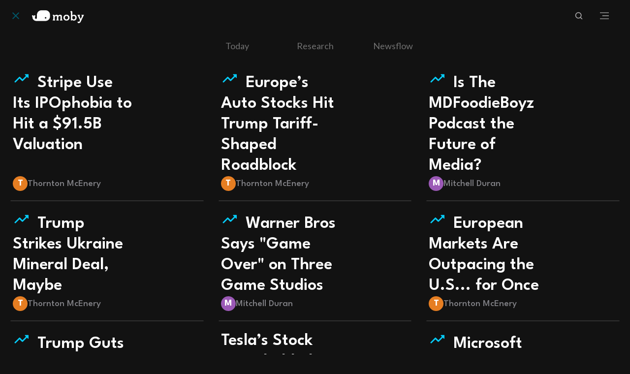

--- FILE ---
content_type: text/html; charset=utf-8
request_url: https://app.moby.co/article-1
body_size: 66531
content:
<!DOCTYPE html><html style="--visible-tabbar-height: 0px; --visible-safe-area-inset-bottom: env(safe-area-inset-bottom); --visible-safe-header-inset-bottom: 0px;" data-beasties-container lang="en"><head>
    <base href="/">
    <title>Moby</title>
    <meta http-equiv="X-UA-Compatible" content="IE=edge">
    <meta http-equiv="Content-Type" content="text/html; Charset=UTF-8">
    <meta name="viewport" content="width=device-width, initial-scale=1.0, viewport-fit=cover">
    <meta name="msapplication-tap-highlight" content="no">
    <meta name="mobile-web-app-capable" content="yes">
    <link rel="manifest" href="/front-assets/manifest.json">
    <link rel="preconnect" href="https://back.ww-cdn.com/">
    <link rel="preconnect" href="https://back.ww-cdn.com/" crossorigin>
    <link rel="preload" href="/apiv4/getSettings?platform=webapp" crossorigin as="fetch">
    <link rel="preload" href="/apiv3/getLanguage" crossorigin as="fetch">
    <script>window.gb = {storage: {}, user: {}, request: {}, membership: {}};</script>

    <style type="text/css">
        @font-face {font-family: "Roboto";font-display: swap;src: url("https://back.ww-cdn.com/assets/fonts/Roboto-Regular.woff2") format("woff2"), url("https://back.ww-cdn.com/assets/fonts/Roboto-Regular.ttf") format("truetype");}
        @font-face {font-family: "Material Icons";font-style: normal;font-weight: 400;src: url("https://back.ww-cdn.com/assets/fonts/MaterialIcons-Regular.woff2") format("woff2"), url("https://back.ww-cdn.com/assets/fonts/MaterialIcons-Regular.ttf") format("truetype");}
        .material-icons {font-family: 'Material Icons';font-weight: normal;font-style: normal;font-size: 24px;line-height: 1;letter-spacing: normal;text-transform: none;display: inline-block;white-space: nowrap;word-wrap: normal;direction: ltr;-webkit-font-feature-settings: 'liga';-webkit-font-smoothing: antialiased;}
    </style>
<style>html{line-height:1.15;-webkit-text-size-adjust:100%}body{margin:0}hr{box-sizing:content-box;height:0;overflow:visible}a{background-color:transparent}img{border-style:none}button{font-family:inherit;font-size:100%;line-height:1.15;margin:0}button{overflow:visible}button{text-transform:none}button{-webkit-appearance:button}button::-moz-focus-inner{border-style:none;padding:0}button:-moz-focusring{outline:1px dotted ButtonText}a{text-decoration:none}html{line-height:1.5;font-family:Roboto,sans-serif;font-weight:400;color:#000000de}@media only screen and (min-width: 0){html{font-size:14px}}@media only screen and (min-width: 1280px){html{font-size:14.5px}}@media only screen and (min-width: 1440px){html{font-size:15px}}i{line-height:inherit}html{--mat-ripple-color: rgba(0, 0, 0, .1)}html{--mat-option-selected-state-label-text-color: #3f51b5;--mat-option-label-text-color: rgba(0, 0, 0, .87);--mat-option-hover-state-layer-color: rgba(0, 0, 0, .04);--mat-option-focus-state-layer-color: rgba(0, 0, 0, .04);--mat-option-selected-state-layer-color: rgba(0, 0, 0, .04)}html{--mat-optgroup-label-text-color: rgba(0, 0, 0, .87)}html{--mat-full-pseudo-checkbox-selected-icon-color: #ff4081;--mat-full-pseudo-checkbox-selected-checkmark-color: #fafafa;--mat-full-pseudo-checkbox-unselected-icon-color: rgba(0, 0, 0, .54);--mat-full-pseudo-checkbox-disabled-selected-checkmark-color: #fafafa;--mat-full-pseudo-checkbox-disabled-unselected-icon-color: #b0b0b0;--mat-full-pseudo-checkbox-disabled-selected-icon-color: #b0b0b0}html{--mat-minimal-pseudo-checkbox-selected-checkmark-color: #ff4081;--mat-minimal-pseudo-checkbox-disabled-selected-checkmark-color: #b0b0b0}html{--mat-app-background-color: #fafafa;--mat-app-text-color: rgba(0, 0, 0, .87);--mat-app-elevation-shadow-level-0: 0px 0px 0px 0px rgba(0, 0, 0, .2), 0px 0px 0px 0px rgba(0, 0, 0, .14), 0px 0px 0px 0px rgba(0, 0, 0, .12);--mat-app-elevation-shadow-level-1: 0px 2px 1px -1px rgba(0, 0, 0, .2), 0px 1px 1px 0px rgba(0, 0, 0, .14), 0px 1px 3px 0px rgba(0, 0, 0, .12);--mat-app-elevation-shadow-level-2: 0px 3px 1px -2px rgba(0, 0, 0, .2), 0px 2px 2px 0px rgba(0, 0, 0, .14), 0px 1px 5px 0px rgba(0, 0, 0, .12);--mat-app-elevation-shadow-level-3: 0px 3px 3px -2px rgba(0, 0, 0, .2), 0px 3px 4px 0px rgba(0, 0, 0, .14), 0px 1px 8px 0px rgba(0, 0, 0, .12);--mat-app-elevation-shadow-level-4: 0px 2px 4px -1px rgba(0, 0, 0, .2), 0px 4px 5px 0px rgba(0, 0, 0, .14), 0px 1px 10px 0px rgba(0, 0, 0, .12);--mat-app-elevation-shadow-level-5: 0px 3px 5px -1px rgba(0, 0, 0, .2), 0px 5px 8px 0px rgba(0, 0, 0, .14), 0px 1px 14px 0px rgba(0, 0, 0, .12);--mat-app-elevation-shadow-level-6: 0px 3px 5px -1px rgba(0, 0, 0, .2), 0px 6px 10px 0px rgba(0, 0, 0, .14), 0px 1px 18px 0px rgba(0, 0, 0, .12);--mat-app-elevation-shadow-level-7: 0px 4px 5px -2px rgba(0, 0, 0, .2), 0px 7px 10px 1px rgba(0, 0, 0, .14), 0px 2px 16px 1px rgba(0, 0, 0, .12);--mat-app-elevation-shadow-level-8: 0px 5px 5px -3px rgba(0, 0, 0, .2), 0px 8px 10px 1px rgba(0, 0, 0, .14), 0px 3px 14px 2px rgba(0, 0, 0, .12);--mat-app-elevation-shadow-level-9: 0px 5px 6px -3px rgba(0, 0, 0, .2), 0px 9px 12px 1px rgba(0, 0, 0, .14), 0px 3px 16px 2px rgba(0, 0, 0, .12);--mat-app-elevation-shadow-level-10: 0px 6px 6px -3px rgba(0, 0, 0, .2), 0px 10px 14px 1px rgba(0, 0, 0, .14), 0px 4px 18px 3px rgba(0, 0, 0, .12);--mat-app-elevation-shadow-level-11: 0px 6px 7px -4px rgba(0, 0, 0, .2), 0px 11px 15px 1px rgba(0, 0, 0, .14), 0px 4px 20px 3px rgba(0, 0, 0, .12);--mat-app-elevation-shadow-level-12: 0px 7px 8px -4px rgba(0, 0, 0, .2), 0px 12px 17px 2px rgba(0, 0, 0, .14), 0px 5px 22px 4px rgba(0, 0, 0, .12);--mat-app-elevation-shadow-level-13: 0px 7px 8px -4px rgba(0, 0, 0, .2), 0px 13px 19px 2px rgba(0, 0, 0, .14), 0px 5px 24px 4px rgba(0, 0, 0, .12);--mat-app-elevation-shadow-level-14: 0px 7px 9px -4px rgba(0, 0, 0, .2), 0px 14px 21px 2px rgba(0, 0, 0, .14), 0px 5px 26px 4px rgba(0, 0, 0, .12);--mat-app-elevation-shadow-level-15: 0px 8px 9px -5px rgba(0, 0, 0, .2), 0px 15px 22px 2px rgba(0, 0, 0, .14), 0px 6px 28px 5px rgba(0, 0, 0, .12);--mat-app-elevation-shadow-level-16: 0px 8px 10px -5px rgba(0, 0, 0, .2), 0px 16px 24px 2px rgba(0, 0, 0, .14), 0px 6px 30px 5px rgba(0, 0, 0, .12);--mat-app-elevation-shadow-level-17: 0px 8px 11px -5px rgba(0, 0, 0, .2), 0px 17px 26px 2px rgba(0, 0, 0, .14), 0px 6px 32px 5px rgba(0, 0, 0, .12);--mat-app-elevation-shadow-level-18: 0px 9px 11px -5px rgba(0, 0, 0, .2), 0px 18px 28px 2px rgba(0, 0, 0, .14), 0px 7px 34px 6px rgba(0, 0, 0, .12);--mat-app-elevation-shadow-level-19: 0px 9px 12px -6px rgba(0, 0, 0, .2), 0px 19px 29px 2px rgba(0, 0, 0, .14), 0px 7px 36px 6px rgba(0, 0, 0, .12);--mat-app-elevation-shadow-level-20: 0px 10px 13px -6px rgba(0, 0, 0, .2), 0px 20px 31px 3px rgba(0, 0, 0, .14), 0px 8px 38px 7px rgba(0, 0, 0, .12);--mat-app-elevation-shadow-level-21: 0px 10px 13px -6px rgba(0, 0, 0, .2), 0px 21px 33px 3px rgba(0, 0, 0, .14), 0px 8px 40px 7px rgba(0, 0, 0, .12);--mat-app-elevation-shadow-level-22: 0px 10px 14px -6px rgba(0, 0, 0, .2), 0px 22px 35px 3px rgba(0, 0, 0, .14), 0px 8px 42px 7px rgba(0, 0, 0, .12);--mat-app-elevation-shadow-level-23: 0px 11px 14px -7px rgba(0, 0, 0, .2), 0px 23px 36px 3px rgba(0, 0, 0, .14), 0px 9px 44px 8px rgba(0, 0, 0, .12);--mat-app-elevation-shadow-level-24: 0px 11px 15px -7px rgba(0, 0, 0, .2), 0px 24px 38px 3px rgba(0, 0, 0, .14), 0px 9px 46px 8px rgba(0, 0, 0, .12)}html{--mat-option-label-text-font: Roboto, sans-serif;--mat-option-label-text-line-height: 24px;--mat-option-label-text-size: 16px;--mat-option-label-text-tracking: .03125em;--mat-option-label-text-weight: 400}html{--mat-optgroup-label-text-font: Roboto, sans-serif;--mat-optgroup-label-text-line-height: 24px;--mat-optgroup-label-text-size: 16px;--mat-optgroup-label-text-tracking: .03125em;--mat-optgroup-label-text-weight: 400}html{--mat-autocomplete-container-shape: 4px;--mat-autocomplete-container-elevation-shadow: 0px 5px 5px -3px rgba(0, 0, 0, .2), 0px 8px 10px 1px rgba(0, 0, 0, .14), 0px 3px 14px 2px rgba(0, 0, 0, .12)}html{--mat-autocomplete-background-color: white}html{--mdc-text-button-container-shape: 4px;--mdc-text-button-keep-touch-target: false}html{--mdc-filled-button-container-shape: 4px;--mdc-filled-button-keep-touch-target: false}html{--mdc-protected-button-container-shape: 4px;--mdc-protected-button-container-elevation-shadow: 0px 3px 1px -2px rgba(0, 0, 0, .2), 0px 2px 2px 0px rgba(0, 0, 0, .14), 0px 1px 5px 0px rgba(0, 0, 0, .12);--mdc-protected-button-disabled-container-elevation-shadow: 0px 0px 0px 0px rgba(0, 0, 0, .2), 0px 0px 0px 0px rgba(0, 0, 0, .14), 0px 0px 0px 0px rgba(0, 0, 0, .12);--mdc-protected-button-focus-container-elevation-shadow: 0px 2px 4px -1px rgba(0, 0, 0, .2), 0px 4px 5px 0px rgba(0, 0, 0, .14), 0px 1px 10px 0px rgba(0, 0, 0, .12);--mdc-protected-button-hover-container-elevation-shadow: 0px 2px 4px -1px rgba(0, 0, 0, .2), 0px 4px 5px 0px rgba(0, 0, 0, .14), 0px 1px 10px 0px rgba(0, 0, 0, .12);--mdc-protected-button-pressed-container-elevation-shadow: 0px 5px 5px -3px rgba(0, 0, 0, .2), 0px 8px 10px 1px rgba(0, 0, 0, .14), 0px 3px 14px 2px rgba(0, 0, 0, .12)}html{--mdc-outlined-button-keep-touch-target: false;--mdc-outlined-button-outline-width: 1px;--mdc-outlined-button-container-shape: 4px}html{--mat-text-button-horizontal-padding: 8px;--mat-text-button-with-icon-horizontal-padding: 8px;--mat-text-button-icon-spacing: 8px;--mat-text-button-icon-offset: 0}html{--mat-filled-button-horizontal-padding: 16px;--mat-filled-button-icon-spacing: 8px;--mat-filled-button-icon-offset: -4px}html{--mat-protected-button-horizontal-padding: 16px;--mat-protected-button-icon-spacing: 8px;--mat-protected-button-icon-offset: -4px}html{--mat-outlined-button-horizontal-padding: 15px;--mat-outlined-button-icon-spacing: 8px;--mat-outlined-button-icon-offset: -4px}html{--mdc-text-button-label-text-color: black;--mdc-text-button-disabled-label-text-color: rgba(0, 0, 0, .38)}html{--mat-text-button-state-layer-color: black;--mat-text-button-disabled-state-layer-color: black;--mat-text-button-ripple-color: rgba(0, 0, 0, .1);--mat-text-button-hover-state-layer-opacity: .04;--mat-text-button-focus-state-layer-opacity: .12;--mat-text-button-pressed-state-layer-opacity: .12}html{--mdc-filled-button-container-color: white;--mdc-filled-button-label-text-color: black;--mdc-filled-button-disabled-container-color: rgba(0, 0, 0, .12);--mdc-filled-button-disabled-label-text-color: rgba(0, 0, 0, .38)}html{--mat-filled-button-state-layer-color: black;--mat-filled-button-disabled-state-layer-color: black;--mat-filled-button-ripple-color: rgba(0, 0, 0, .1);--mat-filled-button-hover-state-layer-opacity: .04;--mat-filled-button-focus-state-layer-opacity: .12;--mat-filled-button-pressed-state-layer-opacity: .12}html{--mdc-protected-button-container-color: white;--mdc-protected-button-label-text-color: black;--mdc-protected-button-disabled-container-color: rgba(0, 0, 0, .12);--mdc-protected-button-disabled-label-text-color: rgba(0, 0, 0, .38)}html{--mat-protected-button-state-layer-color: black;--mat-protected-button-disabled-state-layer-color: black;--mat-protected-button-ripple-color: rgba(0, 0, 0, .1);--mat-protected-button-hover-state-layer-opacity: .04;--mat-protected-button-focus-state-layer-opacity: .12;--mat-protected-button-pressed-state-layer-opacity: .12}html{--mdc-outlined-button-disabled-outline-color: rgba(0, 0, 0, .12);--mdc-outlined-button-disabled-label-text-color: rgba(0, 0, 0, .38);--mdc-outlined-button-label-text-color: black;--mdc-outlined-button-outline-color: rgba(0, 0, 0, .12)}html{--mat-outlined-button-state-layer-color: black;--mat-outlined-button-disabled-state-layer-color: black;--mat-outlined-button-ripple-color: rgba(0, 0, 0, .1);--mat-outlined-button-hover-state-layer-opacity: .04;--mat-outlined-button-focus-state-layer-opacity: .12;--mat-outlined-button-pressed-state-layer-opacity: .12}html{--mdc-text-button-container-height: 36px}html{--mdc-filled-button-container-height: 36px}html{--mdc-protected-button-container-height: 36px}html{--mdc-outlined-button-container-height: 36px}html{--mat-text-button-touch-target-display: block}html{--mat-filled-button-touch-target-display: block}html{--mat-protected-button-touch-target-display: block}html{--mat-outlined-button-touch-target-display: block}html{--mdc-text-button-label-text-font: Roboto, sans-serif;--mdc-text-button-label-text-size: 14px;--mdc-text-button-label-text-tracking: .0892857143em;--mdc-text-button-label-text-weight: 500;--mdc-text-button-label-text-transform: none}html{--mdc-filled-button-label-text-font: Roboto, sans-serif;--mdc-filled-button-label-text-size: 14px;--mdc-filled-button-label-text-tracking: .0892857143em;--mdc-filled-button-label-text-weight: 500;--mdc-filled-button-label-text-transform: none}html{--mdc-protected-button-label-text-font: Roboto, sans-serif;--mdc-protected-button-label-text-size: 14px;--mdc-protected-button-label-text-tracking: .0892857143em;--mdc-protected-button-label-text-weight: 500;--mdc-protected-button-label-text-transform: none}html{--mdc-outlined-button-label-text-font: Roboto, sans-serif;--mdc-outlined-button-label-text-size: 14px;--mdc-outlined-button-label-text-tracking: .0892857143em;--mdc-outlined-button-label-text-weight: 500;--mdc-outlined-button-label-text-transform: none}html{--mdc-checkbox-disabled-selected-checkmark-color: #fff;--mdc-checkbox-selected-focus-state-layer-opacity: .16;--mdc-checkbox-selected-hover-state-layer-opacity: .04;--mdc-checkbox-selected-pressed-state-layer-opacity: .16;--mdc-checkbox-unselected-focus-state-layer-opacity: .16;--mdc-checkbox-unselected-hover-state-layer-opacity: .04;--mdc-checkbox-unselected-pressed-state-layer-opacity: .16}html{--mdc-checkbox-disabled-selected-icon-color: rgba(0, 0, 0, .38);--mdc-checkbox-disabled-unselected-icon-color: rgba(0, 0, 0, .38);--mdc-checkbox-selected-checkmark-color: white;--mdc-checkbox-selected-focus-icon-color: #ff4081;--mdc-checkbox-selected-hover-icon-color: #ff4081;--mdc-checkbox-selected-icon-color: #ff4081;--mdc-checkbox-selected-pressed-icon-color: #ff4081;--mdc-checkbox-unselected-focus-icon-color: #212121;--mdc-checkbox-unselected-hover-icon-color: #212121;--mdc-checkbox-unselected-icon-color: rgba(0, 0, 0, .54);--mdc-checkbox-selected-focus-state-layer-color: #ff4081;--mdc-checkbox-selected-hover-state-layer-color: #ff4081;--mdc-checkbox-selected-pressed-state-layer-color: #ff4081;--mdc-checkbox-unselected-focus-state-layer-color: black;--mdc-checkbox-unselected-hover-state-layer-color: black;--mdc-checkbox-unselected-pressed-state-layer-color: black}html{--mat-checkbox-disabled-label-color: rgba(0, 0, 0, .38);--mat-checkbox-label-text-color: rgba(0, 0, 0, .87)}html{--mdc-checkbox-state-layer-size: 40px}html{--mat-checkbox-touch-target-display: block}html{--mat-checkbox-label-text-font: Roboto, sans-serif;--mat-checkbox-label-text-line-height: 20px;--mat-checkbox-label-text-size: 14px;--mat-checkbox-label-text-tracking: .0178571429em;--mat-checkbox-label-text-weight: 400}html{--mat-datepicker-calendar-container-shape: 4px;--mat-datepicker-calendar-container-touch-shape: 4px;--mat-datepicker-calendar-container-elevation-shadow: 0px 2px 4px -1px rgba(0, 0, 0, .2), 0px 4px 5px 0px rgba(0, 0, 0, .14), 0px 1px 10px 0px rgba(0, 0, 0, .12);--mat-datepicker-calendar-container-touch-elevation-shadow: 0px 11px 15px -7px rgba(0, 0, 0, .2), 0px 24px 38px 3px rgba(0, 0, 0, .14), 0px 9px 46px 8px rgba(0, 0, 0, .12)}html{--mat-datepicker-calendar-date-selected-state-text-color: white;--mat-datepicker-calendar-date-selected-state-background-color: #3f51b5;--mat-datepicker-calendar-date-selected-disabled-state-background-color: rgba(63, 81, 181, .4);--mat-datepicker-calendar-date-today-selected-state-outline-color: white;--mat-datepicker-calendar-date-focus-state-background-color: rgba(63, 81, 181, .3);--mat-datepicker-calendar-date-hover-state-background-color: rgba(63, 81, 181, .3);--mat-datepicker-toggle-active-state-icon-color: #3f51b5;--mat-datepicker-calendar-date-in-range-state-background-color: rgba(63, 81, 181, .2);--mat-datepicker-calendar-date-in-comparison-range-state-background-color: rgba(249, 171, 0, .2);--mat-datepicker-calendar-date-in-overlap-range-state-background-color: #a8dab5;--mat-datepicker-calendar-date-in-overlap-range-selected-state-background-color: rgb(69.5241935484, 163.4758064516, 93.9516129032);--mat-datepicker-toggle-icon-color: rgba(0, 0, 0, .54);--mat-datepicker-calendar-body-label-text-color: rgba(0, 0, 0, .54);--mat-datepicker-calendar-period-button-text-color: black;--mat-datepicker-calendar-period-button-icon-color: rgba(0, 0, 0, .54);--mat-datepicker-calendar-navigation-button-icon-color: rgba(0, 0, 0, .54);--mat-datepicker-calendar-header-divider-color: rgba(0, 0, 0, .12);--mat-datepicker-calendar-header-text-color: rgba(0, 0, 0, .54);--mat-datepicker-calendar-date-today-outline-color: rgba(0, 0, 0, .38);--mat-datepicker-calendar-date-today-disabled-state-outline-color: rgba(0, 0, 0, .18);--mat-datepicker-calendar-date-text-color: rgba(0, 0, 0, .87);--mat-datepicker-calendar-date-outline-color: transparent;--mat-datepicker-calendar-date-disabled-state-text-color: rgba(0, 0, 0, .38);--mat-datepicker-calendar-date-preview-state-outline-color: rgba(0, 0, 0, .24);--mat-datepicker-range-input-separator-color: rgba(0, 0, 0, .87);--mat-datepicker-range-input-disabled-state-separator-color: rgba(0, 0, 0, .38);--mat-datepicker-range-input-disabled-state-text-color: rgba(0, 0, 0, .38);--mat-datepicker-calendar-container-background-color: white;--mat-datepicker-calendar-container-text-color: rgba(0, 0, 0, .87)}html{--mat-datepicker-calendar-text-font: Roboto, sans-serif;--mat-datepicker-calendar-text-size: 13px;--mat-datepicker-calendar-body-label-text-size: 14px;--mat-datepicker-calendar-body-label-text-weight: 500;--mat-datepicker-calendar-period-button-text-size: 14px;--mat-datepicker-calendar-period-button-text-weight: 500;--mat-datepicker-calendar-header-text-size: 11px;--mat-datepicker-calendar-header-text-weight: 400}html{--mdc-dialog-container-shape: 4px}html{--mat-dialog-container-elevation-shadow: 0px 11px 15px -7px rgba(0, 0, 0, .2), 0px 24px 38px 3px rgba(0, 0, 0, .14), 0px 9px 46px 8px rgba(0, 0, 0, .12);--mat-dialog-container-max-width: 80vw;--mat-dialog-container-small-max-width: 80vw;--mat-dialog-container-min-width: 0;--mat-dialog-actions-alignment: start;--mat-dialog-actions-padding: 8px;--mat-dialog-content-padding: 20px 24px;--mat-dialog-with-actions-content-padding: 20px 24px;--mat-dialog-headline-padding: 0 24px 9px}html{--mdc-dialog-container-color: white;--mdc-dialog-subhead-color: rgba(0, 0, 0, .87);--mdc-dialog-supporting-text-color: rgba(0, 0, 0, .6)}html{--mdc-dialog-subhead-font: Roboto, sans-serif;--mdc-dialog-subhead-line-height: 32px;--mdc-dialog-subhead-size: 20px;--mdc-dialog-subhead-weight: 500;--mdc-dialog-subhead-tracking: .0125em;--mdc-dialog-supporting-text-font: Roboto, sans-serif;--mdc-dialog-supporting-text-line-height: 24px;--mdc-dialog-supporting-text-size: 16px;--mdc-dialog-supporting-text-weight: 400;--mdc-dialog-supporting-text-tracking: .03125em}html{--mdc-filled-text-field-active-indicator-height: 1px;--mdc-filled-text-field-focus-active-indicator-height: 2px;--mdc-filled-text-field-container-shape: 4px}html{--mdc-outlined-text-field-outline-width: 1px;--mdc-outlined-text-field-focus-outline-width: 2px;--mdc-outlined-text-field-container-shape: 4px}html{--mdc-filled-text-field-caret-color: #3f51b5;--mdc-filled-text-field-focus-active-indicator-color: #3f51b5;--mdc-filled-text-field-focus-label-text-color: rgba(63, 81, 181, .87);--mdc-filled-text-field-container-color: rgb(244.8, 244.8, 244.8);--mdc-filled-text-field-disabled-container-color: rgb(249.9, 249.9, 249.9);--mdc-filled-text-field-label-text-color: rgba(0, 0, 0, .6);--mdc-filled-text-field-hover-label-text-color: rgba(0, 0, 0, .6);--mdc-filled-text-field-disabled-label-text-color: rgba(0, 0, 0, .38);--mdc-filled-text-field-input-text-color: rgba(0, 0, 0, .87);--mdc-filled-text-field-disabled-input-text-color: rgba(0, 0, 0, .38);--mdc-filled-text-field-input-text-placeholder-color: rgba(0, 0, 0, .6);--mdc-filled-text-field-error-hover-label-text-color: #f44336;--mdc-filled-text-field-error-focus-label-text-color: #f44336;--mdc-filled-text-field-error-label-text-color: #f44336;--mdc-filled-text-field-error-caret-color: #f44336;--mdc-filled-text-field-active-indicator-color: rgba(0, 0, 0, .42);--mdc-filled-text-field-disabled-active-indicator-color: rgba(0, 0, 0, .06);--mdc-filled-text-field-hover-active-indicator-color: rgba(0, 0, 0, .87);--mdc-filled-text-field-error-active-indicator-color: #f44336;--mdc-filled-text-field-error-focus-active-indicator-color: #f44336;--mdc-filled-text-field-error-hover-active-indicator-color: #f44336}html{--mdc-outlined-text-field-caret-color: #3f51b5;--mdc-outlined-text-field-focus-outline-color: #3f51b5;--mdc-outlined-text-field-focus-label-text-color: rgba(63, 81, 181, .87);--mdc-outlined-text-field-label-text-color: rgba(0, 0, 0, .6);--mdc-outlined-text-field-hover-label-text-color: rgba(0, 0, 0, .6);--mdc-outlined-text-field-disabled-label-text-color: rgba(0, 0, 0, .38);--mdc-outlined-text-field-input-text-color: rgba(0, 0, 0, .87);--mdc-outlined-text-field-disabled-input-text-color: rgba(0, 0, 0, .38);--mdc-outlined-text-field-input-text-placeholder-color: rgba(0, 0, 0, .6);--mdc-outlined-text-field-error-caret-color: #f44336;--mdc-outlined-text-field-error-focus-label-text-color: #f44336;--mdc-outlined-text-field-error-label-text-color: #f44336;--mdc-outlined-text-field-error-hover-label-text-color: #f44336;--mdc-outlined-text-field-outline-color: rgba(0, 0, 0, .38);--mdc-outlined-text-field-disabled-outline-color: rgba(0, 0, 0, .06);--mdc-outlined-text-field-hover-outline-color: rgba(0, 0, 0, .87);--mdc-outlined-text-field-error-focus-outline-color: #f44336;--mdc-outlined-text-field-error-hover-outline-color: #f44336;--mdc-outlined-text-field-error-outline-color: #f44336}html{--mat-form-field-focus-select-arrow-color: rgba(63, 81, 181, .87);--mat-form-field-disabled-input-text-placeholder-color: rgba(0, 0, 0, .38);--mat-form-field-state-layer-color: rgba(0, 0, 0, .87);--mat-form-field-error-text-color: #f44336;--mat-form-field-select-option-text-color: inherit;--mat-form-field-select-disabled-option-text-color: GrayText;--mat-form-field-leading-icon-color: unset;--mat-form-field-disabled-leading-icon-color: unset;--mat-form-field-trailing-icon-color: unset;--mat-form-field-disabled-trailing-icon-color: unset;--mat-form-field-error-focus-trailing-icon-color: unset;--mat-form-field-error-hover-trailing-icon-color: unset;--mat-form-field-error-trailing-icon-color: unset;--mat-form-field-enabled-select-arrow-color: rgba(0, 0, 0, .54);--mat-form-field-disabled-select-arrow-color: rgba(0, 0, 0, .38);--mat-form-field-hover-state-layer-opacity: .04;--mat-form-field-focus-state-layer-opacity: .08}html{--mat-form-field-container-height: 56px;--mat-form-field-filled-label-display: block;--mat-form-field-container-vertical-padding: 16px;--mat-form-field-filled-with-label-container-padding-top: 24px;--mat-form-field-filled-with-label-container-padding-bottom: 8px}html{--mdc-filled-text-field-label-text-font: Roboto, sans-serif;--mdc-filled-text-field-label-text-size: 16px;--mdc-filled-text-field-label-text-tracking: .03125em;--mdc-filled-text-field-label-text-weight: 400}html{--mdc-outlined-text-field-label-text-font: Roboto, sans-serif;--mdc-outlined-text-field-label-text-size: 16px;--mdc-outlined-text-field-label-text-tracking: .03125em;--mdc-outlined-text-field-label-text-weight: 400}html{--mat-form-field-container-text-font: Roboto, sans-serif;--mat-form-field-container-text-line-height: 24px;--mat-form-field-container-text-size: 16px;--mat-form-field-container-text-tracking: .03125em;--mat-form-field-container-text-weight: 400;--mat-form-field-outlined-label-text-populated-size: 16px;--mat-form-field-subscript-text-font: Roboto, sans-serif;--mat-form-field-subscript-text-line-height: 20px;--mat-form-field-subscript-text-size: 12px;--mat-form-field-subscript-text-tracking: .0333333333em;--mat-form-field-subscript-text-weight: 400}html{--mat-grid-list-tile-header-primary-text-size: 14px;--mat-grid-list-tile-header-secondary-text-size: 12px;--mat-grid-list-tile-footer-primary-text-size: 14px;--mat-grid-list-tile-footer-secondary-text-size: 12px}html{--mat-menu-container-shape: 4px;--mat-menu-divider-bottom-spacing: 0;--mat-menu-divider-top-spacing: 0;--mat-menu-item-spacing: 16px;--mat-menu-item-icon-size: 24px;--mat-menu-item-leading-spacing: 16px;--mat-menu-item-trailing-spacing: 16px;--mat-menu-item-with-icon-leading-spacing: 16px;--mat-menu-item-with-icon-trailing-spacing: 16px;--mat-menu-container-elevation-shadow: 0px 5px 5px -3px rgba(0, 0, 0, .2), 0px 8px 10px 1px rgba(0, 0, 0, .14), 0px 3px 14px 2px rgba(0, 0, 0, .12)}html{--mat-menu-item-label-text-color: rgba(0, 0, 0, .87);--mat-menu-item-icon-color: rgba(0, 0, 0, .87);--mat-menu-item-hover-state-layer-color: rgba(0, 0, 0, .04);--mat-menu-item-focus-state-layer-color: rgba(0, 0, 0, .04);--mat-menu-container-color: white;--mat-menu-divider-color: rgba(0, 0, 0, .12)}html{--mat-menu-item-label-text-font: Roboto, sans-serif;--mat-menu-item-label-text-size: 16px;--mat-menu-item-label-text-tracking: .03125em;--mat-menu-item-label-text-line-height: 24px;--mat-menu-item-label-text-weight: 400}html{--mat-select-container-elevation-shadow: 0px 5px 5px -3px rgba(0, 0, 0, .2), 0px 8px 10px 1px rgba(0, 0, 0, .14), 0px 3px 14px 2px rgba(0, 0, 0, .12)}html{--mat-select-panel-background-color: white;--mat-select-enabled-trigger-text-color: rgba(0, 0, 0, .87);--mat-select-disabled-trigger-text-color: rgba(0, 0, 0, .38);--mat-select-placeholder-text-color: rgba(0, 0, 0, .6);--mat-select-enabled-arrow-color: rgba(0, 0, 0, .54);--mat-select-disabled-arrow-color: rgba(0, 0, 0, .38);--mat-select-focused-arrow-color: rgba(63, 81, 181, .87);--mat-select-invalid-arrow-color: rgba(244, 67, 54, .87)}html{--mat-select-arrow-transform: translateY(-8px)}html{--mat-select-trigger-text-font: Roboto, sans-serif;--mat-select-trigger-text-line-height: 24px;--mat-select-trigger-text-size: 16px;--mat-select-trigger-text-tracking: .03125em;--mat-select-trigger-text-weight: 400}html{--mat-sidenav-container-shape: 0;--mat-sidenav-container-elevation-shadow: 0px 8px 10px -5px rgba(0, 0, 0, .2), 0px 16px 24px 2px rgba(0, 0, 0, .14), 0px 6px 30px 5px rgba(0, 0, 0, .12);--mat-sidenav-container-width: auto}html{--mat-sidenav-container-divider-color: rgba(0, 0, 0, .12);--mat-sidenav-container-background-color: white;--mat-sidenav-container-text-color: rgba(0, 0, 0, .87);--mat-sidenav-content-background-color: #fafafa;--mat-sidenav-content-text-color: rgba(0, 0, 0, .87);--mat-sidenav-scrim-color: rgba(0, 0, 0, .6)}html{--mdc-slider-active-track-height: 6px;--mdc-slider-active-track-shape: 9999px;--mdc-slider-handle-height: 20px;--mdc-slider-handle-shape: 50%;--mdc-slider-handle-width: 20px;--mdc-slider-inactive-track-height: 4px;--mdc-slider-inactive-track-shape: 9999px;--mdc-slider-with-overlap-handle-outline-width: 1px;--mdc-slider-with-tick-marks-active-container-opacity: .6;--mdc-slider-with-tick-marks-container-shape: 50%;--mdc-slider-with-tick-marks-container-size: 2px;--mdc-slider-with-tick-marks-inactive-container-opacity: .6;--mdc-slider-handle-elevation: 0px 2px 1px -1px rgba(0, 0, 0, .2), 0px 1px 1px 0px rgba(0, 0, 0, .14), 0px 1px 3px 0px rgba(0, 0, 0, .12)}html{--mat-slider-value-indicator-width: auto;--mat-slider-value-indicator-height: 32px;--mat-slider-value-indicator-caret-display: block;--mat-slider-value-indicator-border-radius: 4px;--mat-slider-value-indicator-padding: 0 12px;--mat-slider-value-indicator-text-transform: none;--mat-slider-value-indicator-container-transform: translateX(-50%)}html{--mdc-slider-handle-color: #3f51b5;--mdc-slider-focus-handle-color: #3f51b5;--mdc-slider-hover-handle-color: #3f51b5;--mdc-slider-active-track-color: #3f51b5;--mdc-slider-inactive-track-color: #3f51b5;--mdc-slider-with-tick-marks-inactive-container-color: #3f51b5;--mdc-slider-with-tick-marks-active-container-color: white;--mdc-slider-disabled-active-track-color: #000;--mdc-slider-disabled-handle-color: #000;--mdc-slider-disabled-inactive-track-color: #000;--mdc-slider-label-container-color: #000;--mdc-slider-label-label-text-color: #fff;--mdc-slider-with-overlap-handle-outline-color: #fff;--mdc-slider-with-tick-marks-disabled-container-color: #000}html{--mat-slider-ripple-color: #3f51b5;--mat-slider-hover-state-layer-color: rgba(63, 81, 181, .05);--mat-slider-focus-state-layer-color: rgba(63, 81, 181, .2);--mat-slider-value-indicator-opacity: .6}html{--mdc-slider-label-label-text-font: Roboto, sans-serif;--mdc-slider-label-label-text-size: 14px;--mdc-slider-label-label-text-line-height: 22px;--mdc-slider-label-label-text-tracking: .0071428571em;--mdc-slider-label-label-text-weight: 500}html{--mdc-switch-disabled-selected-icon-opacity: .38;--mdc-switch-disabled-track-opacity: .12;--mdc-switch-disabled-unselected-icon-opacity: .38;--mdc-switch-handle-height: 20px;--mdc-switch-handle-shape: 10px;--mdc-switch-handle-width: 20px;--mdc-switch-selected-icon-size: 18px;--mdc-switch-track-height: 14px;--mdc-switch-track-shape: 7px;--mdc-switch-track-width: 36px;--mdc-switch-unselected-icon-size: 18px;--mdc-switch-selected-focus-state-layer-opacity: .12;--mdc-switch-selected-hover-state-layer-opacity: .04;--mdc-switch-selected-pressed-state-layer-opacity: .1;--mdc-switch-unselected-focus-state-layer-opacity: .12;--mdc-switch-unselected-hover-state-layer-opacity: .04;--mdc-switch-unselected-pressed-state-layer-opacity: .1}html{--mdc-switch-selected-focus-state-layer-color: #3949ab;--mdc-switch-selected-handle-color: #3949ab;--mdc-switch-selected-hover-state-layer-color: #3949ab;--mdc-switch-selected-pressed-state-layer-color: #3949ab;--mdc-switch-selected-focus-handle-color: #1a237e;--mdc-switch-selected-hover-handle-color: #1a237e;--mdc-switch-selected-pressed-handle-color: #1a237e;--mdc-switch-selected-focus-track-color: #7986cb;--mdc-switch-selected-hover-track-color: #7986cb;--mdc-switch-selected-pressed-track-color: #7986cb;--mdc-switch-selected-track-color: #7986cb;--mdc-switch-disabled-selected-handle-color: #424242;--mdc-switch-disabled-selected-icon-color: #fff;--mdc-switch-disabled-selected-track-color: #424242;--mdc-switch-disabled-unselected-handle-color: #424242;--mdc-switch-disabled-unselected-icon-color: #fff;--mdc-switch-disabled-unselected-track-color: #424242;--mdc-switch-handle-surface-color: #fff;--mdc-switch-selected-icon-color: #fff;--mdc-switch-unselected-focus-handle-color: #212121;--mdc-switch-unselected-focus-state-layer-color: #424242;--mdc-switch-unselected-focus-track-color: #e0e0e0;--mdc-switch-unselected-handle-color: #616161;--mdc-switch-unselected-hover-handle-color: #212121;--mdc-switch-unselected-hover-state-layer-color: #424242;--mdc-switch-unselected-hover-track-color: #e0e0e0;--mdc-switch-unselected-icon-color: #fff;--mdc-switch-unselected-pressed-handle-color: #212121;--mdc-switch-unselected-pressed-state-layer-color: #424242;--mdc-switch-unselected-pressed-track-color: #e0e0e0;--mdc-switch-unselected-track-color: #e0e0e0;--mdc-switch-handle-elevation-shadow: 0px 2px 1px -1px rgba(0, 0, 0, .2), 0px 1px 1px 0px rgba(0, 0, 0, .14), 0px 1px 3px 0px rgba(0, 0, 0, .12);--mdc-switch-disabled-handle-elevation-shadow: 0px 0px 0px 0px rgba(0, 0, 0, .2), 0px 0px 0px 0px rgba(0, 0, 0, .14), 0px 0px 0px 0px rgba(0, 0, 0, .12)}html{--mdc-switch-disabled-label-text-color: rgba(0, 0, 0, .38)}html{--mdc-switch-state-layer-size: 40px}html{--mdc-circular-progress-active-indicator-width: 4px;--mdc-circular-progress-size: 48px}html{--mdc-circular-progress-active-indicator-color: #3f51b5}html{--mdc-snackbar-container-shape: 4px}html{--mdc-snackbar-container-color: #333333;--mdc-snackbar-supporting-text-color: rgba(255, 255, 255, .87)}html{--mat-snack-bar-button-color: #c5cae9}html{--mdc-snackbar-supporting-text-font: Roboto, sans-serif;--mdc-snackbar-supporting-text-line-height: 20px;--mdc-snackbar-supporting-text-size: 14px;--mdc-snackbar-supporting-text-weight: 400}html{--mat-toolbar-container-background-color: whitesmoke;--mat-toolbar-container-text-color: rgba(0, 0, 0, .87)}html{--mat-toolbar-standard-height: 64px;--mat-toolbar-mobile-height: 56px}html{--mat-toolbar-title-text-font: Roboto, sans-serif;--mat-toolbar-title-text-line-height: 32px;--mat-toolbar-title-text-size: 20px;--mat-toolbar-title-text-tracking: .0125em;--mat-toolbar-title-text-weight: 500}html{--mdc-plain-tooltip-container-shape: 4px;--mdc-plain-tooltip-supporting-text-line-height: 16px}html{--mdc-plain-tooltip-container-color: #616161;--mdc-plain-tooltip-supporting-text-color: #fff}html{--mdc-plain-tooltip-supporting-text-font: Roboto, sans-serif;--mdc-plain-tooltip-supporting-text-size: 12px;--mdc-plain-tooltip-supporting-text-weight: 400;--mdc-plain-tooltip-supporting-text-tracking: .0333333333em}html{--mat-bottom-sheet-container-shape: 4px}html{--mat-bottom-sheet-container-text-color: rgba(0, 0, 0, .87);--mat-bottom-sheet-container-background-color: white}html{--mat-bottom-sheet-container-text-font: Roboto, sans-serif;--mat-bottom-sheet-container-text-line-height: 20px;--mat-bottom-sheet-container-text-size: 14px;--mat-bottom-sheet-container-text-tracking: .0178571429em;--mat-bottom-sheet-container-text-weight: 400}html{--mdc-fab-container-shape: 50%;--mdc-fab-container-elevation-shadow: 0px 3px 5px -1px rgba(0, 0, 0, .2), 0px 6px 10px 0px rgba(0, 0, 0, .14), 0px 1px 18px 0px rgba(0, 0, 0, .12);--mdc-fab-focus-container-elevation-shadow: 0px 5px 5px -3px rgba(0, 0, 0, .2), 0px 8px 10px 1px rgba(0, 0, 0, .14), 0px 3px 14px 2px rgba(0, 0, 0, .12);--mdc-fab-hover-container-elevation-shadow: 0px 5px 5px -3px rgba(0, 0, 0, .2), 0px 8px 10px 1px rgba(0, 0, 0, .14), 0px 3px 14px 2px rgba(0, 0, 0, .12);--mdc-fab-pressed-container-elevation-shadow: 0px 7px 8px -4px rgba(0, 0, 0, .2), 0px 12px 17px 2px rgba(0, 0, 0, .14), 0px 5px 22px 4px rgba(0, 0, 0, .12)}html{--mdc-fab-small-container-shape: 50%;--mdc-fab-small-container-elevation-shadow: 0px 3px 5px -1px rgba(0, 0, 0, .2), 0px 6px 10px 0px rgba(0, 0, 0, .14), 0px 1px 18px 0px rgba(0, 0, 0, .12);--mdc-fab-small-focus-container-elevation-shadow: 0px 5px 5px -3px rgba(0, 0, 0, .2), 0px 8px 10px 1px rgba(0, 0, 0, .14), 0px 3px 14px 2px rgba(0, 0, 0, .12);--mdc-fab-small-hover-container-elevation-shadow: 0px 5px 5px -3px rgba(0, 0, 0, .2), 0px 8px 10px 1px rgba(0, 0, 0, .14), 0px 3px 14px 2px rgba(0, 0, 0, .12);--mdc-fab-small-pressed-container-elevation-shadow: 0px 7px 8px -4px rgba(0, 0, 0, .2), 0px 12px 17px 2px rgba(0, 0, 0, .14), 0px 5px 22px 4px rgba(0, 0, 0, .12)}html{--mdc-extended-fab-container-height: 48px;--mdc-extended-fab-container-shape: 24px;--mdc-extended-fab-container-elevation-shadow: 0px 3px 5px -1px rgba(0, 0, 0, .2), 0px 6px 10px 0px rgba(0, 0, 0, .14), 0px 1px 18px 0px rgba(0, 0, 0, .12);--mdc-extended-fab-focus-container-elevation-shadow: 0px 5px 5px -3px rgba(0, 0, 0, .2), 0px 8px 10px 1px rgba(0, 0, 0, .14), 0px 3px 14px 2px rgba(0, 0, 0, .12);--mdc-extended-fab-hover-container-elevation-shadow: 0px 5px 5px -3px rgba(0, 0, 0, .2), 0px 8px 10px 1px rgba(0, 0, 0, .14), 0px 3px 14px 2px rgba(0, 0, 0, .12);--mdc-extended-fab-pressed-container-elevation-shadow: 0px 7px 8px -4px rgba(0, 0, 0, .2), 0px 12px 17px 2px rgba(0, 0, 0, .14), 0px 5px 22px 4px rgba(0, 0, 0, .12)}html{--mdc-fab-container-color: white}html{--mat-fab-foreground-color: black;--mat-fab-state-layer-color: black;--mat-fab-disabled-state-layer-color: black;--mat-fab-ripple-color: rgba(0, 0, 0, .1);--mat-fab-hover-state-layer-opacity: .04;--mat-fab-focus-state-layer-opacity: .12;--mat-fab-pressed-state-layer-opacity: .12;--mat-fab-disabled-state-container-color: rgba(0, 0, 0, .12);--mat-fab-disabled-state-foreground-color: rgba(0, 0, 0, .38)}html{--mdc-fab-small-container-color: white}html{--mat-fab-small-foreground-color: black;--mat-fab-small-state-layer-color: black;--mat-fab-small-disabled-state-layer-color: black;--mat-fab-small-ripple-color: rgba(0, 0, 0, .1);--mat-fab-small-hover-state-layer-opacity: .04;--mat-fab-small-focus-state-layer-opacity: .12;--mat-fab-small-pressed-state-layer-opacity: .12;--mat-fab-small-disabled-state-container-color: rgba(0, 0, 0, .12);--mat-fab-small-disabled-state-foreground-color: rgba(0, 0, 0, .38)}html{--mat-fab-touch-target-display: block}html{--mat-fab-small-touch-target-display: block}html{--mdc-extended-fab-label-text-font: Roboto, sans-serif;--mdc-extended-fab-label-text-size: 14px;--mdc-extended-fab-label-text-tracking: .0892857143em;--mdc-extended-fab-label-text-weight: 500}.gbui-icon{background-repeat:no-repeat;background-size:contain;background-position:center center;font-size:24px;width:inherit;height:inherit;display:inline-block;color:inherit;line-height:1}.gbui-icon--svg{white-space:normal}.gbui-icon--svg *{fill:unset!important;width:inherit!important;height:inherit!important}.gbui-icon-button{padding:0;border:none;background-color:initial;cursor:pointer;color:inherit}.gbui-thumb{object-fit:cover;position:relative;aspect-ratio:var(--gbui-thumb-ratio, auto)}.gbui-thumb--square{--gbui-thumb-ratio: 1 / 1}.gbui-background{background-repeat:no-repeat;background-size:cover;background-position:center center}.gbui-lineclamp{overflow:hidden;text-overflow:ellipsis;line-height:normal;max-width:100%;display:-webkit-box;-webkit-box-orient:vertical;-webkit-line-clamp:var(--lnclmp, none)}:root{--gbuigrid-gutter: var(--gbuigrid-gutter-mobile, 16px);--gbuigrid-maxw: var(--gbuigrid-maxw-mobile, 100%)}@media only screen and (orientation: portrait) and (min-width: 600px) and (max-width: 1024px),only screen and (orientation: landscape) and (min-width: 960px) and (max-width: 1279px){:root{--gbuigrid-gutter: var(--gbuigrid-gutter-tablet, 20px);--gbuigrid-maxw: var(--gbuigrid-maxw-tablet, 100%)}}@media only screen and (orientation: portrait) and (min-width: 1025px) and (max-width: 1279px),only screen and (orientation: landscape) and (min-width: 1280px) and (max-width: 1439px){:root{--gbuigrid-gutter: var(--gbuigrid-gutter-laptop, 28px);--gbuigrid-maxw: var(--gbuigrid-maxw-laptop, 1268px)}}@media only screen and (min-width: 1440px){:root{--gbuigrid-gutter: var(--gbuigrid-gutter-desktop, 28px);--gbuigrid-maxw: var(--gbuigrid-maxw-desktop, 1428px)}}.cdk-visually-hidden{border:0;clip:rect(0 0 0 0);height:1px;margin:-1px;overflow:hidden;padding:0;position:absolute;width:1px;white-space:nowrap;outline:0;-webkit-appearance:none;-moz-appearance:none;left:0}[gbIcon]{background:transparent center center no-repeat;background-size:cover;border:none;line-height:1}:root{--floating-tabbar-height: 81px;--tabbar-height: 65px;--miniplayer-height: 56px;--categories-pager-height: 48px;--categories-pager-height-mobile: 24px;--toolbar-down-height: 56px;--toolbar-down-height-mobile: 48px;--detail-swipe-pager-height: 18px;--safe-header-inset-bottom: 64px;--safe-area-inset-top: env(safe-area-inset-top);--visible-tabbar-height: 0px;--visible-miniplayer-height: 0px;--visible-categories-pager-height: 0px;--visible-toolbar-down-height: 0px;--visible-safe-area-inset-bottom: 0px;--visible-detail-swipe-pager-height: 0px;--visible-safe-header-inset-bottom: var(--safe-header-inset-bottom);--visible-ad-banner-height: 0px;--visible-footer-elements-spacing: 0px;--visible-footer-first-slot: 0px;--footer-height: calc( var(--visible-tabbar-height) + var(--visible-miniplayer-height) + var(--visible-categories-pager-height) + var(--visible-toolbar-down-height) + env(safe-area-inset-bottom) + var(--visible-detail-swipe-pager-height) + var(--visible-ad-banner-height) + var(--visible-footer-elements-spacing) + var(--visible-footer-first-slot) );--rc-gradient-start-color: rgba(255, 255, 255, 0);--rc-obstrusive-bgcolor: 0, 0, 0;--rc-obstrusive-opacity: 1;--rc-radius: 0;--ps-font-desktop: 0px;--ps-font-tablet: 0px;--ps-font-mobile: 0px}@media only screen and (orientation: portrait) and (max-width: 599px),only screen and (orientation: landscape) and (max-width: 959px){:root{--safe-header-inset-bottom: 56px}}:root{--vh: 1vh}html,body{height:100vh;width:100vw}html{box-sizing:border-box}html:not(.is-win) *{scrollbar-width:thin}*,*:before,*:after{box-sizing:inherit;-webkit-tap-highlight-color:transparent}body{font-family:Roboto,Helvetica,Arial,sans-serif;-webkit-font-smoothing:antialiased;-moz-osx-font-smoothing:grayscale;-ms-overflow-style:-ms-autohiding-scrollbar;overflow-x:hidden}@media only screen and (min-width: 0){body{font-size:15px}}@media only screen and (min-width: 960px){body{font-size:15.5px}}@media only screen and (min-width: 1280px){body{font-size:16px}}*{word-wrap:break-word;touch-action:manipulation}ul{margin:0}ul:not(.browser-default){padding-left:0;padding-right:0;list-style-type:none}ul:not(.browser-default) li{list-style-type:none}img{max-width:100%}.avatar{border-radius:50%;width:48px;height:48px;line-height:48px;display:inline-block;background-size:cover;background-position:center center}.avatar.avatar-color{color:#fff;font-size:30px;font-weight:900;text-align:center}@media only screen and (orientation: portrait) and (min-width: 600px) and (max-width: 1024px),only screen and (orientation: landscape) and (min-width: 960px) and (max-width: 1279px){.avatar{width:36px;height:36px;line-height:36px}.avatar.avatar-color{font-size:20px}}@media only screen and (orientation: portrait) and (max-width: 599px),only screen and (orientation: landscape) and (max-width: 959px){.avatar{width:32px;height:32px;line-height:32px}.avatar.avatar-color{font-size:18px}}.icon{background:none;border:none;padding:0}.mat-drawer-container{--mat-sidenav-content-background-color: initial}[gbIcon].svg>svg,[gbIcon].svg>svg *{fill:unset!important;width:inherit!important;height:inherit!important}
</style><link rel="stylesheet" href="https://back.ww-cdn.com/superstatic/front-res/3277999/styles-WNY4QAJT.css" media="print" onload="this.media='all'"><noscript><link rel="stylesheet" href="styles-WNY4QAJT.css"></noscript><style>[_nghost-gb-app-c2850571153]{inset:0;z-index:0;pointer-events:none;position:absolute;transform:translateZ(0)}.fixed[_nghost-gb-app-c2850571153]{position:fixed}.fixed[_nghost-gb-app-c2850571153]   .bg-landscape[_ngcontent-gb-app-c2850571153], .fixed[_nghost-gb-app-c2850571153]   .bg-portrait[_ngcontent-gb-app-c2850571153], .fixed[_nghost-gb-app-c2850571153]   .bg-mobile[_ngcontent-gb-app-c2850571153]{position:fixed}.bg-landscape[_ngcontent-gb-app-c2850571153], .bg-portrait[_ngcontent-gb-app-c2850571153], .bg-mobile[_ngcontent-gb-app-c2850571153]{background:transparent center center no-repeat;background-size:cover;inset:0;position:absolute;transform:translateZ(0)}.bg-landscape-img[_ngcontent-gb-app-c2850571153], .bg-portrait-img[_ngcontent-gb-app-c2850571153], .bg-mobile-img[_ngcontent-gb-app-c2850571153]{object-fit:cover;inset:0;height:100%;width:100%;position:absolute;transform:translateZ(0)}@media only screen and (orientation: portrait) and (min-width: 1025px),only screen and (orientation: landscape) and (min-width: 1280px){.bg-mobile[_ngcontent-gb-app-c2850571153], .bg-mobile-img[_ngcontent-gb-app-c2850571153]{display:none}}@media only screen and (orientation: portrait) and (min-width: 1025px) and (orientation: landscape),only screen and (orientation: landscape) and (min-width: 1280px) and (orientation: landscape){.bg-portrait[_ngcontent-gb-app-c2850571153], .bg-portrait-img[_ngcontent-gb-app-c2850571153]{display:none}}@media only screen and (orientation: portrait) and (min-width: 1025px) and (orientation: portrait),only screen and (orientation: landscape) and (min-width: 1280px) and (orientation: portrait){.bg-landscape[_ngcontent-gb-app-c2850571153], .bg-landscape-img[_ngcontent-gb-app-c2850571153]{display:none}}@media only screen and (orientation: portrait) and (min-width: 600px) and (max-width: 1024px),only screen and (orientation: landscape) and (min-width: 960px) and (max-width: 1279px){.bg-mobile[_ngcontent-gb-app-c2850571153]{display:none}}@media only screen and (orientation: portrait) and (min-width: 600px) and (max-width: 1024px) and (orientation: landscape),only screen and (orientation: landscape) and (min-width: 960px) and (max-width: 1279px) and (orientation: landscape){.bg-portrait[_ngcontent-gb-app-c2850571153], .bg-portrait-img[_ngcontent-gb-app-c2850571153]{display:none}}@media only screen and (orientation: portrait) and (min-width: 600px) and (max-width: 1024px) and (orientation: portrait),only screen and (orientation: landscape) and (min-width: 960px) and (max-width: 1279px) and (orientation: portrait){.bg-portrait[_ngcontent-gb-app-c2850571153], .bg-portrait-img[_ngcontent-gb-app-c2850571153]{display:none}}@media only screen and (orientation: portrait) and (max-width: 599px),only screen and (orientation: landscape) and (max-width: 959px){.bg-portrait[_ngcontent-gb-app-c2850571153], .bg-landscape[_ngcontent-gb-app-c2850571153], .bg-portrait-img[_ngcontent-gb-app-c2850571153], .bg-landscape-img[_ngcontent-gb-app-c2850571153]{display:none}}</style><link rel="preload" as="style" href="https://fonts.googleapis.com/css?family=League Spartan|League Spartan:500|Open Sans:700|Lato:400|Lato|League Spartan:600|PT Serif:700|Open Sans:500|League Spartan:700|Open Sans:600&amp;display=swap" onload="this.onload=null;this.rel='stylesheet'"><noscript><link rel="stylesheet" href="https://fonts.googleapis.com/css?family=League Spartan|League Spartan:500|Open Sans:700|Lato:400|Lato|League Spartan:600|PT Serif:700|Open Sans:500|League Spartan:700|Open Sans:600&display=swap"></noscript><style>#main-outlet-container[_ngcontent-gb-app-c2870621681]{position:relative;width:100%;height:100%}</style><style>gb-mat-sidenav-container.hide-backdrop[_ngcontent-gb-app-c349144387]{background-color:initial}gb-mat-sidenav-container.hide-backdrop[_ngcontent-gb-app-c349144387]    >.mat-drawer-backdrop{opacity:0}gb-mat-sidenav-container[_ngcontent-gb-app-c349144387]    {height:100%;overflow:initial}.open[_nghost-gb-app-c349144387]   gb-mat-sidenav-container[_ngcontent-gb-app-c349144387]    {z-index:1300}gb-mat-sidenav-container[_ngcontent-gb-app-c349144387]     .mat-drawer-backdrop{position:fixed}gb-mat-sidenav-container[_ngcontent-gb-app-c349144387]     gb-mat-sidenav-content{overflow:initial}.swipe-always-open[_nghost-gb-app-c349144387]   gb-mat-sidenav-container[_ngcontent-gb-app-c349144387]     gb-mat-sidenav-content, .littleswipe-always-open[_nghost-gb-app-c349144387]   gb-mat-sidenav-container[_ngcontent-gb-app-c349144387]     gb-mat-sidenav-content{margin-left:var(--sidenav-width)}gb-mat-sidenav[_ngcontent-gb-app-c349144387]{height:100%;min-width:0}gb-root-tabbar[_nghost-gb-app-c349144387]   gb-mat-sidenav.mat-drawer[_ngcontent-gb-app-c349144387], gb-root-tabbar   [_nghost-gb-app-c349144387]   gb-mat-sidenav.mat-drawer[_ngcontent-gb-app-c349144387], gb-root-floating-tabbar[_nghost-gb-app-c349144387]   gb-mat-sidenav.mat-drawer[_ngcontent-gb-app-c349144387], gb-root-floating-tabbar   [_nghost-gb-app-c349144387]   gb-mat-sidenav.mat-drawer[_ngcontent-gb-app-c349144387]{background-color:transparent}gb-root-tabbar[_nghost-gb-app-c349144387]   gb-mat-sidenav.mat-drawer[_ngcontent-gb-app-c349144387]   a[_ngcontent-gb-app-c349144387], gb-root-tabbar   [_nghost-gb-app-c349144387]   gb-mat-sidenav.mat-drawer[_ngcontent-gb-app-c349144387]   a[_ngcontent-gb-app-c349144387], gb-root-floating-tabbar[_nghost-gb-app-c349144387]   gb-mat-sidenav.mat-drawer[_ngcontent-gb-app-c349144387]   a[_ngcontent-gb-app-c349144387], gb-root-floating-tabbar   [_nghost-gb-app-c349144387]   gb-mat-sidenav.mat-drawer[_ngcontent-gb-app-c349144387]   a[_ngcontent-gb-app-c349144387], gb-root-tabbar[_nghost-gb-app-c349144387]   gb-mat-sidenav.mat-drawer[_ngcontent-gb-app-c349144387]   button[_ngcontent-gb-app-c349144387], gb-root-tabbar   [_nghost-gb-app-c349144387]   gb-mat-sidenav.mat-drawer[_ngcontent-gb-app-c349144387]   button[_ngcontent-gb-app-c349144387], gb-root-floating-tabbar[_nghost-gb-app-c349144387]   gb-mat-sidenav.mat-drawer[_ngcontent-gb-app-c349144387]   button[_ngcontent-gb-app-c349144387], gb-root-floating-tabbar   [_nghost-gb-app-c349144387]   gb-mat-sidenav.mat-drawer[_ngcontent-gb-app-c349144387]   button[_ngcontent-gb-app-c349144387]{outline:none}.no-bg[_nghost-gb-app-c349144387]   gb-mat-sidenav[_ngcontent-gb-app-c349144387]{box-shadow:none;background-color:transparent}@media only screen and (orientation: portrait) and (max-width: 599px),only screen and (orientation: landscape) and (max-width: 959px){gb-root-tabbar[_nghost-gb-app-c349144387]   gb-mat-sidenav.mat-drawer[_ngcontent-gb-app-c349144387], gb-root-tabbar   [_nghost-gb-app-c349144387]   gb-mat-sidenav.mat-drawer[_ngcontent-gb-app-c349144387]{height:calc(100% - 66px);height:calc(100% - 66px - env(safe-area-inset-bottom));box-shadow:none!important;transition:none!important}gb-root-tabbar[_nghost-gb-app-c349144387]   gb-mat-sidenav-container[_ngcontent-gb-app-c349144387]     .mat-drawer-backdrop, gb-root-tabbar   [_nghost-gb-app-c349144387]   gb-mat-sidenav-container[_ngcontent-gb-app-c349144387]     .mat-drawer-backdrop{bottom:66px;bottom:calc(66px + env(safe-area-inset-bottom))}}</style><style>[_nghost-gb-app-c3785979937]{display:block;height:100%;overflow-y:auto}.no-scrollbar[_nghost-gb-app-c3785979937]::-webkit-scrollbar{width:0!important}</style><style>[_nghost-gb-app-c3775702492]{display:block;height:100%}[_nghost-gb-app-c3775702492]   .gb-tabbar-other[_ngcontent-gb-app-c3775702492]{min-height:100%}[_nghost-gb-app-c3775702492]   .gb-tabbar-other[_ngcontent-gb-app-c3775702492]   .close[_ngcontent-gb-app-c3775702492]{position:fixed;top:20px;right:15px;align-self:center;transform:translateZ(0);z-index:1301}[_nghost-gb-app-c3775702492]   .gb-tabbar-other[_ngcontent-gb-app-c3775702492]   ul[_ngcontent-gb-app-c3775702492]{background:transparent center center no-repeat;background-size:cover;min-height:100%;padding:10px 0}[_nghost-gb-app-c3775702492]   .gb-tabbar-other[_ngcontent-gb-app-c3775702492]   ul[_ngcontent-gb-app-c3775702492]   li[_ngcontent-gb-app-c3775702492]:last-of-type   .one-line[_ngcontent-gb-app-c3775702492]{border:none!important}[_nghost-gb-app-c3775702492]     gb-menu-element-classic-link .classic-link-icon{flex-shrink:0}@media only screen and (orientation: portrait) and (max-width: 599px),only screen and (orientation: landscape) and (max-width: 959px){[_nghost-gb-app-c3775702492]{display:flex;flex-direction:column}[_nghost-gb-app-c3775702492]   .gb-tabbar-other[_ngcontent-gb-app-c3775702492]{display:flex;flex-direction:column;flex:1 0 100%}[_nghost-gb-app-c3775702492]   .gb-tabbar-other[_ngcontent-gb-app-c3775702492]   ul[_ngcontent-gb-app-c3775702492]{flex:1;min-height:initial;overflow-y:auto;padding:0}}button[_ngcontent-gb-app-c3775702492]{outline:none}</style><style>.mat-drawer-container{position:relative;z-index:1;color:var(--mat-sidenav-content-text-color, var(--mat-sys-on-background));background-color:var(--mat-sidenav-content-background-color, var(--mat-sys-background));box-sizing:border-box;-webkit-overflow-scrolling:touch;display:block;overflow:hidden}.mat-drawer-container[fullscreen]{inset:0;position:absolute}.mat-drawer-container[fullscreen].mat-drawer-container-has-open{overflow:hidden}.mat-drawer-container.mat-drawer-container-explicit-backdrop .mat-drawer-side{z-index:3}.mat-drawer-container.ng-animate-disabled .mat-drawer-backdrop,.mat-drawer-container.ng-animate-disabled .mat-drawer-content,.ng-animate-disabled .mat-drawer-container .mat-drawer-backdrop,.ng-animate-disabled .mat-drawer-container .mat-drawer-content{transition:none}.mat-drawer-backdrop{inset:0;position:absolute;display:block;z-index:3;visibility:hidden}.mat-drawer-backdrop.mat-drawer-shown{visibility:visible;background-color:var(--mat-sidenav-scrim-color, color-mix(in srgb, var(--mat-sys-neutral-variant20) 40%, transparent))}.mat-drawer-transition .mat-drawer-backdrop{transition-duration:.4s;transition-timing-function:cubic-bezier(.25,.8,.25,1);transition-property:background-color,visibility}@media (forced-colors: active){.mat-drawer-backdrop{opacity:.5}}.mat-drawer-content{position:relative;z-index:1;display:block;height:100%;overflow:auto}.mat-drawer-transition .mat-drawer-content{transition-duration:.4s;transition-timing-function:cubic-bezier(.25,.8,.25,1);transition-property:transform,margin-left,margin-right}.mat-drawer{box-shadow:0 8px 10px -5px #0003,0 16px 24px 2px #00000024,0 6px 30px 5px #0000001f;position:relative;z-index:4;color:var(--mat-sidenav-container-text-color, var(--mat-sys-on-surface-variant));background-color:var(--mat-sidenav-container-background-color, var(--mat-sys-surface));border-top-right-radius:var(--mat-sidenav-container-shape, var(--mat-sys-corner-large));border-bottom-right-radius:var(--mat-sidenav-container-shape, var(--mat-sys-corner-large));display:block;position:absolute;top:0;bottom:0;z-index:3;outline:0;box-sizing:border-box;overflow-y:auto;transform:translate3d(-100%,0,0)}.mat-drawer{--mat-sidenav-container-shape: 0;--mat-sidenav-container-elevation-shadow: 0px 8px 10px -5px rgba(0, 0, 0, .2), 0px 16px 24px 2px rgba(0, 0, 0, .14), 0px 6px 30px 5px rgba(0, 0, 0, .12);--mat-sidenav-container-width: auto}@media (forced-colors: active){.mat-drawer,[dir=rtl] .mat-drawer.mat-drawer-end{border-right:solid 1px currentColor}}@media (forced-colors: active){[dir=rtl] .mat-drawer,.mat-drawer.mat-drawer-end{border-left:solid 1px currentColor;border-right:none}}.mat-drawer.mat-drawer-side{z-index:2}.mat-drawer.mat-drawer-end{right:0;transform:translate3d(100%,0,0);border-top-left-radius:var(--mat-sidenav-container-shape, var(--mat-sys-corner-large));border-bottom-left-radius:var(--mat-sidenav-container-shape, var(--mat-sys-corner-large));border-top-right-radius:0;border-bottom-right-radius:0}[dir=rtl] .mat-drawer{border-top-left-radius:var(--mat-sidenav-container-shape, var(--mat-sys-corner-large));border-bottom-left-radius:var(--mat-sidenav-container-shape, var(--mat-sys-corner-large));border-top-right-radius:0;border-bottom-right-radius:0;transform:translate3d(100%,0,0)}[dir=rtl] .mat-drawer.mat-drawer-end{border-top-right-radius:var(--mat-sidenav-container-shape, var(--mat-sys-corner-large));border-bottom-right-radius:var(--mat-sidenav-container-shape, var(--mat-sys-corner-large));border-top-left-radius:0;border-bottom-left-radius:0;left:0;right:auto;transform:translate3d(-100%,0,0)}.mat-drawer[style*="visibility: hidden"]{display:none}.mat-drawer-side{box-shadow:none;border-right-color:var(--mat-sidenav-container-divider-color, transparent);border-right-width:1px;border-right-style:solid}.mat-drawer-side.mat-drawer-end,[dir=rtl] .mat-drawer-side{border-left-color:var(--mat-sidenav-container-divider-color, transparent);border-left-width:1px;border-left-style:solid;border-right:none}[dir=rtl] .mat-drawer-side.mat-drawer-end{border-right-color:var(--mat-sidenav-container-divider-color, transparent);border-right-width:1px;border-right-style:solid;border-left:none}.mat-drawer-inner-container{width:100%;height:100%;overflow:auto;-webkit-overflow-scrolling:touch}.mat-sidenav-fixed{position:fixed}
</style><style>.cdk-visually-hidden{border:0;clip:rect(0 0 0 0);height:1px;margin:-1px;overflow:hidden;padding:0;position:absolute;width:1px;white-space:nowrap;outline:0;-webkit-appearance:none;-moz-appearance:none;left:0}[dir=rtl] .cdk-visually-hidden{left:auto;right:0}</style><style>[_nghost-gb-app-c2577904645]{display:flex;flex:1 0 auto;height:100%;flex-direction:column}.shell-container[_ngcontent-gb-app-c2577904645]{display:flex;flex-direction:column;flex:1 0 auto;width:100%}.shell-loader[_ngcontent-gb-app-c2577904645]{position:relative;margin:auto;height:30px;width:205px}.shell-loader-bullet[_ngcontent-gb-app-c2577904645]{position:absolute;top:0;width:30px;height:30px;border-radius:15px;transform:scale(.3);animation-name:_ngcontent-gb-app-c2577904645_shell-bullet;animation-direction:normal;animation-iteration-count:infinite;animation-duration:1.2s}.shell-loader-bullet-0[_ngcontent-gb-app-c2577904645]{left:0;animation-delay:0ms}.shell-loader-bullet-1[_ngcontent-gb-app-c2577904645]{left:35px;animation-delay:.2s}.shell-loader-bullet-2[_ngcontent-gb-app-c2577904645]{left:70px;animation-delay:.4s}.shell-loader-bullet-3[_ngcontent-gb-app-c2577904645]{left:105px;animation-delay:.6s}.shell-loader-bullet-4[_ngcontent-gb-app-c2577904645]{left:140px;animation-delay:.8s}.shell-loader-bullet-5[_ngcontent-gb-app-c2577904645]{left:175px;animation-delay:1s}@-webkit-keyframes _ngcontent-gb-app-c2577904645_shell-bullet{0%{transform:scale(1)}to{transform:scale(.3);background-color:transparent}}@-moz-keyframes shell-bullet{0%{transform:scale(1)}to{transform:scale(.3);background-color:transparent}}@keyframes _ngcontent-gb-app-c2577904645_shell-bullet{0%{transform:scale(1)}to{transform:scale(.3);background-color:transparent}}</style><style>[_nghost-gb-app-c3606091558]{display:flex;flex-direction:column;min-height:100%;padding-bottom:var(--footer-height)}.content[_ngcontent-gb-app-c3606091558]{flex:1 0 auto;position:relative;display:flex;flex-direction:column;z-index:0;will-change:padding-top}[_nghost-gb-app-c3606091558]:has(gb-header.resizing.big)   .content[_ngcontent-gb-app-c3606091558]{padding-top:calc(env(safe-area-inset-top) + var(--padding-top, max(38vh, 238px)))}@media only screen and (orientation: portrait) and (min-width: 600px) and (max-width: 1024px) and (orientation: landscape),only screen and (orientation: landscape) and (min-width: 960px) and (max-width: 1279px) and (orientation: landscape){[_nghost-gb-app-c3606091558]:has(gb-header.resizing.big)   .content[_ngcontent-gb-app-c3606091558]{padding-top:calc(env(safe-area-inset-top) + var(--padding-top, max(38vh, 288px)))}}@media only screen and (orientation: portrait) and (min-width: 1025px),only screen and (orientation: landscape) and (min-width: 1280px){[_nghost-gb-app-c3606091558]:has(gb-header.resizing.big)   .content[_ngcontent-gb-app-c3606091558]{padding-top:calc(env(safe-area-inset-top) + var(--padding-top, max(38vh, 342px)))}}@media only screen and (min-width: 1440px){[_nghost-gb-app-c3606091558]:has(gb-header.resizing.big)   .content[_ngcontent-gb-app-c3606091558]{padding-top:calc(env(safe-area-inset-top) + var(--padding-top, max(38vh, 410px)))}}[_nghost-gb-app-c3606091558]:has(gb-header.resizing.medium)   .content[_ngcontent-gb-app-c3606091558]{padding-top:calc(env(safe-area-inset-top) + var(--padding-top, max(19vh, 115px)))}@media only screen and (orientation: portrait) and (min-width: 600px) and (max-width: 1024px) and (orientation: landscape),only screen and (orientation: landscape) and (min-width: 960px) and (max-width: 1279px) and (orientation: landscape){[_nghost-gb-app-c3606091558]:has(gb-header.resizing.medium)   .content[_ngcontent-gb-app-c3606091558]{padding-top:calc(env(safe-area-inset-top) + var(--padding-top, max(19vh, 144px)))}}@media only screen and (orientation: portrait) and (min-width: 1025px),only screen and (orientation: landscape) and (min-width: 1280px){[_nghost-gb-app-c3606091558]:has(gb-header.resizing.medium)   .content[_ngcontent-gb-app-c3606091558]{padding-top:calc(env(safe-area-inset-top) + var(--padding-top, max(19vh, 170px)))}}@media only screen and (min-width: 1440px){[_nghost-gb-app-c3606091558]:has(gb-header.resizing.medium)   .content[_ngcontent-gb-app-c3606091558]{padding-top:calc(env(safe-area-inset-top) + var(--padding-top, max(19vh, 204px)))}}.categories-bottom[_ngcontent-gb-app-c3606091558]{position:fixed;bottom:calc(var(--footer-height) - var(--visible-categories-pager-height));width:100%;z-index:1050}.pager-space[_ngcontent-gb-app-c3606091558]{display:block;height:48px;flex-shrink:0}@media only screen and (orientation: portrait) and (max-width: 1024px),only screen and (orientation: landscape) and (max-width: 1279px){.pager-space[_ngcontent-gb-app-c3606091558]{height:24px}}</style><style>[_nghost-gb-app-c3704302242]{display:block;overflow:hidden;--navbar-height: 48px}.above[_nghost-gb-app-c3704302242]{display:block}.navbar[_ngcontent-gb-app-c3704302242]{--resize-factor: 1;z-index:1050;position:relative;will-change:height}.navbar[_ngcontent-gb-app-c3704302242]   gb-background-image[_ngcontent-gb-app-c3704302242]{height:100%}.navbar[_ngcontent-gb-app-c3704302242]   .navbar-content[_ngcontent-gb-app-c3704302242]{display:flex;justify-content:space-between;align-items:center;position:relative;height:100%}.navbar[_ngcontent-gb-app-c3704302242]   .navbar-left[_ngcontent-gb-app-c3704302242]{display:flex;z-index:1;align-items:center}.navbar[_ngcontent-gb-app-c3704302242]   .navbar-left[_ngcontent-gb-app-c3704302242]:not(.empty), .navbar[_ngcontent-gb-app-c3704302242]   .navbar-left[_ngcontent-gb-app-c3704302242]:not(:empty){padding-left:4px;margin-right:-12px}.navbar[_ngcontent-gb-app-c3704302242]   .navbar-main[_ngcontent-gb-app-c3704302242]{padding:4px 16px;flex:1;height:100%;min-width:0;will-change:padding}.navbar[_ngcontent-gb-app-c3704302242]   .navbar-right[_ngcontent-gb-app-c3704302242]{display:flex;justify-content:flex-end;z-index:1;align-items:center;position:relative}.navbar[_ngcontent-gb-app-c3704302242]   .navbar-right[_ngcontent-gb-app-c3704302242]:not(.empty), .navbar[_ngcontent-gb-app-c3704302242]   .navbar-right[_ngcontent-gb-app-c3704302242]:not(:empty){padding-right:4px;margin-left:-12px}.navbar.medium[_ngcontent-gb-app-c3704302242]   .navbar-content[_ngcontent-gb-app-c3704302242], .navbar.big[_ngcontent-gb-app-c3704302242]   .navbar-content[_ngcontent-gb-app-c3704302242]{height:56px}.navbar.medium[_ngcontent-gb-app-c3704302242]   .navbar-extend-content[_ngcontent-gb-app-c3704302242], .navbar.medium[_ngcontent-gb-app-c3704302242]   .navbar-main[_ngcontent-gb-app-c3704302242], .navbar.big[_ngcontent-gb-app-c3704302242]   .navbar-extend-content[_ngcontent-gb-app-c3704302242], .navbar.big[_ngcontent-gb-app-c3704302242]   .navbar-main[_ngcontent-gb-app-c3704302242]{display:flex;flex-direction:column;flex:1}.navbar.medium[_ngcontent-gb-app-c3704302242]   .navbar-main[_ngcontent-gb-app-c3704302242], .navbar.big[_ngcontent-gb-app-c3704302242]   .navbar-main[_ngcontent-gb-app-c3704302242]{padding:calc(16px * var(--resize-factor)) 16px}.navbar.medium[_ngcontent-gb-app-c3704302242]   .navbar-extend-content[_ngcontent-gb-app-c3704302242], .navbar.big[_ngcontent-gb-app-c3704302242]   .navbar-extend-content[_ngcontent-gb-app-c3704302242]{margin-top:calc(-16px * var(--resize-factor))}.navbar.medium[_ngcontent-gb-app-c3704302242]   .with-elements[_ngcontent-gb-app-c3704302242]   .navbar-main[_ngcontent-gb-app-c3704302242], .navbar.big[_ngcontent-gb-app-c3704302242]   .with-elements[_ngcontent-gb-app-c3704302242]   .navbar-main[_ngcontent-gb-app-c3704302242]{padding:calc(16px * var(--resize-factor)) calc(calc(48px * var(--navbar-max-elements) + 4px * var(--navbar-max-elements)) - (calc(48px * var(--navbar-max-elements) + 4px * var(--navbar-max-elements)) - 52px) * var(--resize-factor))}.navbar.medium[_ngcontent-gb-app-c3704302242]   .with-elements[_ngcontent-gb-app-c3704302242]   .navbar-main--left[_ngcontent-gb-app-c3704302242], .navbar.big[_ngcontent-gb-app-c3704302242]   .with-elements[_ngcontent-gb-app-c3704302242]   .navbar-main--left[_ngcontent-gb-app-c3704302242]{padding:calc(16px * var(--resize-factor)) calc(52px + (48px * var(--navbar-max-elements) + 4px * var(--navbar-max-elements)) * (1 - var(--resize-factor)) / 2) calc(16px * var(--resize-factor)) 52px}.navbar.medium[_ngcontent-gb-app-c3704302242]   .with-elements.left-empty[_ngcontent-gb-app-c3704302242]   .navbar-main[_ngcontent-gb-app-c3704302242], .navbar.big[_ngcontent-gb-app-c3704302242]   .with-elements.left-empty[_ngcontent-gb-app-c3704302242]   .navbar-main[_ngcontent-gb-app-c3704302242]{padding:calc(16px * var(--resize-factor)) calc(calc(48px * var(--navbar-max-elements) + 4px * var(--navbar-max-elements)) - (calc(48px * var(--navbar-max-elements) + 4px * var(--navbar-max-elements)) - 16px) * var(--resize-factor))}.navbar.medium[_ngcontent-gb-app-c3704302242]   .with-elements.left-empty[_ngcontent-gb-app-c3704302242]   .navbar-main--left[_ngcontent-gb-app-c3704302242], .navbar.big[_ngcontent-gb-app-c3704302242]   .with-elements.left-empty[_ngcontent-gb-app-c3704302242]   .navbar-main--left[_ngcontent-gb-app-c3704302242]{padding:calc(16px * var(--resize-factor)) calc(calc(48px * var(--navbar-max-elements) + 4px * var(--navbar-max-elements)) - (calc(48px * var(--navbar-max-elements) + 4px * var(--navbar-max-elements)) - 16px) * var(--resize-factor)) calc(16px * var(--resize-factor)) 16px}.navbar.medium[_ngcontent-gb-app-c3704302242]{height:calc(env(safe-area-inset-top) + var(--resized-height, max(19vh, 115px)))}@media only screen and (orientation: portrait) and (min-width: 600px) and (max-width: 1024px) and (orientation: landscape),only screen and (orientation: landscape) and (min-width: 960px) and (max-width: 1279px) and (orientation: landscape){.navbar.medium[_ngcontent-gb-app-c3704302242]{height:calc(env(safe-area-inset-top) + var(--resized-height, max(19vh, 144px)))}}@media only screen and (orientation: portrait) and (min-width: 1025px),only screen and (orientation: landscape) and (min-width: 1280px){.navbar.medium[_ngcontent-gb-app-c3704302242]{height:calc(env(safe-area-inset-top) + var(--resized-height, max(19vh, 170px)))}}@media only screen and (min-width: 1440px){.navbar.medium[_ngcontent-gb-app-c3704302242]{height:calc(env(safe-area-inset-top) + var(--resized-height, max(19vh, 204px)))}}.navbar.medium[_ngcontent-gb-app-c3704302242]:not(.resizing)   .navbar-extend-content[_ngcontent-gb-app-c3704302242]{height:calc((100% - 40px) * var(--resize-factor))}.navbar.big[_ngcontent-gb-app-c3704302242]{height:calc(env(safe-area-inset-top) + var(--resized-height, max(38vh, 238px)))}@media only screen and (orientation: portrait) and (min-width: 600px) and (max-width: 1024px) and (orientation: landscape),only screen and (orientation: landscape) and (min-width: 960px) and (max-width: 1279px) and (orientation: landscape){.navbar.big[_ngcontent-gb-app-c3704302242]{height:calc(env(safe-area-inset-top) + var(--resized-height, max(38vh, 288px)))}}@media only screen and (orientation: portrait) and (min-width: 1025px),only screen and (orientation: landscape) and (min-width: 1280px){.navbar.big[_ngcontent-gb-app-c3704302242]{height:calc(env(safe-area-inset-top) + var(--resized-height, max(38vh, 342px)))}}@media only screen and (min-width: 1440px){.navbar.big[_ngcontent-gb-app-c3704302242]{height:calc(env(safe-area-inset-top) + var(--resized-height, max(38vh, 410px)))}}.navbar.big[_ngcontent-gb-app-c3704302242]:not(.resizing)   .navbar-extend-content[_ngcontent-gb-app-c3704302242]{height:calc((100% - 40px) * var(--resize-factor))}.navbar[_ngcontent-gb-app-c3704302242]     [gbToolBar]:not(.share-only) div.sharing gb-toolbar-item:last-of-type{border-right-width:1px;border-right-style:solid;padding-right:8px}.navbar[_ngcontent-gb-app-c3704302242]     [gbToolBar]:not(.share-only) div.actions{margin-left:8px}.navbar[_ngcontent-gb-app-c3704302242]     [gbToolBar].share-only gb-toolbar-item:last-of-type gb-toolbar-social-item{margin-right:0}.navbar.resizing[_ngcontent-gb-app-c3704302242]{padding-top:max(0px,56px * var(--resize-factor, 1));padding-top:max(0px,(56px + env(safe-area-inset-top)) * var(--resize-factor, 1))}.navbar.resizing.big[_ngcontent-gb-app-c3704302242]{height:calc(env(safe-area-inset-top) + var(--resized-height, max(38vh, 238px)))}@media only screen and (orientation: portrait) and (min-width: 600px) and (max-width: 1024px) and (orientation: landscape),only screen and (orientation: landscape) and (min-width: 960px) and (max-width: 1279px) and (orientation: landscape){.navbar.resizing.big[_ngcontent-gb-app-c3704302242]{height:calc(env(safe-area-inset-top) + var(--resized-height, max(38vh, 288px)))}}@media only screen and (orientation: portrait) and (min-width: 1025px),only screen and (orientation: landscape) and (min-width: 1280px){.navbar.resizing.big[_ngcontent-gb-app-c3704302242]{height:calc(env(safe-area-inset-top) + var(--resized-height, max(38vh, 342px)))}}@media only screen and (min-width: 1440px){.navbar.resizing.big[_ngcontent-gb-app-c3704302242]{height:calc(env(safe-area-inset-top) + var(--resized-height, max(38vh, 410px)))}}.navbar.resizing.medium[_ngcontent-gb-app-c3704302242]{height:calc(env(safe-area-inset-top) + var(--resized-height, max(19vh, 115px)))}@media only screen and (orientation: portrait) and (min-width: 600px) and (max-width: 1024px) and (orientation: landscape),only screen and (orientation: landscape) and (min-width: 960px) and (max-width: 1279px) and (orientation: landscape){.navbar.resizing.medium[_ngcontent-gb-app-c3704302242]{height:calc(env(safe-area-inset-top) + var(--resized-height, max(19vh, 144px)))}}@media only screen and (orientation: portrait) and (min-width: 1025px),only screen and (orientation: landscape) and (min-width: 1280px){.navbar.resizing.medium[_ngcontent-gb-app-c3704302242]{height:calc(env(safe-area-inset-top) + var(--resized-height, max(19vh, 170px)))}}@media only screen and (min-width: 1440px){.navbar.resizing.medium[_ngcontent-gb-app-c3704302242]{height:calc(env(safe-area-inset-top) + var(--resized-height, max(19vh, 204px)))}}.navbar.resizing[_ngcontent-gb-app-c3704302242]   .navbar-content[_ngcontent-gb-app-c3704302242]{position:fixed;left:0;right:0;top:0;top:env(safe-area-inset-top);height:56px!important;z-index:1}.navbar.resizing[_ngcontent-gb-app-c3704302242]   .navbar-extend-content[_ngcontent-gb-app-c3704302242]{position:absolute;top:calc((env(safe-area-inset-top) + 4px) * (1 - var(--resize-factor)));left:0;right:0;bottom:calc(4px * (1 - var(--resize-factor)));z-index:0}@media only screen and (orientation: portrait) and (min-width: 600px) and (max-width: 1024px),only screen and (orientation: landscape) and (min-width: 960px) and (max-width: 1279px){.navbar[_ngcontent-gb-app-c3704302242]   .navbar-left[_ngcontent-gb-app-c3704302242]:not(.empty), .navbar[_ngcontent-gb-app-c3704302242]   .navbar-left[_ngcontent-gb-app-c3704302242]:not(:empty){padding-left:8px}.navbar[_ngcontent-gb-app-c3704302242]   .navbar-main[_ngcontent-gb-app-c3704302242]{padding:4px 20px}}@media only screen and (orientation: portrait) and (min-width: 600px) and (max-width: 1024px) and (orientation: portrait),only screen and (orientation: landscape) and (min-width: 960px) and (max-width: 1279px) and (orientation: portrait){.navbar.medium[_ngcontent-gb-app-c3704302242]   .navbar-extend-content[_ngcontent-gb-app-c3704302242]{min-height:calc((194px - 44px) * var(--resize-factor))}.navbar.medium[_ngcontent-gb-app-c3704302242]   .navbar-main[_ngcontent-gb-app-c3704302242]{padding:calc(40px * var(--resize-factor)) 20px}.navbar.medium[_ngcontent-gb-app-c3704302242]   .with-elements[_ngcontent-gb-app-c3704302242]   .navbar-main[_ngcontent-gb-app-c3704302242]{padding:calc(40px * var(--resize-factor)) calc(calc(48px * var(--navbar-max-elements) + 4px * var(--navbar-max-elements)) - (calc(48px * var(--navbar-max-elements) + 4px * var(--navbar-max-elements)) - 56px) * var(--resize-factor))}.navbar.medium[_ngcontent-gb-app-c3704302242]   .with-elements[_ngcontent-gb-app-c3704302242]   .navbar-main--left[_ngcontent-gb-app-c3704302242]{padding:calc(40px * var(--resize-factor)) calc(56px + (48px * var(--navbar-max-elements) + 4px * var(--navbar-max-elements)) * (1 - var(--resize-factor)) / 2) calc(40px * var(--resize-factor)) 56px}.navbar.medium[_ngcontent-gb-app-c3704302242]   .with-elements.left-empty[_ngcontent-gb-app-c3704302242]   .navbar-main[_ngcontent-gb-app-c3704302242]{padding:calc(40px * var(--resize-factor)) calc(calc(48px * var(--navbar-max-elements) + 4px * var(--navbar-max-elements)) - (calc(48px * var(--navbar-max-elements) + 4px * var(--navbar-max-elements)) - 20px) * var(--resize-factor))}.navbar.medium[_ngcontent-gb-app-c3704302242]   .with-elements.left-empty[_ngcontent-gb-app-c3704302242]   .navbar-main--left[_ngcontent-gb-app-c3704302242]{padding:calc(40px * var(--resize-factor)) calc(calc(48px * var(--navbar-max-elements) + 4px * var(--navbar-max-elements)) - (calc(48px * var(--navbar-max-elements) + 4px * var(--navbar-max-elements)) - 20px) * var(--resize-factor)) calc(40px * var(--resize-factor)) 20px}}@media only screen and (orientation: portrait) and (min-width: 600px) and (max-width: 1024px) and (orientation: landscape),only screen and (orientation: landscape) and (min-width: 960px) and (max-width: 1279px) and (orientation: landscape){.navbar.medium[_ngcontent-gb-app-c3704302242]   .navbar-extend-content[_ngcontent-gb-app-c3704302242]{min-height:calc((144px - 44px) * var(--resize-factor))}.navbar.medium[_ngcontent-gb-app-c3704302242]   .navbar-main[_ngcontent-gb-app-c3704302242]{padding:calc(20px * var(--resize-factor)) 20px}.navbar.medium[_ngcontent-gb-app-c3704302242]   .with-elements[_ngcontent-gb-app-c3704302242]   .navbar-main[_ngcontent-gb-app-c3704302242]{padding:calc(20px * var(--resize-factor)) calc(calc(48px * var(--navbar-max-elements) + 4px * var(--navbar-max-elements)) - (calc(48px * var(--navbar-max-elements) + 4px * var(--navbar-max-elements)) - 56px) * var(--resize-factor))}.navbar.medium[_ngcontent-gb-app-c3704302242]   .with-elements[_ngcontent-gb-app-c3704302242]   .navbar-main--left[_ngcontent-gb-app-c3704302242]{padding:calc(20px * var(--resize-factor)) calc(56px + (48px * var(--navbar-max-elements) + 4px * var(--navbar-max-elements)) * (1 - var(--resize-factor)) / 2) calc(20px * var(--resize-factor)) 56px}.navbar.medium[_ngcontent-gb-app-c3704302242]   .with-elements.left-empty[_ngcontent-gb-app-c3704302242]   .navbar-main[_ngcontent-gb-app-c3704302242]{padding:calc(20px * var(--resize-factor)) calc(calc(48px * var(--navbar-max-elements) + 4px * var(--navbar-max-elements)) - (calc(48px * var(--navbar-max-elements) + 4px * var(--navbar-max-elements)) - 20px) * var(--resize-factor))}.navbar.medium[_ngcontent-gb-app-c3704302242]   .with-elements.left-empty[_ngcontent-gb-app-c3704302242]   .navbar-main--left[_ngcontent-gb-app-c3704302242]{padding:calc(20px * var(--resize-factor)) calc(calc(48px * var(--navbar-max-elements) + 4px * var(--navbar-max-elements)) - (calc(48px * var(--navbar-max-elements) + 4px * var(--navbar-max-elements)) - 20px) * var(--resize-factor)) calc(20px * var(--resize-factor)) 20px}}@media only screen and (orientation: portrait) and (min-width: 600px) and (max-width: 1024px) and (orientation: portrait),only screen and (orientation: landscape) and (min-width: 960px) and (max-width: 1279px) and (orientation: portrait){.navbar.big[_ngcontent-gb-app-c3704302242]   .navbar-extend-content[_ngcontent-gb-app-c3704302242]{min-height:calc((388px - 44px) * var(--resize-factor))}.navbar.big[_ngcontent-gb-app-c3704302242]   .navbar-main[_ngcontent-gb-app-c3704302242]{padding:calc(80px * var(--resize-factor)) 20px}.navbar.big[_ngcontent-gb-app-c3704302242]   .with-elements[_ngcontent-gb-app-c3704302242]   .navbar-main[_ngcontent-gb-app-c3704302242]{padding:calc(80px * var(--resize-factor)) calc(calc(48px * var(--navbar-max-elements) + 4px * var(--navbar-max-elements)) - (calc(48px * var(--navbar-max-elements) + 4px * var(--navbar-max-elements)) - 56px) * var(--resize-factor))}.navbar.big[_ngcontent-gb-app-c3704302242]   .with-elements[_ngcontent-gb-app-c3704302242]   .navbar-main--left[_ngcontent-gb-app-c3704302242]{padding:calc(80px * var(--resize-factor)) calc(56px + (48px * var(--navbar-max-elements) + 4px * var(--navbar-max-elements)) * (1 - var(--resize-factor)) / 2) calc(80px * var(--resize-factor)) 56px}.navbar.big[_ngcontent-gb-app-c3704302242]   .with-elements.left-empty[_ngcontent-gb-app-c3704302242]   .navbar-main[_ngcontent-gb-app-c3704302242]{padding:calc(80px * var(--resize-factor)) calc(calc(48px * var(--navbar-max-elements) + 4px * var(--navbar-max-elements)) - (calc(48px * var(--navbar-max-elements) + 4px * var(--navbar-max-elements)) - 20px) * var(--resize-factor))}.navbar.big[_ngcontent-gb-app-c3704302242]   .with-elements.left-empty[_ngcontent-gb-app-c3704302242]   .navbar-main--left[_ngcontent-gb-app-c3704302242]{padding:calc(80px * var(--resize-factor)) calc(calc(48px * var(--navbar-max-elements) + 4px * var(--navbar-max-elements)) - (calc(48px * var(--navbar-max-elements) + 4px * var(--navbar-max-elements)) - 20px) * var(--resize-factor)) calc(80px * var(--resize-factor)) 20px}}@media only screen and (orientation: portrait) and (min-width: 600px) and (max-width: 1024px) and (orientation: landscape),only screen and (orientation: landscape) and (min-width: 960px) and (max-width: 1279px) and (orientation: landscape){.navbar.big[_ngcontent-gb-app-c3704302242]   .navbar-extend-content[_ngcontent-gb-app-c3704302242]{min-height:calc((288px - 44px) * var(--resize-factor))}.navbar.big[_ngcontent-gb-app-c3704302242]   .navbar-main[_ngcontent-gb-app-c3704302242]{padding:calc(40px * var(--resize-factor)) 20px}.navbar.big[_ngcontent-gb-app-c3704302242]   .with-elements[_ngcontent-gb-app-c3704302242]   .navbar-main[_ngcontent-gb-app-c3704302242]{padding:calc(40px * var(--resize-factor)) calc(calc(48px * var(--navbar-max-elements) + 4px * var(--navbar-max-elements)) - (calc(48px * var(--navbar-max-elements) + 4px * var(--navbar-max-elements)) - 56px) * var(--resize-factor))}.navbar.big[_ngcontent-gb-app-c3704302242]   .with-elements[_ngcontent-gb-app-c3704302242]   .navbar-main--left[_ngcontent-gb-app-c3704302242]{padding:calc(40px * var(--resize-factor)) calc(56px + (48px * var(--navbar-max-elements) + 4px * var(--navbar-max-elements)) * (1 - var(--resize-factor)) / 2) calc(40px * var(--resize-factor)) 56px}.navbar.big[_ngcontent-gb-app-c3704302242]   .with-elements.left-empty[_ngcontent-gb-app-c3704302242]   .navbar-main[_ngcontent-gb-app-c3704302242]{padding:calc(40px * var(--resize-factor)) calc(calc(48px * var(--navbar-max-elements) + 4px * var(--navbar-max-elements)) - (calc(48px * var(--navbar-max-elements) + 4px * var(--navbar-max-elements)) - 20px) * var(--resize-factor))}.navbar.big[_ngcontent-gb-app-c3704302242]   .with-elements.left-empty[_ngcontent-gb-app-c3704302242]   .navbar-main--left[_ngcontent-gb-app-c3704302242]{padding:calc(40px * var(--resize-factor)) calc(calc(48px * var(--navbar-max-elements) + 4px * var(--navbar-max-elements)) - (calc(48px * var(--navbar-max-elements) + 4px * var(--navbar-max-elements)) - 20px) * var(--resize-factor)) calc(40px * var(--resize-factor)) 20px}}@media only screen and (orientation: portrait) and (min-width: 600px) and (max-width: 1024px),only screen and (orientation: landscape) and (min-width: 960px) and (max-width: 1279px){.navbar[_ngcontent-gb-app-c3704302242]   .navbar-right[_ngcontent-gb-app-c3704302242]:not(.empty), .navbar[_ngcontent-gb-app-c3704302242]   .navbar-right[_ngcontent-gb-app-c3704302242]:not(:empty){padding-right:8px}}@media only screen and (orientation: portrait) and (min-width: 1025px),only screen and (orientation: landscape) and (min-width: 1280px){.navbar[_ngcontent-gb-app-c3704302242]   .navbar-left[_ngcontent-gb-app-c3704302242]:not(.empty), .navbar[_ngcontent-gb-app-c3704302242]   .navbar-left[_ngcontent-gb-app-c3704302242]:not(:empty){padding-left:8px}.navbar[_ngcontent-gb-app-c3704302242]   .navbar-main[_ngcontent-gb-app-c3704302242]{padding:4px 20px}.navbar.medium[_ngcontent-gb-app-c3704302242]   .navbar-extend-content[_ngcontent-gb-app-c3704302242]{min-height:calc((170px - 44px) * var(--resize-factor))}.navbar.medium[_ngcontent-gb-app-c3704302242]   .navbar-main[_ngcontent-gb-app-c3704302242]{padding:calc(20px * var(--resize-factor)) 20px}.navbar.medium[_ngcontent-gb-app-c3704302242]   .with-elements[_ngcontent-gb-app-c3704302242]   .navbar-main[_ngcontent-gb-app-c3704302242]{padding:calc(20px * var(--resize-factor)) calc(calc(48px * var(--navbar-max-elements) + 4px * var(--navbar-max-elements)) - (calc(48px * var(--navbar-max-elements) + 4px * var(--navbar-max-elements)) - 56px) * var(--resize-factor))}.navbar.medium[_ngcontent-gb-app-c3704302242]   .with-elements[_ngcontent-gb-app-c3704302242]   .navbar-main--left[_ngcontent-gb-app-c3704302242]{padding:calc(20px * var(--resize-factor)) calc(56px + (48px * var(--navbar-max-elements) + 4px * var(--navbar-max-elements)) * (1 - var(--resize-factor)) / 2) calc(20px * var(--resize-factor)) 56px}.navbar.medium[_ngcontent-gb-app-c3704302242]   .with-elements.left-empty[_ngcontent-gb-app-c3704302242]   .navbar-main[_ngcontent-gb-app-c3704302242]{padding:calc(20px * var(--resize-factor)) calc(calc(48px * var(--navbar-max-elements) + 4px * var(--navbar-max-elements)) - (calc(48px * var(--navbar-max-elements) + 4px * var(--navbar-max-elements)) - 20px) * var(--resize-factor))}.navbar.medium[_ngcontent-gb-app-c3704302242]   .with-elements.left-empty[_ngcontent-gb-app-c3704302242]   .navbar-main--left[_ngcontent-gb-app-c3704302242]{padding:calc(20px * var(--resize-factor)) calc(calc(48px * var(--navbar-max-elements) + 4px * var(--navbar-max-elements)) - (calc(48px * var(--navbar-max-elements) + 4px * var(--navbar-max-elements)) - 20px) * var(--resize-factor)) calc(20px * var(--resize-factor)) 20px}.navbar.big[_ngcontent-gb-app-c3704302242]   .navbar-extend-content[_ngcontent-gb-app-c3704302242]{min-height:calc((342px - 44px) * var(--resize-factor))}.navbar.big[_ngcontent-gb-app-c3704302242]   .navbar-main[_ngcontent-gb-app-c3704302242]{padding:calc(40px * var(--resize-factor)) 20px}.navbar.big[_ngcontent-gb-app-c3704302242]   .with-elements[_ngcontent-gb-app-c3704302242]   .navbar-main[_ngcontent-gb-app-c3704302242]{padding:calc(40px * var(--resize-factor)) calc(calc(48px * var(--navbar-max-elements) + 4px * var(--navbar-max-elements)) - (calc(48px * var(--navbar-max-elements) + 4px * var(--navbar-max-elements)) - 56px) * var(--resize-factor))}.navbar.big[_ngcontent-gb-app-c3704302242]   .with-elements[_ngcontent-gb-app-c3704302242]   .navbar-main--left[_ngcontent-gb-app-c3704302242]{padding:calc(40px * var(--resize-factor)) calc(56px + (48px * var(--navbar-max-elements) + 4px * var(--navbar-max-elements)) * (1 - var(--resize-factor)) / 2) calc(40px * var(--resize-factor)) 56px}.navbar.big[_ngcontent-gb-app-c3704302242]   .with-elements.left-empty[_ngcontent-gb-app-c3704302242]   .navbar-main[_ngcontent-gb-app-c3704302242]{padding:calc(40px * var(--resize-factor)) calc(calc(48px * var(--navbar-max-elements) + 4px * var(--navbar-max-elements)) - (calc(48px * var(--navbar-max-elements) + 4px * var(--navbar-max-elements)) - 20px) * var(--resize-factor))}.navbar.big[_ngcontent-gb-app-c3704302242]   .with-elements.left-empty[_ngcontent-gb-app-c3704302242]   .navbar-main--left[_ngcontent-gb-app-c3704302242]{padding:calc(40px * var(--resize-factor)) calc(calc(48px * var(--navbar-max-elements) + 4px * var(--navbar-max-elements)) - (calc(48px * var(--navbar-max-elements) + 4px * var(--navbar-max-elements)) - 20px) * var(--resize-factor)) calc(40px * var(--resize-factor)) 20px}.navbar[_ngcontent-gb-app-c3704302242]   .navbar-right[_ngcontent-gb-app-c3704302242]:not(.empty), .navbar[_ngcontent-gb-app-c3704302242]   .navbar-right[_ngcontent-gb-app-c3704302242]:not(:empty){padding-right:28px}}@media only screen and (min-width: 1440px){.navbar[_ngcontent-gb-app-c3704302242]   .navbar-left[_ngcontent-gb-app-c3704302242]:not(.empty), .navbar[_ngcontent-gb-app-c3704302242]   .navbar-left[_ngcontent-gb-app-c3704302242]:not(:empty){padding-left:16px}.navbar[_ngcontent-gb-app-c3704302242]   .navbar-main[_ngcontent-gb-app-c3704302242]{padding:4px 28px}.navbar.medium[_ngcontent-gb-app-c3704302242]   .navbar-extend-content[_ngcontent-gb-app-c3704302242]{min-height:calc((204px - 44px) * var(--resize-factor))}.navbar.medium[_ngcontent-gb-app-c3704302242]   .navbar-main[_ngcontent-gb-app-c3704302242]{padding:calc(28px * var(--resize-factor)) 28px}.navbar.medium[_ngcontent-gb-app-c3704302242]   .with-elements[_ngcontent-gb-app-c3704302242]   .navbar-main[_ngcontent-gb-app-c3704302242]{padding:calc(28px * var(--resize-factor)) calc(calc(48px * var(--navbar-max-elements) + 4px * var(--navbar-max-elements)) - (calc(48px * var(--navbar-max-elements) + 4px * var(--navbar-max-elements)) - 64px) * var(--resize-factor))}.navbar.medium[_ngcontent-gb-app-c3704302242]   .with-elements[_ngcontent-gb-app-c3704302242]   .navbar-main--left[_ngcontent-gb-app-c3704302242]{padding:calc(28px * var(--resize-factor)) calc(64px + (48px * var(--navbar-max-elements) + 4px * var(--navbar-max-elements)) * (1 - var(--resize-factor)) / 2) calc(28px * var(--resize-factor)) 64px}.navbar.medium[_ngcontent-gb-app-c3704302242]   .with-elements.left-empty[_ngcontent-gb-app-c3704302242]   .navbar-main[_ngcontent-gb-app-c3704302242]{padding:calc(28px * var(--resize-factor)) calc(calc(48px * var(--navbar-max-elements) + 4px * var(--navbar-max-elements)) - (calc(48px * var(--navbar-max-elements) + 4px * var(--navbar-max-elements)) - 28px) * var(--resize-factor))}.navbar.medium[_ngcontent-gb-app-c3704302242]   .with-elements.left-empty[_ngcontent-gb-app-c3704302242]   .navbar-main--left[_ngcontent-gb-app-c3704302242]{padding:calc(28px * var(--resize-factor)) calc(calc(48px * var(--navbar-max-elements) + 4px * var(--navbar-max-elements)) - (calc(48px * var(--navbar-max-elements) + 4px * var(--navbar-max-elements)) - 28px) * var(--resize-factor)) calc(28px * var(--resize-factor)) 28px}.navbar.big[_ngcontent-gb-app-c3704302242]   .navbar-extend-content[_ngcontent-gb-app-c3704302242]{min-height:calc((410px - 44px) * var(--resize-factor))}.navbar.big[_ngcontent-gb-app-c3704302242]   .navbar-main[_ngcontent-gb-app-c3704302242]{padding:calc(56px * var(--resize-factor)) 28px}.navbar.big[_ngcontent-gb-app-c3704302242]   .with-elements[_ngcontent-gb-app-c3704302242]   .navbar-main[_ngcontent-gb-app-c3704302242]{padding:calc(56px * var(--resize-factor)) calc(calc(48px * var(--navbar-max-elements) + 4px * var(--navbar-max-elements)) - (calc(48px * var(--navbar-max-elements) + 4px * var(--navbar-max-elements)) - 64px) * var(--resize-factor))}.navbar.big[_ngcontent-gb-app-c3704302242]   .with-elements[_ngcontent-gb-app-c3704302242]   .navbar-main--left[_ngcontent-gb-app-c3704302242]{padding:calc(56px * var(--resize-factor)) calc(64px + (48px * var(--navbar-max-elements) + 4px * var(--navbar-max-elements)) * (1 - var(--resize-factor)) / 2) calc(56px * var(--resize-factor)) 64px}.navbar.big[_ngcontent-gb-app-c3704302242]   .with-elements.left-empty[_ngcontent-gb-app-c3704302242]   .navbar-main[_ngcontent-gb-app-c3704302242]{padding:calc(56px * var(--resize-factor)) calc(calc(48px * var(--navbar-max-elements) + 4px * var(--navbar-max-elements)) - (calc(48px * var(--navbar-max-elements) + 4px * var(--navbar-max-elements)) - 28px) * var(--resize-factor))}.navbar.big[_ngcontent-gb-app-c3704302242]   .with-elements.left-empty[_ngcontent-gb-app-c3704302242]   .navbar-main--left[_ngcontent-gb-app-c3704302242]{padding:calc(56px * var(--resize-factor)) calc(calc(48px * var(--navbar-max-elements) + 4px * var(--navbar-max-elements)) - (calc(48px * var(--navbar-max-elements) + 4px * var(--navbar-max-elements)) - 28px) * var(--resize-factor)) calc(56px * var(--resize-factor)) 28px}.navbar[_ngcontent-gb-app-c3704302242]   .navbar-right[_ngcontent-gb-app-c3704302242]:not(.empty), .navbar[_ngcontent-gb-app-c3704302242]   .navbar-right[_ngcontent-gb-app-c3704302242]:not(:empty){padding-right:16px}}@media only screen and (orientation: portrait) and (min-width: 600px),only screen and (orientation: landscape) and (min-width: 960px){[_nghost-gb-app-c3704302242]{--navbar-height: 56px}.navbar.small[_ngcontent-gb-app-c3704302242]{height:64px;overflow:hidden}.navbar.medium[_ngcontent-gb-app-c3704302242]   .navbar-content[_ngcontent-gb-app-c3704302242], .navbar.big[_ngcontent-gb-app-c3704302242]   .navbar-content[_ngcontent-gb-app-c3704302242]{height:64px}.navbar.medium[_ngcontent-gb-app-c3704302242]   .navbar-extend-content[_ngcontent-gb-app-c3704302242], .navbar.big[_ngcontent-gb-app-c3704302242]   .navbar-extend-content[_ngcontent-gb-app-c3704302242]{margin-top:calc(-20px * var(--resize-factor))}.navbar.medium[_ngcontent-gb-app-c3704302242]   .navbar-extend-content[_ngcontent-gb-app-c3704302242]{max-height:calc(19vh - 44px)}.navbar.big[_ngcontent-gb-app-c3704302242]   .navbar-extend-content[_ngcontent-gb-app-c3704302242]{max-height:calc(38vh - 44px)}.navbar.resizing[_ngcontent-gb-app-c3704302242]{padding-top:calc(64px * var(--resize-factor, 1))}.navbar.resizing[_ngcontent-gb-app-c3704302242]   .navbar-content[_ngcontent-gb-app-c3704302242]{height:64px!important}}@media only screen and (orientation: portrait) and (max-width: 599px),only screen and (orientation: landscape) and (max-width: 959px){.navbar[_ngcontent-gb-app-c3704302242]{padding-top:env(safe-area-inset-top)}.navbar.small[_ngcontent-gb-app-c3704302242]{height:56px;height:calc(56px + env(safe-area-inset-top));overflow:hidden}}</style><style>[_nghost-gb-app-c2402497885]{display:flex;justify-content:center;align-items:center;flex:1;height:100%;overflow:hidden}.align-left[_nghost-gb-app-c2402497885]{justify-content:flex-start}.align-left[_nghost-gb-app-c2402497885]   h1[_ngcontent-gb-app-c2402497885], .align-left[_nghost-gb-app-c2402497885] > a[_ngcontent-gb-app-c2402497885]{width:100%}.item-title-displayed[_nghost-gb-app-c2402497885]{justify-content:flex-start}.item-title-displayed[_nghost-gb-app-c2402497885]   .title-content[_ngcontent-gb-app-c2402497885]{width:100%;display:flex;flex-direction:column;justify-content:center}.item-title-displayed[_nghost-gb-app-c2402497885]   .title-text[_ngcontent-gb-app-c2402497885]{font-size:20px!important}.navbar.small[_nghost-gb-app-c2402497885][_nghost-gb-app-c2402497885]:not(.item-title-displayed):not(.align-left)   .wrapper[_ngcontent-gb-app-c2402497885], .navbar.small   [_nghost-gb-app-c2402497885]:not(.item-title-displayed):not(.align-left)   .wrapper[_ngcontent-gb-app-c2402497885]{justify-content:center}.navbar.small[_nghost-gb-app-c2402497885][_nghost-gb-app-c2402497885]:not(.item-title-displayed):not(.align-left).shrink-2, .navbar.small   [_nghost-gb-app-c2402497885]:not(.item-title-displayed):not(.align-left).shrink-2, .navbar.small[_nghost-gb-app-c2402497885][_nghost-gb-app-c2402497885]:not(.item-title-displayed):not(.align-left).shrink-1, .navbar.small   [_nghost-gb-app-c2402497885]:not(.item-title-displayed):not(.align-left).shrink-1{position:absolute;width:100%;height:calc(100% - 8px);top:4px;left:0}.navbar.small[_nghost-gb-app-c2402497885][_nghost-gb-app-c2402497885]:not(.item-title-displayed):not(.align-left).shrink-2   .wrapper[_ngcontent-gb-app-c2402497885], .navbar.small   [_nghost-gb-app-c2402497885]:not(.item-title-displayed):not(.align-left).shrink-2   .wrapper[_ngcontent-gb-app-c2402497885]{max-width:calc(100% - 208px)}.navbar.small[_nghost-gb-app-c2402497885][_nghost-gb-app-c2402497885]:not(.item-title-displayed):not(.align-left).shrink-1   .wrapper[_ngcontent-gb-app-c2402497885], .navbar.small   [_nghost-gb-app-c2402497885]:not(.item-title-displayed):not(.align-left).shrink-1   .wrapper[_ngcontent-gb-app-c2402497885]{max-width:calc(100% - 104px)}.wrapper[_ngcontent-gb-app-c2402497885]{max-width:100%;flex:1}.navbar.small[_nghost-gb-app-c2402497885]   .wrapper[_ngcontent-gb-app-c2402497885], .navbar.small   [_nghost-gb-app-c2402497885]   .wrapper[_ngcontent-gb-app-c2402497885]{height:100%}h1[_ngcontent-gb-app-c2402497885]{margin:0;height:100%;line-height:initial}.title-text[_ngcontent-gb-app-c2402497885]{white-space:nowrap;overflow:hidden;width:100%;display:inline-block;text-overflow:ellipsis;will-change:font-size;font-size:max(var(--small-size),var(--normal-size) - (var(--normal-size) - var(--small-size)) * (1 - var(--resize-factor)))!important}[_nghost-gb-app-c2402497885]:not(.align-left)   .title-text[_ngcontent-gb-app-c2402497885]{text-align:center}.title-text-container[_ngcontent-gb-app-c2402497885]{display:flex;width:100%;height:100%;align-items:center}[_nghost-gb-app-c2402497885]:not(.align-left)   .title-text-container[_ngcontent-gb-app-c2402497885]{justify-content:center}.title-content[_ngcontent-gb-app-c2402497885]{display:flex;flex-direction:column;justify-content:center;height:100%}.align-left[_nghost-gb-app-c2402497885]   .title-content[_ngcontent-gb-app-c2402497885]{transform-origin:left center}img[_ngcontent-gb-app-c2402497885]{max-height:100%;display:none;will-change:max-height}img.loaded[_ngcontent-gb-app-c2402497885]{display:block;max-height:calc(var(--navbar-height) + (var(--title-max-height) - var(--navbar-height)) * var(--resize-factor))!important}.navbar.small[_nghost-gb-app-c2402497885]   img[_ngcontent-gb-app-c2402497885], .navbar.small   [_nghost-gb-app-c2402497885]   img[_ngcontent-gb-app-c2402497885]{max-height:100%!important}.desc-text[_ngcontent-gb-app-c2402497885]{margin-top:calc(16px * var(--resize-factor));line-height:normal;transform-origin:center top;will-change:margin-top,font-size,opacity;font-size:calc(var(--desc-font-size) * var(--resize-factor))!important;opacity:var(--resize-factor, 1)}[_nghost-gb-app-c2402497885]:not(.align-left)   .desc-text[_ngcontent-gb-app-c2402497885]{text-align:center}.title-element[_ngcontent-gb-app-c2402497885]{transform-origin:center top;vertical-align:middle}.navbar.medium[_nghost-gb-app-c2402497885]   .title-content[_ngcontent-gb-app-c2402497885], .navbar.medium   [_nghost-gb-app-c2402497885]   .title-content[_ngcontent-gb-app-c2402497885], .navbar.medium[_nghost-gb-app-c2402497885]   img[_ngcontent-gb-app-c2402497885], .navbar.medium   [_nghost-gb-app-c2402497885]   img[_ngcontent-gb-app-c2402497885]{max-height:calc(19vh - 72px);--title-max-height: min(var(--title-natural-height), 19vh - 72px)}.navbar.big[_nghost-gb-app-c2402497885]   .title-content[_ngcontent-gb-app-c2402497885], .navbar.big   [_nghost-gb-app-c2402497885]   .title-content[_ngcontent-gb-app-c2402497885], .navbar.big[_nghost-gb-app-c2402497885]   img[_ngcontent-gb-app-c2402497885], .navbar.big   [_nghost-gb-app-c2402497885]   img[_ngcontent-gb-app-c2402497885]{max-height:calc(max(238px,38vh) - 72px);--title-max-height: min( var(--title-natural-height), max(238px, 38vh) - 72px - var(--desc-height, 0px) ) }@media only screen and (orientation: portrait) and (min-width: 600px) and (max-width: 1024px) and (orientation: portrait),only screen and (orientation: landscape) and (min-width: 960px) and (max-width: 1279px) and (orientation: portrait){[_nghost-gb-app-c2402497885]:not(.item-title-displayed)   .wrapper[_ngcontent-gb-app-c2402497885]{max-width:50vw!important}}@media only screen and (orientation: portrait) and (min-width: 600px) and (max-width: 1024px) and (orientation: landscape),only screen and (orientation: landscape) and (min-width: 960px) and (max-width: 1279px) and (orientation: landscape){[_nghost-gb-app-c2402497885]:not(.item-title-displayed)   .wrapper[_ngcontent-gb-app-c2402497885]{max-width:40vw!important}}@media only screen and (orientation: portrait) and (min-width: 600px) and (max-width: 1024px) and (orientation: portrait),only screen and (orientation: landscape) and (min-width: 960px) and (max-width: 1279px) and (orientation: portrait){.navbar.medium[_nghost-gb-app-c2402497885]   img[_ngcontent-gb-app-c2402497885], .navbar.medium   [_nghost-gb-app-c2402497885]   img[_ngcontent-gb-app-c2402497885], .navbar.medium[_nghost-gb-app-c2402497885]   .title-text[_ngcontent-gb-app-c2402497885], .navbar.medium   [_nghost-gb-app-c2402497885]   .title-text[_ngcontent-gb-app-c2402497885]{max-height:calc(19vh - 124px);--title-max-height: min(var(--title-natural-height), 19vh - 124px)}}@media only screen and (orientation: portrait) and (min-width: 600px) and (max-width: 1024px) and (orientation: landscape),only screen and (orientation: landscape) and (min-width: 960px) and (max-width: 1279px) and (orientation: landscape){.navbar.medium[_nghost-gb-app-c2402497885]   img[_ngcontent-gb-app-c2402497885], .navbar.medium   [_nghost-gb-app-c2402497885]   img[_ngcontent-gb-app-c2402497885], .navbar.medium[_nghost-gb-app-c2402497885]   .title-text[_ngcontent-gb-app-c2402497885], .navbar.medium   [_nghost-gb-app-c2402497885]   .title-text[_ngcontent-gb-app-c2402497885]{max-height:calc(19vh - 84px);--title-max-height: min(var(--title-natural-height), 19vh - 84px)}}@media only screen and (orientation: portrait) and (min-width: 600px) and (max-width: 1024px) and (orientation: portrait),only screen and (orientation: landscape) and (min-width: 960px) and (max-width: 1279px) and (orientation: portrait){.navbar.big[_nghost-gb-app-c2402497885]:not(.item-title-displayed)   .wrapper[_ngcontent-gb-app-c2402497885], .navbar.big   [_nghost-gb-app-c2402497885]:not(.item-title-displayed)   .wrapper[_ngcontent-gb-app-c2402497885]{max-width:calc(50vw + (25vw) * var(--resize-factor))!important}.navbar.big[_nghost-gb-app-c2402497885]   .title-content[_ngcontent-gb-app-c2402497885], .navbar.big   [_nghost-gb-app-c2402497885]   .title-content[_ngcontent-gb-app-c2402497885], .navbar.big[_nghost-gb-app-c2402497885]   img[_ngcontent-gb-app-c2402497885], .navbar.big   [_nghost-gb-app-c2402497885]   img[_ngcontent-gb-app-c2402497885]{max-height:calc(max(388px,38vh) - 204px);--title-max-height: min( var(--title-natural-height), max(388px, 38vh) - 204px - var(--desc-height, 0px) ) }}@media only screen and (orientation: portrait) and (min-width: 600px) and (max-width: 1024px) and (orientation: landscape),only screen and (orientation: landscape) and (min-width: 960px) and (max-width: 1279px) and (orientation: landscape){.navbar.big[_nghost-gb-app-c2402497885]:not(.item-title-displayed)   .wrapper[_ngcontent-gb-app-c2402497885], .navbar.big   [_nghost-gb-app-c2402497885]:not(.item-title-displayed)   .wrapper[_ngcontent-gb-app-c2402497885]{max-width:calc(40vw + (20vw) * var(--resize-factor))!important}.navbar.big[_nghost-gb-app-c2402497885]   .title-content[_ngcontent-gb-app-c2402497885], .navbar.big   [_nghost-gb-app-c2402497885]   .title-content[_ngcontent-gb-app-c2402497885], .navbar.big[_nghost-gb-app-c2402497885]   img[_ngcontent-gb-app-c2402497885], .navbar.big   [_nghost-gb-app-c2402497885]   img[_ngcontent-gb-app-c2402497885]{max-height:calc(max(288px,38vh) - 124px);--title-max-height: min( var(--title-natural-height), max(288px, 38vh) - 124px - var(--desc-height, 0px) ) }}@media only screen and (orientation: portrait) and (min-width: 600px) and (max-width: 1024px),only screen and (orientation: landscape) and (min-width: 960px) and (max-width: 1279px){.desc-text[_ngcontent-gb-app-c2402497885]{margin-top:calc(20px * var(--resize-factor))}}@media only screen and (orientation: portrait) and (min-width: 1025px),only screen and (orientation: landscape) and (min-width: 1280px){[_nghost-gb-app-c2402497885]:not(.item-title-displayed)   .wrapper[_ngcontent-gb-app-c2402497885]{max-width:calc(33.3333333333vw)!important}.navbar.medium[_nghost-gb-app-c2402497885]   .title-content[_ngcontent-gb-app-c2402497885], .navbar.medium   [_nghost-gb-app-c2402497885]   .title-content[_ngcontent-gb-app-c2402497885], .navbar.medium[_nghost-gb-app-c2402497885]   img[_ngcontent-gb-app-c2402497885], .navbar.medium   [_nghost-gb-app-c2402497885]   img[_ngcontent-gb-app-c2402497885]{max-height:calc(19vh - 84px);--title-max-height: min(var(--title-natural-height), 19vh - 84px)}.navbar.big[_nghost-gb-app-c2402497885]:not(.item-title-displayed)   .wrapper[_ngcontent-gb-app-c2402497885], .navbar.big   [_nghost-gb-app-c2402497885]:not(.item-title-displayed)   .wrapper[_ngcontent-gb-app-c2402497885]{max-width:calc(33.3333333333vw + (16.6666666667vw) * var(--resize-factor))!important}.navbar.big[_nghost-gb-app-c2402497885]   .title-content[_ngcontent-gb-app-c2402497885], .navbar.big   [_nghost-gb-app-c2402497885]   .title-content[_ngcontent-gb-app-c2402497885], .navbar.big[_nghost-gb-app-c2402497885]   img[_ngcontent-gb-app-c2402497885], .navbar.big   [_nghost-gb-app-c2402497885]   img[_ngcontent-gb-app-c2402497885]{max-height:calc(max(342px,38vh) - 124px);--title-max-height: min( var(--title-natural-height), max(342px, 38vh) - 124px - var(--desc-height, 0px) ) }.desc-text[_ngcontent-gb-app-c2402497885]{margin-top:calc(20px * var(--resize-factor))}}@media only screen and (min-width: 1440px){.navbar.medium[_nghost-gb-app-c2402497885]   .title-content[_ngcontent-gb-app-c2402497885], .navbar.medium   [_nghost-gb-app-c2402497885]   .title-content[_ngcontent-gb-app-c2402497885], .navbar.medium[_nghost-gb-app-c2402497885]   img[_ngcontent-gb-app-c2402497885], .navbar.medium   [_nghost-gb-app-c2402497885]   img[_ngcontent-gb-app-c2402497885]{max-height:calc(19vh - 100px);--title-max-height: min(var(--title-natural-height), 19vh - 100px)}.navbar.big[_nghost-gb-app-c2402497885]   .title-content[_ngcontent-gb-app-c2402497885], .navbar.big   [_nghost-gb-app-c2402497885]   .title-content[_ngcontent-gb-app-c2402497885], .navbar.big[_nghost-gb-app-c2402497885]   img[_ngcontent-gb-app-c2402497885], .navbar.big   [_nghost-gb-app-c2402497885]   img[_ngcontent-gb-app-c2402497885]{max-height:calc(max(410px,38vh) - 156px);--title-max-height: min( var(--title-natural-height), max(410px, 38vh) - 156px - var(--desc-height, 0px) ) }.desc-text[_ngcontent-gb-app-c2402497885]{margin-top:calc(28px * var(--resize-factor))}}</style><style>[_nghost-gb-app-c1137124056]{display:block}.image-container[_ngcontent-gb-app-c1137124056]{position:relative;width:100%;border-radius:inherit;aspect-ratio:var(--gbui-thumb-ratio, auto)}.image-container.responsive[_ngcontent-gb-app-c1137124056]{height:0;aspect-ratio:auto}.image-container.responsive[_ngcontent-gb-app-c1137124056]   .inner[_ngcontent-gb-app-c1137124056]{position:absolute;top:0}.image-container[_ngcontent-gb-app-c1137124056]   .image-host[_ngcontent-gb-app-c1137124056]{overflow:hidden;position:absolute;border-radius:inherit;top:0;width:100%;height:100%;z-index:5}.image-container[_ngcontent-gb-app-c1137124056]   .image[_ngcontent-gb-app-c1137124056]{width:100%;height:100%;transition:transform .3s}.image-container[_ngcontent-gb-app-c1137124056]   .image.image-effect-dezoom[_ngcontent-gb-app-c1137124056]{transform:scale(1.1)}.image-container[_ngcontent-gb-app-c1137124056]   .image.image-effect-opacity[_ngcontent-gb-app-c1137124056]:after{content:"";position:absolute;top:0;left:0;height:100%;width:100%;background-color:#0006;opacity:0;transition:opacity .3s}.image-container[_ngcontent-gb-app-c1137124056]   .lazy-image[_ngcontent-gb-app-c1137124056]{width:100%;height:100%;object-fit:cover;border-radius:inherit;-webkit-user-drag:none;-webkit-user-select:none;user-select:none}.cdk-keyboard-focused[_nghost-gb-app-c1137124056]   .image-container[_ngcontent-gb-app-c1137124056]   .image.image-effect-zoom[_ngcontent-gb-app-c1137124056]{transform:scale(1.1)}.cdk-keyboard-focused[_nghost-gb-app-c1137124056]   .image-container[_ngcontent-gb-app-c1137124056]   .image.image-effect-dezoom[_ngcontent-gb-app-c1137124056]{transform:scale(1)}.cdk-keyboard-focused[_nghost-gb-app-c1137124056]   .image-container[_ngcontent-gb-app-c1137124056]   .image.image-effect-opacity[_ngcontent-gb-app-c1137124056]:after{opacity:1}.inner[_ngcontent-gb-app-c1137124056]{position:relative;z-index:7;width:100%;height:100%;border-radius:inherit}.inner[_ngcontent-gb-app-c1137124056]:empty{display:none}@media (hover: hover){.image-container[_ngcontent-gb-app-c1137124056]:hover   .image.image-effect-zoom[_ngcontent-gb-app-c1137124056]{transform:scale(1.1)}.image-container[_ngcontent-gb-app-c1137124056]:hover   .image.image-effect-dezoom[_ngcontent-gb-app-c1137124056]{transform:scale(1)}.image-container[_ngcontent-gb-app-c1137124056]:hover   .image.image-effect-opacity[_ngcontent-gb-app-c1137124056]:after{opacity:1}}</style><style>[_nghost-gb-app-c388452561]{z-index:1050;position:sticky;top:0;display:block;width:100%}.hide[_nghost-gb-app-c388452561], .resizing[_nghost-gb-app-c388452561]{position:relative}.fixed[_nghost-gb-app-c388452561]{position:fixed}.resizing[_nghost-gb-app-c388452561]{overflow-x:initial;position:fixed}.swipe-always-open   .resizing[_nghost-gb-app-c388452561]{width:calc(100% - 320px)!important;left:320px!important}.little-swipe-always-open.small   .resizing[_nghost-gb-app-c388452561]{width:calc(100% - 70px)!important;left:70px!important}.little-swipe-always-open.medium   .resizing[_nghost-gb-app-c388452561]{width:calc(100% - 93px)!important;left:93px!important}.little-swipe-always-open.large   .resizing[_nghost-gb-app-c388452561]{width:calc(100% - 110px)!important;left:110px!important}</style><style>[_nghost-gb-app-c1573467409]{display:block;width:100%;z-index:1040}.fixed[_nghost-gb-app-c1573467409]   .navigation-elements[_ngcontent-gb-app-c1573467409]{position:fixed;width:100%;top:0}.abs[_nghost-gb-app-c1573467409]{position:absolute}</style><link rel="preload" href="https://back.ww-cdn.com/assets/css/gbicons.min.css?v=1759927377" as="style" id="gbicons" onload="this.onload=null;this.rel='stylesheet'"><link rel="preload" as="style" href="https://fonts.googleapis.com/css?family=League Spartan|League Spartan:500|Open Sans:700|Lato:400|Lato|League Spartan:600|PT Serif:700|Open Sans:500|League Spartan:700|Open Sans:600&amp;display=swap" onload="this.onload=null;this.rel='stylesheet'"><noscript><link rel="stylesheet" href="https://fonts.googleapis.com/css?family=League Spartan|League Spartan:500|Open Sans:700|Lato:400|Lato|League Spartan:600|PT Serif:700|Open Sans:500|League Spartan:700|Open Sans:600&display=swap"></noscript><meta name="keywords" content="Moby Invest, Investment platform, Stock analysis, Financial growth,  Investment tools, Smart investing, Portfolio management, Wealth building, Stock market, Trading strategies, Asset allocation, Risk management, Diversification, Market insights"><meta name="theme-color" content="#121212"><meta property="twitter:card" content="summary_large_image"><meta property="fb:app_id" content="142313631977671"><meta name="apple-mobile-web-app-capable" content="yes"><meta name="apple-mobile-web-app-title" content="Moby"><meta name="apple-itunes-app" content="app-id=1615702266"><meta name="apple-mobile-web-app-status-bar-style" content="black-translucent"><link rel="apple-touch-icon" href="https://back.ww-cdn.com/superstatic/version/3277999/iphone/30/photo/meta_images_touchIcon@2x.png?v=1666388943"><link href="fonts.googleapis.com" rel="preconnect"><link href="https://fonts.gstatic.com" rel="preconnect" crossorigin><meta name="description" content="Invest with Moby Invest - Revolutionize your financial growth through our user-friendly platform offering top-notch stock analysis, expert analysis, and cutting-edge investment tools. Join the smart investing community today."><meta property="twitter:title" content="Moby"><meta property="twitter:description" content="Invest with Moby Invest - Revolutionize your financial growth through our user-friendly platform offering top-notch stock analysis, expert analysis, and cutting-edge investment tools. Join the smart investing community today."><meta property="twitter:image" content="https://back.ww-cdn.com/superstatic/version/3277999/iphone/30/photo/meta_images_logo@2x.png?v=1666388936"><meta property="og:type" content="website"><meta property="og:title" content="Moby"><meta property="og:description" content="Invest with Moby Invest - Revolutionize your financial growth through our user-friendly platform offering top-notch stock analysis, expert analysis, and cutting-edge investment tools. Join the smart investing community today."><meta property="og:url" content="https://app.moby.co/article-1/c/0"><meta property="og:image" content="https://back.ww-cdn.com/superstatic/version/3277999/iphone/30/photo/meta_images_logo@2x.png?v=1666388936"><link rel="canonical" href="https://app.moby.co/article-1/c/0"><style ng-app-id="gb-app">gb-mat-drawer-container.hide-backdrop[_ngcontent-gb-app-c1266813651]{background-color:initial}gb-mat-drawer-container.hide-backdrop[_ngcontent-gb-app-c1266813651]    >.mat-drawer-backdrop{opacity:0}gb-mat-drawer-container[_ngcontent-gb-app-c1266813651]    {height:100%;overflow:initial}.open[_nghost-gb-app-c1266813651]   gb-mat-drawer-container[_ngcontent-gb-app-c1266813651]    {z-index:1300}gb-mat-drawer-container[_ngcontent-gb-app-c1266813651]     .mat-drawer-backdrop{position:fixed}gb-mat-drawer-container[_ngcontent-gb-app-c1266813651]     gb-mat-drawer-content{overflow:initial}gb-mat-drawer[_ngcontent-gb-app-c1266813651]{position:fixed;height:100%;width:400px;min-width:0}gb-mat-drawer.no-shadow[_ngcontent-gb-app-c1266813651]{box-shadow:none}@media only screen and (orientation: portrait) and (min-width: 600px) and (max-width: 1024px),only screen and (orientation: landscape) and (min-width: 960px) and (max-width: 1279px){gb-mat-drawer[_ngcontent-gb-app-c1266813651]{width:320px}}@media only screen and (orientation: portrait) and (max-width: 599px),only screen and (orientation: landscape) and (max-width: 959px){gb-mat-drawer[_ngcontent-gb-app-c1266813651]{width:100%}}</style><style ng-app-id="gb-app">[_nghost-gb-app-c833721390]{display:block;width:100%;z-index:1040}.fixed[_nghost-gb-app-c833721390]   .navigation-elements[_ngcontent-gb-app-c833721390]{position:fixed;width:100%;top:0}.abs[_nghost-gb-app-c833721390]{position:absolute}</style><style ng-app-id="gb-app">.gb-navbar-bottom-sheet[_ngcontent-gb-app-c40327950]   .close-button[_ngcontent-gb-app-c40327950]{display:block;min-width:260px}.gb-navbar-bottom-sheet[_ngcontent-gb-app-c40327950]   .close-button[_ngcontent-gb-app-c40327950]   .mat-mdc-menu-item[_ngcontent-gb-app-c40327950]{display:flex;align-items:center;cursor:pointer;-webkit-user-select:none;user-select:none;outline:0;border:none;white-space:nowrap;overflow-x:hidden;text-overflow:ellipsis;line-height:48px;height:48px;padding:0 16px;font-size:16px;text-align:start;text-decoration:none;position:relative}.gb-navbar-bottom-sheet[_ngcontent-gb-app-c40327950]   .close-button[_ngcontent-gb-app-c40327950]   .mat-mdc-menu-item[_ngcontent-gb-app-c40327950]     .mat-mdc-menu-item-text{display:flex;align-items:center;flex-direction:row;gap:24px}.gb-navbar-bottom-sheet[_ngcontent-gb-app-c40327950]   .close-button[_ngcontent-gb-app-c40327950]   [gbIcon][_ngcontent-gb-app-c40327950]{width:24px;flex-shrink:0}.toolbar-menu-button[_ngcontent-gb-app-c40327950]{display:flex;align-items:center;justify-content:center;width:48px;height:48px;min-width:48px;cursor:pointer;padding:0}.toolbar-menu-button[_ngcontent-gb-app-c40327950]   button[_ngcontent-gb-app-c40327950]{width:100%;height:100%;padding:0;margin:0;border:none;cursor:pointer;outline:none;background-color:transparent}[_nghost-gb-app-c40327950]{display:flex;align-items:center;justify-content:center}.toolbar-menu-button[_ngcontent-gb-app-c40327950]{margin-left:2px}.gb-navbar-bottom-sheet[_ngcontent-gb-app-c40327950]{width:100%}.gb-navbar-bottom-sheet[_ngcontent-gb-app-c40327950]   .close-button[_ngcontent-gb-app-c40327950]   .mat-mdc-menu-item[_ngcontent-gb-app-c40327950]{height:calc(48px + env(safe-area-inset-bottom));padding-bottom:env(safe-area-inset-bottom)}@media only screen and (orientation: portrait) and (min-width: 600px),only screen and (orientation: landscape) and (min-width: 960px){gb-navbar-shortcut.with-title[_ngcontent-gb-app-c40327950] + .toolbar-menu-button[_ngcontent-gb-app-c40327950], gb-navbar-shortcut.with-title[_ngcontent-gb-app-c40327950] + gb-navbar-shortcut[_ngcontent-gb-app-c40327950]{margin-left:0}}</style><style ng-app-id="gb-app">[_nghost-gb-app-c449257848]{display:flex;align-items:center;justify-content:center;width:48px;height:48px;min-width:48px;cursor:pointer;padding:0}[_nghost-gb-app-c449257848]   button[_ngcontent-gb-app-c449257848]{width:100%;height:100%;padding:0;margin:0;border:none;cursor:pointer;outline:none;background-color:transparent}</style><style ng-app-id="gb-app">[_nghost-gb-app-c2772189426]{margin:0 2px}[_nghost-gb-app-c2772189426]:first-child{margin-left:0}[_nghost-gb-app-c2772189426]:last-child{margin-right:0}a[_ngcontent-gb-app-c2772189426]{display:flex;align-items:center;position:relative;justify-content:center}a[_ngcontent-gb-app-c2772189426]   [gbIcon][_ngcontent-gb-app-c2772189426]{text-align:center}[gbButton][_ngcontent-gb-app-c2772189426]{height:48px}a[_ngcontent-gb-app-c2772189426]:not([gbButton]):not(.shortcut-with-title){width:48px;height:48px;min-width:48px}.bullet[_ngcontent-gb-app-c2772189426]{position:absolute;height:20px;width:20px;border-radius:20px;font-size:11px;line-height:20px;text-align:center;top:0;right:0}.bullet.left[_ngcontent-gb-app-c2772189426]{right:auto;left:-10px}.bullet.onbutton[_ngcontent-gb-app-c2772189426]{right:auto;left:5px;top:5px}@media only screen and (orientation: portrait) and (min-width: 600px) and (max-width: 1024px),only screen and (orientation: landscape) and (min-width: 960px) and (max-width: 1279px){.with-title[_nghost-gb-app-c2772189426]{margin:0}.with-title[_nghost-gb-app-c2772189426]   .shortcut-title[_ngcontent-gb-app-c2772189426]{margin:0 20px 0 4px}}@media only screen and (orientation: portrait) and (min-width: 1025px),only screen and (orientation: landscape) and (min-width: 1280px){[_nghost-gb-app-c2772189426]:not(:last-child)   [gbButton][_ngcontent-gb-app-c2772189426], gb-navbar-shortcut-bag-container:not(:last-child)[_nghost-gb-app-c2772189426]   [gbButton][_ngcontent-gb-app-c2772189426], gb-navbar-shortcut-bag-container:not(:last-child)   [_nghost-gb-app-c2772189426]   [gbButton][_ngcontent-gb-app-c2772189426]{margin-right:10px}.with-title[_nghost-gb-app-c2772189426]{margin:0}.with-title[_nghost-gb-app-c2772189426]   .shortcut-title[_ngcontent-gb-app-c2772189426]{margin:0 20px 0 4px}}@media only screen and (min-width: 1440px){[_nghost-gb-app-c2772189426]:not(:last-child)   [gbButton][_ngcontent-gb-app-c2772189426], gb-navbar-shortcut-bag-container:not(:last-child)[_nghost-gb-app-c2772189426]   [gbButton][_ngcontent-gb-app-c2772189426], gb-navbar-shortcut-bag-container:not(:last-child)   [_nghost-gb-app-c2772189426]   [gbButton][_ngcontent-gb-app-c2772189426]{margin-right:14px}.with-title[_nghost-gb-app-c2772189426]   .shortcut-title[_ngcontent-gb-app-c2772189426]{margin:0 28px 0 4px}}</style><style ng-app-id="gb-app">ul[_ngcontent-gb-app-c3791419042]   li[_ngcontent-gb-app-c3791419042]   gb-menu-element-classic-link[_ngcontent-gb-app-c3791419042], ul[_ngcontent-gb-app-c3791419042]   li[_ngcontent-gb-app-c3791419042]   gb-menu-element-bag-container[_ngcontent-gb-app-c3791419042]{cursor:pointer;display:flex;flex-direction:column;justify-content:center;text-align:center;background:transparent center center no-repeat;background-size:cover;width:158px}ul[_ngcontent-gb-app-c3791419042]   li[_ngcontent-gb-app-c3791419042]   gb-menu-element-classic-link.hide-title[_ngcontent-gb-app-c3791419042]     .title-wrapper, ul[_ngcontent-gb-app-c3791419042]   li[_ngcontent-gb-app-c3791419042]   gb-menu-element-bag-container.hide-title[_ngcontent-gb-app-c3791419042]     .title-wrapper{display:none!important}ul[_ngcontent-gb-app-c3791419042]   li[_ngcontent-gb-app-c3791419042]   gb-menu-element-classic-link[_ngcontent-gb-app-c3791419042]     a, ul[_ngcontent-gb-app-c3791419042]   li[_ngcontent-gb-app-c3791419042]   gb-menu-element-bag-container[_ngcontent-gb-app-c3791419042]     a{display:flex;flex-direction:column;justify-content:center;align-items:center;flex:1}ul[_ngcontent-gb-app-c3791419042]   li[_ngcontent-gb-app-c3791419042]   gb-menu-element-classic-link[_ngcontent-gb-app-c3791419042]     a .classic-link-title, ul[_ngcontent-gb-app-c3791419042]   li[_ngcontent-gb-app-c3791419042]   gb-menu-element-bag-container[_ngcontent-gb-app-c3791419042]     a .classic-link-title{display:block}ul[_ngcontent-gb-app-c3791419042]   li[_ngcontent-gb-app-c3791419042]   gb-menu-element-classic-link[_ngcontent-gb-app-c3791419042]     a .classic-link-icon, ul[_ngcontent-gb-app-c3791419042]   li[_ngcontent-gb-app-c3791419042]   gb-menu-element-bag-container[_ngcontent-gb-app-c3791419042]     a .classic-link-icon{display:flex}ul[_ngcontent-gb-app-c3791419042]   li[_ngcontent-gb-app-c3791419042]   gb-menu-element-classic-link[_ngcontent-gb-app-c3791419042]     a .classic-link-icon+.classic-link-title, ul[_ngcontent-gb-app-c3791419042]   li[_ngcontent-gb-app-c3791419042]   gb-menu-element-bag-container[_ngcontent-gb-app-c3791419042]     a .classic-link-icon+.classic-link-title, ul[_ngcontent-gb-app-c3791419042]   li[_ngcontent-gb-app-c3791419042]   gb-menu-element-classic-link[_ngcontent-gb-app-c3791419042]     a .classic-link-icon+.title-wrapper, ul[_ngcontent-gb-app-c3791419042]   li[_ngcontent-gb-app-c3791419042]   gb-menu-element-bag-container[_ngcontent-gb-app-c3791419042]     a .classic-link-icon+.title-wrapper{margin-top:20px}@media only screen and (orientation: portrait) and (min-width: 600px) and (max-width: 1024px),only screen and (orientation: landscape) and (min-width: 960px) and (max-width: 1279px){ul[_ngcontent-gb-app-c3791419042]   li[_ngcontent-gb-app-c3791419042]   gb-menu-element-classic-link[_ngcontent-gb-app-c3791419042], ul[_ngcontent-gb-app-c3791419042]   li[_ngcontent-gb-app-c3791419042]   gb-menu-element-bag-container[_ngcontent-gb-app-c3791419042]{width:115px}ul[_ngcontent-gb-app-c3791419042]   li[_ngcontent-gb-app-c3791419042]   gb-menu-element-classic-link[_ngcontent-gb-app-c3791419042]     a .classic-link-title, ul[_ngcontent-gb-app-c3791419042]   li[_ngcontent-gb-app-c3791419042]   gb-menu-element-bag-container[_ngcontent-gb-app-c3791419042]     a .classic-link-title{line-height:1}ul[_ngcontent-gb-app-c3791419042]   li[_ngcontent-gb-app-c3791419042]   gb-menu-element-classic-link[_ngcontent-gb-app-c3791419042]     a .classic-link-icon+.classic-link-title, ul[_ngcontent-gb-app-c3791419042]   li[_ngcontent-gb-app-c3791419042]   gb-menu-element-bag-container[_ngcontent-gb-app-c3791419042]     a .classic-link-icon+.classic-link-title, ul[_ngcontent-gb-app-c3791419042]   li[_ngcontent-gb-app-c3791419042]   gb-menu-element-classic-link[_ngcontent-gb-app-c3791419042]     a .classic-link-icon+.title-wrapper, ul[_ngcontent-gb-app-c3791419042]   li[_ngcontent-gb-app-c3791419042]   gb-menu-element-bag-container[_ngcontent-gb-app-c3791419042]     a .classic-link-icon+.title-wrapper{margin-top:8px}}@media only screen and (orientation: portrait) and (max-width: 599px),only screen and (orientation: landscape) and (max-width: 959px){ul[_ngcontent-gb-app-c3791419042]   li[_ngcontent-gb-app-c3791419042]   gb-menu-element-classic-link[_ngcontent-gb-app-c3791419042], ul[_ngcontent-gb-app-c3791419042]   li[_ngcontent-gb-app-c3791419042]   gb-menu-element-bag-container[_ngcontent-gb-app-c3791419042]{width:100%}ul[_ngcontent-gb-app-c3791419042]   li[_ngcontent-gb-app-c3791419042]   gb-menu-element-classic-link[_ngcontent-gb-app-c3791419042]     a .classic-link-title, ul[_ngcontent-gb-app-c3791419042]   li[_ngcontent-gb-app-c3791419042]   gb-menu-element-bag-container[_ngcontent-gb-app-c3791419042]     a .classic-link-title{line-height:1}ul[_ngcontent-gb-app-c3791419042]   li[_ngcontent-gb-app-c3791419042]   gb-menu-element-classic-link[_ngcontent-gb-app-c3791419042]     a .classic-link-icon+.classic-link-title, ul[_ngcontent-gb-app-c3791419042]   li[_ngcontent-gb-app-c3791419042]   gb-menu-element-bag-container[_ngcontent-gb-app-c3791419042]     a .classic-link-icon+.classic-link-title, ul[_ngcontent-gb-app-c3791419042]   li[_ngcontent-gb-app-c3791419042]   gb-menu-element-classic-link[_ngcontent-gb-app-c3791419042]     a .classic-link-icon+.title-wrapper, ul[_ngcontent-gb-app-c3791419042]   li[_ngcontent-gb-app-c3791419042]   gb-menu-element-bag-container[_ngcontent-gb-app-c3791419042]     a .classic-link-icon+.title-wrapper{margin-top:8px}}[_nghost-gb-app-c3791419042]{display:block;flex-shrink:0;z-index:1030;position:relative}.tabbar-main[_ngcontent-gb-app-c3791419042]{display:flex;flex-direction:row;background:transparent center center no-repeat;background-size:cover;justify-content:center;transition:margin-bottom .35s ease;z-index:1030;height:65px}.tabbar-main.align-left[_ngcontent-gb-app-c3791419042]{justify-content:flex-start}.tabbar-main.icon-only[_ngcontent-gb-app-c3791419042]   gb-menu-element-classic-link[_ngcontent-gb-app-c3791419042], .tabbar-main.icon-only[_ngcontent-gb-app-c3791419042]   gb-root-tabbar-menu-button[_ngcontent-gb-app-c3791419042], .tabbar-main.icon-only[_ngcontent-gb-app-c3791419042]   gb-menu-element-bag-container[_ngcontent-gb-app-c3791419042]{width:115px}ul[_ngcontent-gb-app-c3791419042]{display:flex}ul[_ngcontent-gb-app-c3791419042]   li[_ngcontent-gb-app-c3791419042]{display:flex;flex-shrink:0;overflow:hidden}ul[_ngcontent-gb-app-c3791419042]   li[_ngcontent-gb-app-c3791419042]:not(:last-of-type){border-right-style:solid}@media only screen and (orientation: portrait) and (min-width: 1025px),only screen and (orientation: landscape) and (min-width: 1280px){.hide-tabbar[_nghost-gb-app-c3791419042]{display:none}.tabbar-main[_ngcontent-gb-app-c3791419042]{height:100%}}@media only screen and (orientation: portrait) and (max-width: 1024px),only screen and (orientation: landscape) and (max-width: 1279px){[_nghost-gb-app-c3791419042]{position:fixed;bottom:0;width:100%}.tabbar-main.hide-tabbar[_ngcontent-gb-app-c3791419042]{margin-bottom:-66px}}@media only screen and (orientation: portrait) and (max-width: 599px),only screen and (orientation: landscape) and (max-width: 959px){.tabbar-main[_ngcontent-gb-app-c3791419042]   ul[_ngcontent-gb-app-c3791419042]{width:100%}.tabbar-main[_ngcontent-gb-app-c3791419042]   ul[_ngcontent-gb-app-c3791419042]   li[_ngcontent-gb-app-c3791419042]{flex:1;justify-content:center}[_nghost-gb-app-c3791419042], .tabbar-main[_ngcontent-gb-app-c3791419042]{box-sizing:content-box}.tabbar-main[_ngcontent-gb-app-c3791419042]{padding-bottom:env(safe-area-inset-bottom)}}</style><style ng-app-id="gb-app">[_nghost-gb-app-c1690042747]{display:block;background:transparent center center no-repeat;background-size:cover}.one-line[_nghost-gb-app-c1690042747]   .classic-link-title[_ngcontent-gb-app-c1690042747]{white-space:nowrap;text-overflow:ellipsis;overflow:hidden}a[_ngcontent-gb-app-c1690042747]{display:flex;height:100%;outline:none}a[_ngcontent-gb-app-c1690042747]   .classic-link-title[_ngcontent-gb-app-c1690042747]{padding:0 .1em;margin:0 -.1em}a[_ngcontent-gb-app-c1690042747]   .title-wrapper[_ngcontent-gb-app-c1690042747]{display:flex;flex-direction:row;align-items:center;overflow:hidden}a.inline[_ngcontent-gb-app-c1690042747]{align-items:center;gap:16px}a.inline.align-center[_ngcontent-gb-app-c1690042747]{justify-content:center}a.block[_ngcontent-gb-app-c1690042747]{flex-direction:column;justify-content:center}a.block[_ngcontent-gb-app-c1690042747]   .title-wrapper[_ngcontent-gb-app-c1690042747]{justify-content:center}gb-menu-element-bag-container[_nghost-gb-app-c1690042747][_nghost-gb-app-c1690042747], gb-menu-element-bag-container   [_nghost-gb-app-c1690042747]{position:relative}.bullet[_ngcontent-gb-app-c1690042747]{position:absolute;height:20px;width:20px;border-radius:20px;top:-5px;right:-10px;font-size:11px;line-height:20px;text-align:center}.inline[_ngcontent-gb-app-c1690042747]   .bullet[_ngcontent-gb-app-c1690042747]{position:initial;margin-left:.5em}gb-root-little-swipe[_nghost-gb-app-c1690042747]   .bullet[_ngcontent-gb-app-c1690042747], gb-root-little-swipe   [_nghost-gb-app-c1690042747]   .bullet[_ngcontent-gb-app-c1690042747]{right:30px;top:10px}gb-root-tabbar[_nghost-gb-app-c1690042747]   a[_ngcontent-gb-app-c1690042747], gb-root-tabbar   [_nghost-gb-app-c1690042747]   a[_ngcontent-gb-app-c1690042747], gb-root-floating-tabbar[_nghost-gb-app-c1690042747]   a[_ngcontent-gb-app-c1690042747], gb-root-floating-tabbar   [_nghost-gb-app-c1690042747]   a[_ngcontent-gb-app-c1690042747], gb-root-tabbar[_nghost-gb-app-c1690042747]   .title-wrapper[_ngcontent-gb-app-c1690042747], gb-root-tabbar   [_nghost-gb-app-c1690042747]   .title-wrapper[_ngcontent-gb-app-c1690042747], gb-root-floating-tabbar[_nghost-gb-app-c1690042747]   .title-wrapper[_ngcontent-gb-app-c1690042747], gb-root-floating-tabbar   [_nghost-gb-app-c1690042747]   .title-wrapper[_ngcontent-gb-app-c1690042747], gb-root-tabbar[_nghost-gb-app-c1690042747]   .classic-link-title[_ngcontent-gb-app-c1690042747], gb-root-tabbar   [_nghost-gb-app-c1690042747]   .classic-link-title[_ngcontent-gb-app-c1690042747], gb-root-floating-tabbar[_nghost-gb-app-c1690042747]   .classic-link-title[_ngcontent-gb-app-c1690042747], gb-root-floating-tabbar   [_nghost-gb-app-c1690042747]   .classic-link-title[_ngcontent-gb-app-c1690042747]{width:100%}@media only screen and (orientation: portrait) and (max-width: 599px),only screen and (orientation: landscape) and (max-width: 959px){gb-root-tabbar[_nghost-gb-app-c1690042747]   .bullet[_ngcontent-gb-app-c1690042747], gb-root-tabbar   [_nghost-gb-app-c1690042747]   .bullet[_ngcontent-gb-app-c1690042747], gb-root-floating-tabbar[_nghost-gb-app-c1690042747]   .bullet[_ngcontent-gb-app-c1690042747], gb-root-floating-tabbar   [_nghost-gb-app-c1690042747]   .bullet[_ngcontent-gb-app-c1690042747]{right:20%;top:5px}}@media only screen and (orientation: portrait) and (min-width: 600px) and (max-width: 1024px),only screen and (orientation: landscape) and (min-width: 960px) and (max-width: 1279px){gb-root-tabbar[_nghost-gb-app-c1690042747]   .bullet[_ngcontent-gb-app-c1690042747], gb-root-tabbar   [_nghost-gb-app-c1690042747]   .bullet[_ngcontent-gb-app-c1690042747], gb-root-floating-tabbar[_nghost-gb-app-c1690042747]   .bullet[_ngcontent-gb-app-c1690042747], gb-root-floating-tabbar   [_nghost-gb-app-c1690042747]   .bullet[_ngcontent-gb-app-c1690042747]{right:30%;top:5px}}@media only screen and (orientation: portrait) and (min-width: 1025px),only screen and (orientation: landscape) and (min-width: 1280px){gb-root-tabbar[_nghost-gb-app-c1690042747]   .classic-link-title[_ngcontent-gb-app-c1690042747], gb-root-tabbar   [_nghost-gb-app-c1690042747]   .classic-link-title[_ngcontent-gb-app-c1690042747], gb-root-floating-tabbar[_nghost-gb-app-c1690042747]   .classic-link-title[_ngcontent-gb-app-c1690042747], gb-root-floating-tabbar   [_nghost-gb-app-c1690042747]   .classic-link-title[_ngcontent-gb-app-c1690042747]{width:initial}gb-root-tabbar[_nghost-gb-app-c1690042747]   .bullet[_ngcontent-gb-app-c1690042747], gb-root-tabbar   [_nghost-gb-app-c1690042747]   .bullet[_ngcontent-gb-app-c1690042747], gb-root-floating-tabbar[_nghost-gb-app-c1690042747]   .bullet[_ngcontent-gb-app-c1690042747], gb-root-floating-tabbar   [_nghost-gb-app-c1690042747]   .bullet[_ngcontent-gb-app-c1690042747]{position:inherit;top:auto;right:auto;margin-left:5px}}@media only screen and (orientation: portrait) and (min-width: 1025px),only screen and (orientation: landscape) and (min-width: 1280px){gb-root-old-grid[_nghost-gb-app-c1690042747]   .bullet[_ngcontent-gb-app-c1690042747], gb-root-old-grid   [_nghost-gb-app-c1690042747]   .bullet[_ngcontent-gb-app-c1690042747]{position:absolute;height:24px;width:24px;border-radius:24px;top:-6px;right:-12px;font-size:13.2px;line-height:24px;text-align:center;font-size:14px}}gb-root-slate[_nghost-gb-app-c1690042747]   .bullet[_ngcontent-gb-app-c1690042747], gb-root-slate   [_nghost-gb-app-c1690042747]   .bullet[_ngcontent-gb-app-c1690042747]{margin-bottom:1em}gb-root-tabbar-other[_nghost-gb-app-c1690042747], gb-root-tabbar-other   [_nghost-gb-app-c1690042747], gb-root-floating-tabbar-other[_nghost-gb-app-c1690042747], gb-root-floating-tabbar-other   [_nghost-gb-app-c1690042747]{display:block;padding:15px 20px}gb-root-tabbar-other[_nghost-gb-app-c1690042747]   a[_ngcontent-gb-app-c1690042747], gb-root-tabbar-other   [_nghost-gb-app-c1690042747]   a[_ngcontent-gb-app-c1690042747], gb-root-floating-tabbar-other[_nghost-gb-app-c1690042747]   a[_ngcontent-gb-app-c1690042747], gb-root-floating-tabbar-other   [_nghost-gb-app-c1690042747]   a[_ngcontent-gb-app-c1690042747]{display:flex;align-items:center}gb-root-tabbar-other[_nghost-gb-app-c1690042747]   a[_ngcontent-gb-app-c1690042747]   .classic-link-icon[_ngcontent-gb-app-c1690042747], gb-root-tabbar-other   [_nghost-gb-app-c1690042747]   a[_ngcontent-gb-app-c1690042747]   .classic-link-icon[_ngcontent-gb-app-c1690042747], gb-root-floating-tabbar-other[_nghost-gb-app-c1690042747]   a[_ngcontent-gb-app-c1690042747]   .classic-link-icon[_ngcontent-gb-app-c1690042747], gb-root-floating-tabbar-other   [_nghost-gb-app-c1690042747]   a[_ngcontent-gb-app-c1690042747]   .classic-link-icon[_ngcontent-gb-app-c1690042747]{display:flex;justify-content:center;margin-right:20px;width:30px}gb-root-tabbar-other[_nghost-gb-app-c1690042747]   .classic-link-title[_ngcontent-gb-app-c1690042747], gb-root-tabbar-other   [_nghost-gb-app-c1690042747]   .classic-link-title[_ngcontent-gb-app-c1690042747], gb-root-floating-tabbar-other[_nghost-gb-app-c1690042747]   .classic-link-title[_ngcontent-gb-app-c1690042747], gb-root-floating-tabbar-other   [_nghost-gb-app-c1690042747]   .classic-link-title[_ngcontent-gb-app-c1690042747]{width:initial}</style><style ng-app-id="gb-app">.gbui-grid-list{display:block}.gbui-grid-list:not(.gbui-grid-list--featuredcell) .sm\:gbui-grid-col-1 [gbuiGridListItem]:nth-child(n+1):nth-last-child(-n+1) [gbuiGridListSeparator],.gbui-grid-list:not(.gbui-grid-list--featuredcell) .sm\:gbui-grid-col-1 [gbuiGridListItem]:nth-child(n+1):nth-last-child(-n+1)~[gbuiGridListItem] [gbuiGridListSeparator]{display:none}.gbui-grid-list--featuredcell .sm\:gbui-grid-col-1 [gbuiGridListItem]:nth-child(n+2):nth-last-child(-n+1) [gbuiGridListSeparator],.gbui-grid-list--featuredcell .sm\:gbui-grid-col-1 [gbuiGridListItem]:nth-child(n+2):nth-last-child(-n+1)~[gbuiGridListItem] [gbuiGridListSeparator]{display:none}[gbuiGridListItem]{height:100%;display:flex;flex-direction:column}[gbuiGridListSeparator]{margin:calc(var(--gbui-grid-gap, var(--gbui-grid-gap-sm, 0)) / 2) var(--gbui-grid-list-separator-spacing, var(--gbui-grid-list-separator-spacing-mobile, 0)) calc(-1 * var(--gbui-grid-gap, var(--gbui-grid-gap-sm, 0)) / 2);border:none;box-shadow:0 0 0 .5px var(--gbui-grid-separator-color, transparent)}.gbui-grid-list--cell [gbuiGridListSeparator]{display:none}@media only screen and (orientation: portrait) and (min-width: 600px) and (max-width: 1024px),only screen and (orientation: landscape) and (min-width: 960px) and (max-width: 1279px){gbui-grid-list{--gbui-grid-list-separator-spacing: var(--gbui-grid-list-separator-spacing-tablet)}}@media only screen and (orientation: portrait) and (min-width: 600px) and (max-width: 1024px) and (orientation: portrait),only screen and (orientation: landscape) and (min-width: 960px) and (max-width: 1279px) and (orientation: portrait){.gbui-grid-list:not(.gbui-grid-list--featuredcell) .tp\:gbui-grid-col-1 [gbuiGridListItem]:nth-child(n+1):nth-last-child(-n+1) [gbuiGridListSeparator],.gbui-grid-list:not(.gbui-grid-list--featuredcell) .tp\:gbui-grid-col-1 [gbuiGridListItem]:nth-child(n+1):nth-last-child(-n+1)~[gbuiGridListItem] [gbuiGridListSeparator]{display:none}.gbui-grid-list--featuredcell .tp\:gbui-grid-col-1 [gbuiGridListItem]:nth-child(n+2):nth-last-child(-n+1) [gbuiGridListSeparator],.gbui-grid-list--featuredcell .tp\:gbui-grid-col-1 [gbuiGridListItem]:nth-child(n+2):nth-last-child(-n+1)~[gbuiGridListItem] [gbuiGridListSeparator]{display:none}.gbui-grid-list:not(.gbui-grid-list--featuredcell) .tp\:gbui-grid-col-2 [gbuiGridListItem]:nth-child(odd):nth-last-child(-n+2) [gbuiGridListSeparator],.gbui-grid-list:not(.gbui-grid-list--featuredcell) .tp\:gbui-grid-col-2 [gbuiGridListItem]:nth-child(odd):nth-last-child(-n+2)~[gbuiGridListItem] [gbuiGridListSeparator]{display:none}.gbui-grid-list--featuredcell .tp\:gbui-grid-col-2 [gbuiGridListItem]:nth-child(2n+2):nth-last-child(-n+2) [gbuiGridListSeparator],.gbui-grid-list--featuredcell .tp\:gbui-grid-col-2 [gbuiGridListItem]:nth-child(2n+2):nth-last-child(-n+2)~[gbuiGridListItem] [gbuiGridListSeparator]{display:none}.gbui-grid-list:not(.gbui-grid-list--featuredcell) .tp\:gbui-grid-col-3 [gbuiGridListItem]:nth-child(3n+1):nth-last-child(-n+3) [gbuiGridListSeparator],.gbui-grid-list:not(.gbui-grid-list--featuredcell) .tp\:gbui-grid-col-3 [gbuiGridListItem]:nth-child(3n+1):nth-last-child(-n+3)~[gbuiGridListItem] [gbuiGridListSeparator]{display:none}.gbui-grid-list--featuredcell .tp\:gbui-grid-col-3 [gbuiGridListItem]:nth-child(3n+2):nth-last-child(-n+3) [gbuiGridListSeparator],.gbui-grid-list--featuredcell .tp\:gbui-grid-col-3 [gbuiGridListItem]:nth-child(3n+2):nth-last-child(-n+3)~[gbuiGridListItem] [gbuiGridListSeparator]{display:none}.gbui-grid-list:not(.gbui-grid-list--featuredcell) .tp\:gbui-grid-col-4 [gbuiGridListItem]:nth-child(4n+1):nth-last-child(-n+4) [gbuiGridListSeparator],.gbui-grid-list:not(.gbui-grid-list--featuredcell) .tp\:gbui-grid-col-4 [gbuiGridListItem]:nth-child(4n+1):nth-last-child(-n+4)~[gbuiGridListItem] [gbuiGridListSeparator]{display:none}.gbui-grid-list--featuredcell .tp\:gbui-grid-col-4 [gbuiGridListItem]:nth-child(4n+2):nth-last-child(-n+4) [gbuiGridListSeparator],.gbui-grid-list--featuredcell .tp\:gbui-grid-col-4 [gbuiGridListItem]:nth-child(4n+2):nth-last-child(-n+4)~[gbuiGridListItem] [gbuiGridListSeparator]{display:none}.gbui-grid-list:not(.gbui-grid-list--featuredcell) .tp\:gbui-grid-col-5 [gbuiGridListItem]:nth-child(5n+1):nth-last-child(-n+5) [gbuiGridListSeparator],.gbui-grid-list:not(.gbui-grid-list--featuredcell) .tp\:gbui-grid-col-5 [gbuiGridListItem]:nth-child(5n+1):nth-last-child(-n+5)~[gbuiGridListItem] [gbuiGridListSeparator]{display:none}.gbui-grid-list--featuredcell .tp\:gbui-grid-col-5 [gbuiGridListItem]:nth-child(5n+2):nth-last-child(-n+5) [gbuiGridListSeparator],.gbui-grid-list--featuredcell .tp\:gbui-grid-col-5 [gbuiGridListItem]:nth-child(5n+2):nth-last-child(-n+5)~[gbuiGridListItem] [gbuiGridListSeparator]{display:none}.gbui-grid-list:not(.gbui-grid-list--featuredcell) .tp\:gbui-grid-col-6 [gbuiGridListItem]:nth-child(6n+1):nth-last-child(-n+6) [gbuiGridListSeparator],.gbui-grid-list:not(.gbui-grid-list--featuredcell) .tp\:gbui-grid-col-6 [gbuiGridListItem]:nth-child(6n+1):nth-last-child(-n+6)~[gbuiGridListItem] [gbuiGridListSeparator]{display:none}.gbui-grid-list--featuredcell .tp\:gbui-grid-col-6 [gbuiGridListItem]:nth-child(6n+2):nth-last-child(-n+6) [gbuiGridListSeparator],.gbui-grid-list--featuredcell .tp\:gbui-grid-col-6 [gbuiGridListItem]:nth-child(6n+2):nth-last-child(-n+6)~[gbuiGridListItem] [gbuiGridListSeparator]{display:none}.gbui-grid-list:not(.gbui-grid-list--featuredcell) .tp\:gbui-grid-col-7 [gbuiGridListItem]:nth-child(7n+1):nth-last-child(-n+7) [gbuiGridListSeparator],.gbui-grid-list:not(.gbui-grid-list--featuredcell) .tp\:gbui-grid-col-7 [gbuiGridListItem]:nth-child(7n+1):nth-last-child(-n+7)~[gbuiGridListItem] [gbuiGridListSeparator]{display:none}.gbui-grid-list--featuredcell .tp\:gbui-grid-col-7 [gbuiGridListItem]:nth-child(7n+2):nth-last-child(-n+7) [gbuiGridListSeparator],.gbui-grid-list--featuredcell .tp\:gbui-grid-col-7 [gbuiGridListItem]:nth-child(7n+2):nth-last-child(-n+7)~[gbuiGridListItem] [gbuiGridListSeparator]{display:none}.gbui-grid-list:not(.gbui-grid-list--featuredcell) .tp\:gbui-grid-col-8 [gbuiGridListItem]:nth-child(8n+1):nth-last-child(-n+8) [gbuiGridListSeparator],.gbui-grid-list:not(.gbui-grid-list--featuredcell) .tp\:gbui-grid-col-8 [gbuiGridListItem]:nth-child(8n+1):nth-last-child(-n+8)~[gbuiGridListItem] [gbuiGridListSeparator]{display:none}.gbui-grid-list--featuredcell .tp\:gbui-grid-col-8 [gbuiGridListItem]:nth-child(8n+2):nth-last-child(-n+8) [gbuiGridListSeparator],.gbui-grid-list--featuredcell .tp\:gbui-grid-col-8 [gbuiGridListItem]:nth-child(8n+2):nth-last-child(-n+8)~[gbuiGridListItem] [gbuiGridListSeparator]{display:none}}@media only screen and (orientation: portrait) and (min-width: 600px) and (max-width: 1024px) and (orientation: landscape),only screen and (orientation: landscape) and (min-width: 960px) and (max-width: 1279px) and (orientation: landscape){.gbui-grid-list:not(.gbui-grid-list--featuredcell) .tl\:gbui-grid-col-1 [gbuiGridListItem]:nth-child(n+1):nth-last-child(-n+1) [gbuiGridListSeparator],.gbui-grid-list:not(.gbui-grid-list--featuredcell) .tl\:gbui-grid-col-1 [gbuiGridListItem]:nth-child(n+1):nth-last-child(-n+1)~[gbuiGridListItem] [gbuiGridListSeparator]{display:none}.gbui-grid-list--featuredcell .tl\:gbui-grid-col-1 [gbuiGridListItem]:nth-child(n+2):nth-last-child(-n+1) [gbuiGridListSeparator],.gbui-grid-list--featuredcell .tl\:gbui-grid-col-1 [gbuiGridListItem]:nth-child(n+2):nth-last-child(-n+1)~[gbuiGridListItem] [gbuiGridListSeparator]{display:none}.gbui-grid-list:not(.gbui-grid-list--featuredcell) .tl\:gbui-grid-col-2 [gbuiGridListItem]:nth-child(odd):nth-last-child(-n+2) [gbuiGridListSeparator],.gbui-grid-list:not(.gbui-grid-list--featuredcell) .tl\:gbui-grid-col-2 [gbuiGridListItem]:nth-child(odd):nth-last-child(-n+2)~[gbuiGridListItem] [gbuiGridListSeparator]{display:none}.gbui-grid-list--featuredcell .tl\:gbui-grid-col-2 [gbuiGridListItem]:nth-child(2n+2):nth-last-child(-n+2) [gbuiGridListSeparator],.gbui-grid-list--featuredcell .tl\:gbui-grid-col-2 [gbuiGridListItem]:nth-child(2n+2):nth-last-child(-n+2)~[gbuiGridListItem] [gbuiGridListSeparator]{display:none}.gbui-grid-list:not(.gbui-grid-list--featuredcell) .tl\:gbui-grid-col-3 [gbuiGridListItem]:nth-child(3n+1):nth-last-child(-n+3) [gbuiGridListSeparator],.gbui-grid-list:not(.gbui-grid-list--featuredcell) .tl\:gbui-grid-col-3 [gbuiGridListItem]:nth-child(3n+1):nth-last-child(-n+3)~[gbuiGridListItem] [gbuiGridListSeparator]{display:none}.gbui-grid-list--featuredcell .tl\:gbui-grid-col-3 [gbuiGridListItem]:nth-child(3n+2):nth-last-child(-n+3) [gbuiGridListSeparator],.gbui-grid-list--featuredcell .tl\:gbui-grid-col-3 [gbuiGridListItem]:nth-child(3n+2):nth-last-child(-n+3)~[gbuiGridListItem] [gbuiGridListSeparator]{display:none}.gbui-grid-list:not(.gbui-grid-list--featuredcell) .tl\:gbui-grid-col-4 [gbuiGridListItem]:nth-child(4n+1):nth-last-child(-n+4) [gbuiGridListSeparator],.gbui-grid-list:not(.gbui-grid-list--featuredcell) .tl\:gbui-grid-col-4 [gbuiGridListItem]:nth-child(4n+1):nth-last-child(-n+4)~[gbuiGridListItem] [gbuiGridListSeparator]{display:none}.gbui-grid-list--featuredcell .tl\:gbui-grid-col-4 [gbuiGridListItem]:nth-child(4n+2):nth-last-child(-n+4) [gbuiGridListSeparator],.gbui-grid-list--featuredcell .tl\:gbui-grid-col-4 [gbuiGridListItem]:nth-child(4n+2):nth-last-child(-n+4)~[gbuiGridListItem] [gbuiGridListSeparator]{display:none}.gbui-grid-list:not(.gbui-grid-list--featuredcell) .tl\:gbui-grid-col-5 [gbuiGridListItem]:nth-child(5n+1):nth-last-child(-n+5) [gbuiGridListSeparator],.gbui-grid-list:not(.gbui-grid-list--featuredcell) .tl\:gbui-grid-col-5 [gbuiGridListItem]:nth-child(5n+1):nth-last-child(-n+5)~[gbuiGridListItem] [gbuiGridListSeparator]{display:none}.gbui-grid-list--featuredcell .tl\:gbui-grid-col-5 [gbuiGridListItem]:nth-child(5n+2):nth-last-child(-n+5) [gbuiGridListSeparator],.gbui-grid-list--featuredcell .tl\:gbui-grid-col-5 [gbuiGridListItem]:nth-child(5n+2):nth-last-child(-n+5)~[gbuiGridListItem] [gbuiGridListSeparator]{display:none}.gbui-grid-list:not(.gbui-grid-list--featuredcell) .tl\:gbui-grid-col-6 [gbuiGridListItem]:nth-child(6n+1):nth-last-child(-n+6) [gbuiGridListSeparator],.gbui-grid-list:not(.gbui-grid-list--featuredcell) .tl\:gbui-grid-col-6 [gbuiGridListItem]:nth-child(6n+1):nth-last-child(-n+6)~[gbuiGridListItem] [gbuiGridListSeparator]{display:none}.gbui-grid-list--featuredcell .tl\:gbui-grid-col-6 [gbuiGridListItem]:nth-child(6n+2):nth-last-child(-n+6) [gbuiGridListSeparator],.gbui-grid-list--featuredcell .tl\:gbui-grid-col-6 [gbuiGridListItem]:nth-child(6n+2):nth-last-child(-n+6)~[gbuiGridListItem] [gbuiGridListSeparator]{display:none}.gbui-grid-list:not(.gbui-grid-list--featuredcell) .tl\:gbui-grid-col-7 [gbuiGridListItem]:nth-child(7n+1):nth-last-child(-n+7) [gbuiGridListSeparator],.gbui-grid-list:not(.gbui-grid-list--featuredcell) .tl\:gbui-grid-col-7 [gbuiGridListItem]:nth-child(7n+1):nth-last-child(-n+7)~[gbuiGridListItem] [gbuiGridListSeparator]{display:none}.gbui-grid-list--featuredcell .tl\:gbui-grid-col-7 [gbuiGridListItem]:nth-child(7n+2):nth-last-child(-n+7) [gbuiGridListSeparator],.gbui-grid-list--featuredcell .tl\:gbui-grid-col-7 [gbuiGridListItem]:nth-child(7n+2):nth-last-child(-n+7)~[gbuiGridListItem] [gbuiGridListSeparator]{display:none}.gbui-grid-list:not(.gbui-grid-list--featuredcell) .tl\:gbui-grid-col-8 [gbuiGridListItem]:nth-child(8n+1):nth-last-child(-n+8) [gbuiGridListSeparator],.gbui-grid-list:not(.gbui-grid-list--featuredcell) .tl\:gbui-grid-col-8 [gbuiGridListItem]:nth-child(8n+1):nth-last-child(-n+8)~[gbuiGridListItem] [gbuiGridListSeparator]{display:none}.gbui-grid-list--featuredcell .tl\:gbui-grid-col-8 [gbuiGridListItem]:nth-child(8n+2):nth-last-child(-n+8) [gbuiGridListSeparator],.gbui-grid-list--featuredcell .tl\:gbui-grid-col-8 [gbuiGridListItem]:nth-child(8n+2):nth-last-child(-n+8)~[gbuiGridListItem] [gbuiGridListSeparator]{display:none}}@media only screen and (orientation: portrait) and (min-width: 1025px) and (max-width: 1279px),only screen and (orientation: landscape) and (min-width: 1280px) and (max-width: 1439px){gbui-grid-list{--gbui-grid-list-separator-spacing: var(--gbui-grid-list-separator-spacing-desktop)}.gbui-grid-list:not(.gbui-grid-list--featuredcell) .lt\:gbui-grid-col-1 [gbuiGridListItem]:nth-child(n+1):nth-last-child(-n+1) [gbuiGridListSeparator],.gbui-grid-list:not(.gbui-grid-list--featuredcell) .lt\:gbui-grid-col-1 [gbuiGridListItem]:nth-child(n+1):nth-last-child(-n+1)~[gbuiGridListItem] [gbuiGridListSeparator]{display:none}.gbui-grid-list--featuredcell .lt\:gbui-grid-col-1 [gbuiGridListItem]:nth-child(n+2):nth-last-child(-n+1) [gbuiGridListSeparator],.gbui-grid-list--featuredcell .lt\:gbui-grid-col-1 [gbuiGridListItem]:nth-child(n+2):nth-last-child(-n+1)~[gbuiGridListItem] [gbuiGridListSeparator]{display:none}.gbui-grid-list:not(.gbui-grid-list--featuredcell) .lt\:gbui-grid-col-2 [gbuiGridListItem]:nth-child(odd):nth-last-child(-n+2) [gbuiGridListSeparator],.gbui-grid-list:not(.gbui-grid-list--featuredcell) .lt\:gbui-grid-col-2 [gbuiGridListItem]:nth-child(odd):nth-last-child(-n+2)~[gbuiGridListItem] [gbuiGridListSeparator]{display:none}.gbui-grid-list--featuredcell .lt\:gbui-grid-col-2 [gbuiGridListItem]:nth-child(2n+2):nth-last-child(-n+2) [gbuiGridListSeparator],.gbui-grid-list--featuredcell .lt\:gbui-grid-col-2 [gbuiGridListItem]:nth-child(2n+2):nth-last-child(-n+2)~[gbuiGridListItem] [gbuiGridListSeparator]{display:none}.gbui-grid-list:not(.gbui-grid-list--featuredcell) .lt\:gbui-grid-col-3 [gbuiGridListItem]:nth-child(3n+1):nth-last-child(-n+3) [gbuiGridListSeparator],.gbui-grid-list:not(.gbui-grid-list--featuredcell) .lt\:gbui-grid-col-3 [gbuiGridListItem]:nth-child(3n+1):nth-last-child(-n+3)~[gbuiGridListItem] [gbuiGridListSeparator]{display:none}.gbui-grid-list--featuredcell .lt\:gbui-grid-col-3 [gbuiGridListItem]:nth-child(3n+2):nth-last-child(-n+3) [gbuiGridListSeparator],.gbui-grid-list--featuredcell .lt\:gbui-grid-col-3 [gbuiGridListItem]:nth-child(3n+2):nth-last-child(-n+3)~[gbuiGridListItem] [gbuiGridListSeparator]{display:none}.gbui-grid-list:not(.gbui-grid-list--featuredcell) .lt\:gbui-grid-col-4 [gbuiGridListItem]:nth-child(4n+1):nth-last-child(-n+4) [gbuiGridListSeparator],.gbui-grid-list:not(.gbui-grid-list--featuredcell) .lt\:gbui-grid-col-4 [gbuiGridListItem]:nth-child(4n+1):nth-last-child(-n+4)~[gbuiGridListItem] [gbuiGridListSeparator]{display:none}.gbui-grid-list--featuredcell .lt\:gbui-grid-col-4 [gbuiGridListItem]:nth-child(4n+2):nth-last-child(-n+4) [gbuiGridListSeparator],.gbui-grid-list--featuredcell .lt\:gbui-grid-col-4 [gbuiGridListItem]:nth-child(4n+2):nth-last-child(-n+4)~[gbuiGridListItem] [gbuiGridListSeparator]{display:none}.gbui-grid-list:not(.gbui-grid-list--featuredcell) .lt\:gbui-grid-col-5 [gbuiGridListItem]:nth-child(5n+1):nth-last-child(-n+5) [gbuiGridListSeparator],.gbui-grid-list:not(.gbui-grid-list--featuredcell) .lt\:gbui-grid-col-5 [gbuiGridListItem]:nth-child(5n+1):nth-last-child(-n+5)~[gbuiGridListItem] [gbuiGridListSeparator]{display:none}.gbui-grid-list--featuredcell .lt\:gbui-grid-col-5 [gbuiGridListItem]:nth-child(5n+2):nth-last-child(-n+5) [gbuiGridListSeparator],.gbui-grid-list--featuredcell .lt\:gbui-grid-col-5 [gbuiGridListItem]:nth-child(5n+2):nth-last-child(-n+5)~[gbuiGridListItem] [gbuiGridListSeparator]{display:none}.gbui-grid-list:not(.gbui-grid-list--featuredcell) .lt\:gbui-grid-col-6 [gbuiGridListItem]:nth-child(6n+1):nth-last-child(-n+6) [gbuiGridListSeparator],.gbui-grid-list:not(.gbui-grid-list--featuredcell) .lt\:gbui-grid-col-6 [gbuiGridListItem]:nth-child(6n+1):nth-last-child(-n+6)~[gbuiGridListItem] [gbuiGridListSeparator]{display:none}.gbui-grid-list--featuredcell .lt\:gbui-grid-col-6 [gbuiGridListItem]:nth-child(6n+2):nth-last-child(-n+6) [gbuiGridListSeparator],.gbui-grid-list--featuredcell .lt\:gbui-grid-col-6 [gbuiGridListItem]:nth-child(6n+2):nth-last-child(-n+6)~[gbuiGridListItem] [gbuiGridListSeparator]{display:none}.gbui-grid-list:not(.gbui-grid-list--featuredcell) .lt\:gbui-grid-col-7 [gbuiGridListItem]:nth-child(7n+1):nth-last-child(-n+7) [gbuiGridListSeparator],.gbui-grid-list:not(.gbui-grid-list--featuredcell) .lt\:gbui-grid-col-7 [gbuiGridListItem]:nth-child(7n+1):nth-last-child(-n+7)~[gbuiGridListItem] [gbuiGridListSeparator]{display:none}.gbui-grid-list--featuredcell .lt\:gbui-grid-col-7 [gbuiGridListItem]:nth-child(7n+2):nth-last-child(-n+7) [gbuiGridListSeparator],.gbui-grid-list--featuredcell .lt\:gbui-grid-col-7 [gbuiGridListItem]:nth-child(7n+2):nth-last-child(-n+7)~[gbuiGridListItem] [gbuiGridListSeparator]{display:none}.gbui-grid-list:not(.gbui-grid-list--featuredcell) .lt\:gbui-grid-col-8 [gbuiGridListItem]:nth-child(8n+1):nth-last-child(-n+8) [gbuiGridListSeparator],.gbui-grid-list:not(.gbui-grid-list--featuredcell) .lt\:gbui-grid-col-8 [gbuiGridListItem]:nth-child(8n+1):nth-last-child(-n+8)~[gbuiGridListItem] [gbuiGridListSeparator]{display:none}.gbui-grid-list--featuredcell .lt\:gbui-grid-col-8 [gbuiGridListItem]:nth-child(8n+2):nth-last-child(-n+8) [gbuiGridListSeparator],.gbui-grid-list--featuredcell .lt\:gbui-grid-col-8 [gbuiGridListItem]:nth-child(8n+2):nth-last-child(-n+8)~[gbuiGridListItem] [gbuiGridListSeparator]{display:none}}@media only screen and (min-width: 1440px){gbui-grid-list{--gbui-grid-list-separator-spacing: var(--gbui-grid-list-separator-spacing-desktop)}.gbui-grid-list:not(.gbui-grid-list--featuredcell) .dt\:gbui-grid-col-1 [gbuiGridListItem]:nth-child(n+1):nth-last-child(-n+1) [gbuiGridListSeparator],.gbui-grid-list:not(.gbui-grid-list--featuredcell) .dt\:gbui-grid-col-1 [gbuiGridListItem]:nth-child(n+1):nth-last-child(-n+1)~[gbuiGridListItem] [gbuiGridListSeparator]{display:none}.gbui-grid-list--featuredcell .dt\:gbui-grid-col-1 [gbuiGridListItem]:nth-child(n+2):nth-last-child(-n+1) [gbuiGridListSeparator],.gbui-grid-list--featuredcell .dt\:gbui-grid-col-1 [gbuiGridListItem]:nth-child(n+2):nth-last-child(-n+1)~[gbuiGridListItem] [gbuiGridListSeparator]{display:none}.gbui-grid-list:not(.gbui-grid-list--featuredcell) .dt\:gbui-grid-col-2 [gbuiGridListItem]:nth-child(odd):nth-last-child(-n+2) [gbuiGridListSeparator],.gbui-grid-list:not(.gbui-grid-list--featuredcell) .dt\:gbui-grid-col-2 [gbuiGridListItem]:nth-child(odd):nth-last-child(-n+2)~[gbuiGridListItem] [gbuiGridListSeparator]{display:none}.gbui-grid-list--featuredcell .dt\:gbui-grid-col-2 [gbuiGridListItem]:nth-child(2n+2):nth-last-child(-n+2) [gbuiGridListSeparator],.gbui-grid-list--featuredcell .dt\:gbui-grid-col-2 [gbuiGridListItem]:nth-child(2n+2):nth-last-child(-n+2)~[gbuiGridListItem] [gbuiGridListSeparator]{display:none}.gbui-grid-list:not(.gbui-grid-list--featuredcell) .dt\:gbui-grid-col-3 [gbuiGridListItem]:nth-child(3n+1):nth-last-child(-n+3) [gbuiGridListSeparator],.gbui-grid-list:not(.gbui-grid-list--featuredcell) .dt\:gbui-grid-col-3 [gbuiGridListItem]:nth-child(3n+1):nth-last-child(-n+3)~[gbuiGridListItem] [gbuiGridListSeparator]{display:none}.gbui-grid-list--featuredcell .dt\:gbui-grid-col-3 [gbuiGridListItem]:nth-child(3n+2):nth-last-child(-n+3) [gbuiGridListSeparator],.gbui-grid-list--featuredcell .dt\:gbui-grid-col-3 [gbuiGridListItem]:nth-child(3n+2):nth-last-child(-n+3)~[gbuiGridListItem] [gbuiGridListSeparator]{display:none}.gbui-grid-list:not(.gbui-grid-list--featuredcell) .dt\:gbui-grid-col-4 [gbuiGridListItem]:nth-child(4n+1):nth-last-child(-n+4) [gbuiGridListSeparator],.gbui-grid-list:not(.gbui-grid-list--featuredcell) .dt\:gbui-grid-col-4 [gbuiGridListItem]:nth-child(4n+1):nth-last-child(-n+4)~[gbuiGridListItem] [gbuiGridListSeparator]{display:none}.gbui-grid-list--featuredcell .dt\:gbui-grid-col-4 [gbuiGridListItem]:nth-child(4n+2):nth-last-child(-n+4) [gbuiGridListSeparator],.gbui-grid-list--featuredcell .dt\:gbui-grid-col-4 [gbuiGridListItem]:nth-child(4n+2):nth-last-child(-n+4)~[gbuiGridListItem] [gbuiGridListSeparator]{display:none}.gbui-grid-list:not(.gbui-grid-list--featuredcell) .dt\:gbui-grid-col-5 [gbuiGridListItem]:nth-child(5n+1):nth-last-child(-n+5) [gbuiGridListSeparator],.gbui-grid-list:not(.gbui-grid-list--featuredcell) .dt\:gbui-grid-col-5 [gbuiGridListItem]:nth-child(5n+1):nth-last-child(-n+5)~[gbuiGridListItem] [gbuiGridListSeparator]{display:none}.gbui-grid-list--featuredcell .dt\:gbui-grid-col-5 [gbuiGridListItem]:nth-child(5n+2):nth-last-child(-n+5) [gbuiGridListSeparator],.gbui-grid-list--featuredcell .dt\:gbui-grid-col-5 [gbuiGridListItem]:nth-child(5n+2):nth-last-child(-n+5)~[gbuiGridListItem] [gbuiGridListSeparator]{display:none}.gbui-grid-list:not(.gbui-grid-list--featuredcell) .dt\:gbui-grid-col-6 [gbuiGridListItem]:nth-child(6n+1):nth-last-child(-n+6) [gbuiGridListSeparator],.gbui-grid-list:not(.gbui-grid-list--featuredcell) .dt\:gbui-grid-col-6 [gbuiGridListItem]:nth-child(6n+1):nth-last-child(-n+6)~[gbuiGridListItem] [gbuiGridListSeparator]{display:none}.gbui-grid-list--featuredcell .dt\:gbui-grid-col-6 [gbuiGridListItem]:nth-child(6n+2):nth-last-child(-n+6) [gbuiGridListSeparator],.gbui-grid-list--featuredcell .dt\:gbui-grid-col-6 [gbuiGridListItem]:nth-child(6n+2):nth-last-child(-n+6)~[gbuiGridListItem] [gbuiGridListSeparator]{display:none}.gbui-grid-list:not(.gbui-grid-list--featuredcell) .dt\:gbui-grid-col-7 [gbuiGridListItem]:nth-child(7n+1):nth-last-child(-n+7) [gbuiGridListSeparator],.gbui-grid-list:not(.gbui-grid-list--featuredcell) .dt\:gbui-grid-col-7 [gbuiGridListItem]:nth-child(7n+1):nth-last-child(-n+7)~[gbuiGridListItem] [gbuiGridListSeparator]{display:none}.gbui-grid-list--featuredcell .dt\:gbui-grid-col-7 [gbuiGridListItem]:nth-child(7n+2):nth-last-child(-n+7) [gbuiGridListSeparator],.gbui-grid-list--featuredcell .dt\:gbui-grid-col-7 [gbuiGridListItem]:nth-child(7n+2):nth-last-child(-n+7)~[gbuiGridListItem] [gbuiGridListSeparator]{display:none}.gbui-grid-list:not(.gbui-grid-list--featuredcell) .dt\:gbui-grid-col-8 [gbuiGridListItem]:nth-child(8n+1):nth-last-child(-n+8) [gbuiGridListSeparator],.gbui-grid-list:not(.gbui-grid-list--featuredcell) .dt\:gbui-grid-col-8 [gbuiGridListItem]:nth-child(8n+1):nth-last-child(-n+8)~[gbuiGridListItem] [gbuiGridListSeparator]{display:none}.gbui-grid-list--featuredcell .dt\:gbui-grid-col-8 [gbuiGridListItem]:nth-child(8n+2):nth-last-child(-n+8) [gbuiGridListSeparator],.gbui-grid-list--featuredcell .dt\:gbui-grid-col-8 [gbuiGridListItem]:nth-child(8n+2):nth-last-child(-n+8)~[gbuiGridListItem] [gbuiGridListSeparator]{display:none}}
</style><style ng-app-id="gb-app">[_nghost-gb-app-c4107514571]{display:block}.gbui-layout-main[_ngcontent-gb-app-c4107514571]{margin:var(--gbui-layout-margin, var(--gbui-layout-margin-sm, 0px))}.gbui-layout-main[_ngcontent-gb-app-c4107514571]:not(.gbui-layout-main--fullscreen){max-width:var(--gbuigrid-maxw)}.gbui-layout-body[_ngcontent-gb-app-c4107514571]{padding:var(--gbui-layout-padding, var(--gbui-layout-padding-sm, 0px))}@media only screen and (orientation: portrait) and (max-width: 599px),only screen and (orientation: landscape) and (max-width: 959px){.gbui-layout-main--nomobilem[_ngcontent-gb-app-c4107514571]{border-radius:0!important;border-left:none!important;border-right:none!important;--gbui-layout-inner-radius: 0px}}@media only screen and (orientation: portrait) and (min-width: 600px) and (max-width: 1024px),only screen and (orientation: landscape) and (min-width: 960px) and (max-width: 1279px){.gbui-layout-main[_ngcontent-gb-app-c4107514571]{--gbui-layout-margin: var(--gbui-layout-margin-tablet)}.gbui-layout-main--notabletm[_ngcontent-gb-app-c4107514571]{border-radius:0!important;border-left:none!important;border-right:none!important;--gbui-layout-inner-radius: 0px}.gbui-layout-body[_ngcontent-gb-app-c4107514571]{--gbui-layout-padding: var(--gbui-layout-padding-tablet)}}@media only screen and (orientation: portrait) and (min-width: 1025px) and (max-width: 1279px),only screen and (orientation: landscape) and (min-width: 1280px) and (max-width: 1439px){.gbui-layout-main[_ngcontent-gb-app-c4107514571]{--gbui-layout-margin: var(--gbui-layout-margin-desktop)}.gbui-layout-main--fullscreen.gbui-layout-main--nodesktopm[_ngcontent-gb-app-c4107514571]{border-radius:0!important;border-left:none!important;border-right:none!important;--gbui-layout-inner-radius: 0px}.gbui-layout-main[_ngcontent-gb-app-c4107514571]:not(.gbui-layout-main--fullscreen){margin-left:auto;margin-right:auto}.gbui-layout-body[_ngcontent-gb-app-c4107514571]{--gbui-layout-padding: var(--gbui-layout-padding-desktop)}}@media only screen and (min-width: 1440px){.gbui-layout-main[_ngcontent-gb-app-c4107514571]{--gbui-layout-margin: var(--gbui-layout-margin-desktop)}.gbui-layout-main--fullscreen.gbui-layout-main--nodesktopm[_ngcontent-gb-app-c4107514571]{border-radius:0!important;border-left:none!important;border-right:none!important;--gbui-layout-inner-radius: 0px}.gbui-layout-main[_ngcontent-gb-app-c4107514571]:not(.gbui-layout-main--fullscreen){margin-left:auto;margin-right:auto}.gbui-layout-body[_ngcontent-gb-app-c4107514571]{--gbui-layout-padding: var(--gbui-layout-padding-desktop)}}</style><style ng-app-id="gb-app">[_nghost-gb-app-c826229838]{display:grid;--gbui-grid-col: var(--gbui-grid-col-sm, 1);grid-template-columns:repeat(var(--gbui-grid-col),minmax(0,1fr));gap:var(--gbui-grid-gap, var(--gbui-grid-gap-sm, 0px));max-width:var(--gbuigrid-maxw);margin:0 auto}@media only screen and (orientation: portrait) and (min-width: 600px) and (max-width: 1024px) and (orientation: portrait),only screen and (orientation: landscape) and (min-width: 960px) and (max-width: 1279px) and (orientation: portrait){[_nghost-gb-app-c826229838]{--gbui-grid-col: var(--gbui-grid-col-tp);--gbui-grid-gap: var(--gbui-grid-gap-tp)}}@media only screen and (orientation: portrait) and (min-width: 600px) and (max-width: 1024px) and (orientation: landscape),only screen and (orientation: landscape) and (min-width: 960px) and (max-width: 1279px) and (orientation: landscape){[_nghost-gb-app-c826229838]{--gbui-grid-col: var(--gbui-grid-col-tl);--gbui-grid-gap: var(--gbui-grid-gap-tl)}}@media only screen and (orientation: portrait) and (min-width: 1025px) and (max-width: 1279px),only screen and (orientation: landscape) and (min-width: 1280px) and (max-width: 1439px){[_nghost-gb-app-c826229838]{--gbui-grid-col: var(--gbui-grid-col-lt);--gbui-grid-gap: var(--gbui-grid-gap-lt)}}@media only screen and (min-width: 1440px){[_nghost-gb-app-c826229838]{--gbui-grid-col: var(--gbui-grid-col-dt);--gbui-grid-gap: var(--gbui-grid-gap-dt)}}</style><style ng-app-id="gb-app">[_nghost-gb-app-c2953497263]{display:block;height:100%}.gbui-enriched-cell[_ngcontent-gb-app-c2953497263]{height:100%}.gbui-enriched-cell[_ngcontent-gb-app-c2953497263]   .enriched-body[_ngcontent-gb-app-c2953497263], .gbui-enriched-cell[_ngcontent-gb-app-c2953497263]   .enriched-headline[_ngcontent-gb-app-c2953497263]{display:block}.gbui-enriched-cell[_ngcontent-gb-app-c2953497263]   .enriched-b2[_ngcontent-gb-app-c2953497263]{white-space:pre-wrap}.gbui-enriched-cell[_ngcontent-gb-app-c2953497263]   .enriched-toolbar[_ngcontent-gb-app-c2953497263]{display:flex;gap:12px}.gbui-enriched-cell[_ngcontent-gb-app-c2953497263]   .enriched-headline--ad[_ngcontent-gb-app-c2953497263]{display:flex;flex-flow:row nowrap;align-items:center}.gbui-enriched-cell[_ngcontent-gb-app-c2953497263]   .subtitle-badge--native-ad[_ngcontent-gb-app-c2953497263]{color:#fff;background-color:#f1b748;font-size:14px;padding:1px 2px;line-height:1;margin-right:4px}</style><style ng-app-id="gb-app">.gbui-enriched-cell{display:block;height:100%;--gbui-enriched-cell-thumb-mobile-43-width: 45%;--gbui-enriched-cell-thumb-mobile-11-width: 33%;--gbui-enriched-cell-thumb-tablet-43-width: 144px;--gbui-enriched-cell-thumb-tablet-11-width: 112px;--gbui-enriched-cell-thumb-desktop-43-width: 176px;--gbui-enriched-cell-thumb-desktop-11-width: 136px;--gbui-enriched-cell-thumb-w: var(--gbui-enriched-cell-thumb-mobile-43-width);--gbui-enriched-cell-thumb-squarew: var(--gbui-enriched-cell-thumb-mobile-11-width);--gbui-enriched-cell-padding-mobile: var(--gbuigrid-gutter);--gbui-enriched-cell-padding-tablet: var(--gbuigrid-gutter);--gbui-enriched-cell-padding-desktop: var(--gbuigrid-gutter);--gbui-enriched-cell-padding: var(--gbui-enriched-cell-padding-mobile);--gbui-enriched-cell-spacing-mobile: var(--gbuigrid-gutter);--gbui-enriched-cell-spacing-tablet: var(--gbuigrid-gutter);--gbui-enriched-cell-spacing-desktop: var(--gbuigrid-gutter);--gbui-enriched-cell-spacing: var(--gbui-enriched-cell-spacing-mobile);--gbui-enriched-cell-headline-clamp: 2;--gbui-enriched-cell-body-clamp: 3}.gbui-enriched-cell-content{padding:var(--gbui-enriched-cell-padding);height:100%;display:flex;flex-flow:column nowrap;justify-content:space-between;gap:var(--gbui-enriched-cell-spacing)}.gbui-enriched-cell-content-wrapper{display:flex;gap:var(--gbui-enriched-cell-spacing)}.gbui-enriched-cell-right .gbui-enriched-cell-content-wrapper{flex-direction:row-reverse}.gbui-enriched-cell-thumb{flex:0 0 auto;width:var(--gbui-enriched-cell-thumb-w)}.gbui-enriched-cell-thumb--square{width:var(--gbui-enriched-cell-thumb-squarew)}[gbuiThumb],[gbuiThumb]>*{border-radius:inherit}[gbuiEnrichedCellInfos]{white-space:pre-wrap;max-width:100%}[gbuiEnrichedCellInfos]:first-child{flex-grow:1;flex-shrink:0}.gbui-enriched-cell-text-wrapper{min-width:0;flex:1;display:flex;flex-direction:column;gap:var(--gbui-enriched-cell-spacing)}.gbui-enriched-cell-text{display:flex;flex-flow:column nowrap;gap:calc(var(--gbuigrid-gutter) * .5)}.gbui-enriched-cell-infos{font-size:11px;display:flex;align-items:center;overflow:hidden}.gbui-enriched-cell-title{font-size:22px;line-height:normal}.gbui-enriched-cell-body{font-size:14px;--lnclmp: var(--gbui-enriched-cell-body-clamp)}.gbui-enriched-cell-headline{font-size:14px;--lnclmp: var(--gbui-enriched-cell-headline-clamp)}.gbui-enriched-cell-title:empty,.gbui-enriched-cell-title:has(>:empty),.gbui-enriched-cell-headline:empty,.gbui-enriched-cell-headline:has(>:empty),.gbui-enriched-cell-body:empty,.gbui-enriched-cell-body:has(>:empty),.gbui-enriched-cell-extras:empty,.gbui-enriched-cell-extras:has(>:empty){display:none}.gbui-enriched-cell-footer{display:flex;justify-content:space-between;align-items:center}.gbui-enriched-cell-footer:empty,.gbui-enriched-cell-footer:has(>:empty){display:none}.gbui-enriched-cell-footer--end{justify-content:flex-end}.gbui-enriched-cell-avatar{width:30px;height:30px;margin-right:8px}[dir=rtl] .gbui-enriched-cell-avatar{margin-right:0;margin-left:8px}@media only screen and (orientation: portrait) and (min-width: 600px) and (max-width: 1024px),only screen and (orientation: landscape) and (min-width: 960px) and (max-width: 1279px){.gbui-enriched-cell{--gbui-enriched-cell-padding: var(--gbui-enriched-cell-padding-tablet);--gbui-enriched-cell-spacing: var(--gbui-enriched-cell-spacing-tablet);--gbui-enriched-cell-thumb-w: var(--gbui-enriched-cell-thumb-tablet-43-width);--gbui-enriched-cell-thumb-squarew: var(--gbui-enriched-cell-thumb-tablet-11-width)}}@media only screen and (orientation: portrait) and (min-width: 1025px) and (max-width: 1279px),only screen and (orientation: landscape) and (min-width: 1280px) and (max-width: 1439px){.gbui-enriched-cell{--gbui-enriched-cell-padding: var(--gbui-enriched-cell-padding-desktop);--gbui-enriched-cell-spacing: var(--gbui-enriched-cell-spacing-desktop);--gbui-enriched-cell-thumb-w: var(--gbui-enriched-cell-thumb-desktop-43-width);--gbui-enriched-cell-thumb-squarew: var(--gbui-enriched-cell-thumb-desktop-11-width)}}@media only screen and (min-width: 1440px){.gbui-enriched-cell{--gbui-enriched-cell-padding: var(--gbui-enriched-cell-padding-desktop);--gbui-enriched-cell-spacing: var(--gbui-enriched-cell-spacing-desktop);--gbui-enriched-cell-thumb-w: var(--gbui-enriched-cell-thumb-desktop-43-width);--gbui-enriched-cell-thumb-squarew: var(--gbui-enriched-cell-thumb-desktop-11-width)}}
</style><style ng-app-id="gb-app">[_nghost-gb-app-c378441911]{display:inline-block}.list[_nghost-gb-app-c378441911]{margin-right:6px}.list[dir=rtl][_nghost-gb-app-c378441911][_nghost-gb-app-c378441911], [dir=rtl]   [_nghost-gb-app-c378441911]{margin-right:0;margin-left:6px}.detailgb-article-banner-content[_nghost-gb-app-c378441911][_nghost-gb-app-c378441911], gb-article-banner-content   [_nghost-gb-app-c378441911], .detailgb-event-detail-content-cover[_nghost-gb-app-c378441911][_nghost-gb-app-c378441911], gb-event-detail-content-cover   [_nghost-gb-app-c378441911]{margin-bottom:16px}.ps-container[_ngcontent-gb-app-c378441911]{display:flex;flex-direction:row;flex-wrap:nowrap;flex:0 1 auto;align-items:center;align-content:center;justify-content:center}.ps-container--sharp[_ngcontent-gb-app-c378441911]{border-radius:0}.list[_nghost-gb-app-c378441911]   .ps-container--round[_ngcontent-gb-app-c378441911]{border-radius:50%}.detail[_nghost-gb-app-c378441911]   .ps-container--round[_ngcontent-gb-app-c378441911]{border-radius:1000em}.ps-container--rounded[_ngcontent-gb-app-c378441911]{border-radius:4px}.ps-logo[_ngcontent-gb-app-c378441911], .ps-icon[_ngcontent-gb-app-c378441911]{margin:.2em}.ps-container--nobg[_ngcontent-gb-app-c378441911]   .ps-logo[_ngcontent-gb-app-c378441911], .ps-container--nobg[_ngcontent-gb-app-c378441911]   .ps-icon[_ngcontent-gb-app-c378441911]{margin:0}.ps-container--round[_ngcontent-gb-app-c378441911]   .ps-logo[_ngcontent-gb-app-c378441911]{margin:0;width:60%;height:60%}.ps-text[_ngcontent-gb-app-c378441911]{margin:.5em 1em}@media only screen and (orientation: portrait) and (min-width: 1025px),only screen and (orientation: landscape) and (min-width: 1280px){.list[_nghost-gb-app-c378441911]   .ps-container--round[_ngcontent-gb-app-c378441911]{width:var(--ps-font-desktop);height:var(--ps-font-desktop)}.ps-logo[_ngcontent-gb-app-c378441911], .ps-icon.image-icon[_ngcontent-gb-app-c378441911]{width:calc(var(--ps-font-desktop) - 2 * .2em)!important;height:calc(var(--ps-font-desktop) - 2 * .2em)!important}.ps-container--nobg[_ngcontent-gb-app-c378441911]   .ps-logo[_ngcontent-gb-app-c378441911], .ps-container--nobg[_ngcontent-gb-app-c378441911]   .ps-icon.image-icon[_ngcontent-gb-app-c378441911]{width:calc(var(--ps-font-desktop))!important;height:calc(var(--ps-font-desktop))!important}.ps-icon[_ngcontent-gb-app-c378441911]{font-size:calc(var(--ps-font-desktop) - 2 * .2em)!important}.ps-icon.svg[_ngcontent-gb-app-c378441911]{width:calc(var(--ps-font-desktop) - 2 * .2em)!important;height:calc(var(--ps-font-desktop) - 2 * .2em)!important}.ps-container--nobg[_ngcontent-gb-app-c378441911]   .ps-icon[_ngcontent-gb-app-c378441911]{font-size:calc(var(--ps-font-desktop))!important}.ps-container--nobg[_ngcontent-gb-app-c378441911]   .ps-icon.svg[_ngcontent-gb-app-c378441911]{width:calc(var(--ps-font-desktop))!important;height:calc(var(--ps-font-desktop))!important}}@media only screen and (orientation: portrait) and (min-width: 600px) and (max-width: 1024px),only screen and (orientation: landscape) and (min-width: 960px) and (max-width: 1279px){.list[_nghost-gb-app-c378441911]   .ps-container--round[_ngcontent-gb-app-c378441911]{width:var(--ps-font-tablet);height:var(--ps-font-tablet)}.ps-logo[_ngcontent-gb-app-c378441911], .ps-icon[_ngcontent-gb-app-c378441911]{margin:.15em}.ps-container--nobg[_ngcontent-gb-app-c378441911]   .ps-logo[_ngcontent-gb-app-c378441911], .ps-container--nobg[_ngcontent-gb-app-c378441911]   .ps-icon[_ngcontent-gb-app-c378441911]{margin:0}.ps-logo[_ngcontent-gb-app-c378441911], .ps-icon.image-icon[_ngcontent-gb-app-c378441911]{width:calc(var(--ps-font-tablet) - 2 * .15em)!important;height:calc(var(--ps-font-tablet) - 2 * .15em)!important}.ps-container--nobg[_ngcontent-gb-app-c378441911]   .ps-logo[_ngcontent-gb-app-c378441911], .ps-container--nobg[_ngcontent-gb-app-c378441911]   .ps-icon.image-icon[_ngcontent-gb-app-c378441911]{width:calc(var(--ps-font-tablet))!important;height:calc(var(--ps-font-tablet))!important}.ps-icon[_ngcontent-gb-app-c378441911]{font-size:calc(var(--ps-font-tablet) - 2 * .15em)!important}.ps-icon.svg[_ngcontent-gb-app-c378441911]{width:calc(var(--ps-font-tablet) - 2 * .15em)!important;height:calc(var(--ps-font-tablet) - 2 * .15em)!important}.ps-container--nobg[_ngcontent-gb-app-c378441911]   .ps-icon[_ngcontent-gb-app-c378441911]{font-size:calc(var(--ps-font-tablet))!important}.ps-container--nobg[_ngcontent-gb-app-c378441911]   .ps-icon.svg[_ngcontent-gb-app-c378441911]{width:calc(var(--ps-font-tablet))!important;height:calc(var(--ps-font-tablet))!important}}@media only screen and (orientation: portrait) and (max-width: 599px),only screen and (orientation: landscape) and (max-width: 959px){.list[_nghost-gb-app-c378441911]   .ps-container--round[_ngcontent-gb-app-c378441911]{width:var(--ps-font-mobile);height:var(--ps-font-mobile)}.ps-logo[_ngcontent-gb-app-c378441911], .ps-icon[_ngcontent-gb-app-c378441911]{margin:.1em}.ps-container--nobg[_ngcontent-gb-app-c378441911]   .ps-logo[_ngcontent-gb-app-c378441911], .ps-container--nobg[_ngcontent-gb-app-c378441911]   .ps-icon[_ngcontent-gb-app-c378441911]{margin:0}.ps-logo[_ngcontent-gb-app-c378441911], .ps-icon.image-icon[_ngcontent-gb-app-c378441911]{width:calc(var(--ps-font-mobile) - 2 * .1em)!important;height:calc(var(--ps-font-mobile) - 2 * .1em)!important}.ps-container--nobg[_ngcontent-gb-app-c378441911]   .ps-logo[_ngcontent-gb-app-c378441911], .ps-container--nobg[_ngcontent-gb-app-c378441911]   .ps-icon.image-icon[_ngcontent-gb-app-c378441911]{width:calc(var(--ps-font-mobile))!important;height:calc(var(--ps-font-mobile))!important}.ps-icon[_ngcontent-gb-app-c378441911]{font-size:calc(var(--ps-font-mobile) - 2 * .1em)!important}.ps-icon.svg[_ngcontent-gb-app-c378441911]{width:calc(var(--ps-font-mobile) - 2 * .1em)!important;height:calc(var(--ps-font-mobile) - 2 * .1em)!important}.ps-container--nobg[_ngcontent-gb-app-c378441911]   .ps-icon[_ngcontent-gb-app-c378441911]{font-size:calc(var(--ps-font-mobile))!important}.ps-container--nobg[_ngcontent-gb-app-c378441911]   .ps-icon.svg[_ngcontent-gb-app-c378441911]{width:calc(var(--ps-font-mobile))!important;height:calc(var(--ps-font-mobile))!important}.detailgb-article-banner-content[_nghost-gb-app-c378441911][_nghost-gb-app-c378441911], gb-article-banner-content   [_nghost-gb-app-c378441911], .detailgb-event-detail-content-cover[_nghost-gb-app-c378441911][_nghost-gb-app-c378441911], gb-event-detail-content-cover   [_nghost-gb-app-c378441911]{margin-bottom:0}}</style><style ng-app-id="gb-app">[_nghost-gb-app-c231648503]{display:inline-flex;flex-flow:row nowrap;align-items:center;flex-shrink:0;gap:8px}</style><link rel="preload" as="image" href="https://cmsphoto.ww-cdn.com/resizeapi/96c8e4c5b8e6be1d42faad85dc3f6d211ad46b77/314/196/?force_webp=1" imagesrcset="https://cmsphoto.ww-cdn.com/resizeapi/96c8e4c5b8e6be1d42faad85dc3f6d211ad46b77/3200/-1/?force_webp=1 3200w, https://cmsphoto.ww-cdn.com/resizeapi/96c8e4c5b8e6be1d42faad85dc3f6d211ad46b77/1200/-1/?force_webp=1 1200w, https://cmsphoto.ww-cdn.com/resizeapi/96c8e4c5b8e6be1d42faad85dc3f6d211ad46b77/750/-1/?force_webp=1 750w, https://cmsphoto.ww-cdn.com/resizeapi/96c8e4c5b8e6be1d42faad85dc3f6d211ad46b77/314/196/?force_webp=1 314w, https://cmsphoto.ww-cdn.com/resizeapi/96c8e4c5b8e6be1d42faad85dc3f6d211ad46b77/157/93/?force_webp=1 157w" imagesizes="(orientation: portrait) and (max-width: 599px) 33w, (orientation: landscape) and (max-width: 959px) 33w, (orientation: portrait) and (min-width: 600px) and (max-width: 1024px) 112px, (orientation: landscape) and (min-width: 960px) and (max-width: 1279px) 112px, (orientation: portrait) and (min-width: 1025px) 136px, (orientation: landscape) and (min-width: 1280px) 136px, 33w" fetchpriority="high"><style ng-app-id="gb-app">img[_ngcontent-gb-app-c2144738803]{object-fit:cover;border-radius:inherit;width:100%;height:100%}</style><link rel="preload" as="image" href="https://cmsphoto.ww-cdn.com/resizeapi/74731f38f6ed8fd9ef93924fc3f4b777040e004b/314/196/?force_webp=1" imagesrcset="https://cmsphoto.ww-cdn.com/resizeapi/74731f38f6ed8fd9ef93924fc3f4b777040e004b/3200/-1/?force_webp=1 3200w, https://cmsphoto.ww-cdn.com/resizeapi/74731f38f6ed8fd9ef93924fc3f4b777040e004b/1200/-1/?force_webp=1 1200w, https://cmsphoto.ww-cdn.com/resizeapi/74731f38f6ed8fd9ef93924fc3f4b777040e004b/750/-1/?force_webp=1 750w, https://cmsphoto.ww-cdn.com/resizeapi/74731f38f6ed8fd9ef93924fc3f4b777040e004b/314/196/?force_webp=1 314w, https://cmsphoto.ww-cdn.com/resizeapi/74731f38f6ed8fd9ef93924fc3f4b777040e004b/157/93/?force_webp=1 157w" imagesizes="(orientation: portrait) and (max-width: 599px) 33w, (orientation: landscape) and (max-width: 959px) 33w, (orientation: portrait) and (min-width: 600px) and (max-width: 1024px) 112px, (orientation: landscape) and (min-width: 960px) and (max-width: 1279px) 112px, (orientation: portrait) and (min-width: 1025px) 136px, (orientation: landscape) and (min-width: 1280px) 136px, 33w" fetchpriority="high"><link rel="preload" as="image" href="https://cmsphoto.ww-cdn.com/superstatic/3277999/art/large_16_9/86822523-61696602.jpg?v=1740618299&amp;force_webp=1" imagesrcset="https://cmsphoto.ww-cdn.com/resizeapi/46a4f06805755c9ced80b26fb4894f27fe1703cf/3200/-1/?force_webp=1 3200w, https://cmsphoto.ww-cdn.com/resizeapi/46a4f06805755c9ced80b26fb4894f27fe1703cf/1200/-1/?force_webp=1 1200w, https://cmsphoto.ww-cdn.com/superstatic/3277999/art/large_x2_16_9/86822523-61696602.jpg?v=1740618298&amp;force_webp=1 600w, https://cmsphoto.ww-cdn.com/superstatic/3277999/art/large_16_9/86822523-61696602.jpg?v=1740618299&amp;force_webp=1 300w, https://cmsphoto.ww-cdn.com/superstatic/3277999/art/imagette_16_9/86822523-61696602.jpg?v=1740618299&amp;force_webp=1 145w" imagesizes="(orientation: portrait) and (max-width: 599px) 33w, (orientation: landscape) and (max-width: 959px) 33w, (orientation: portrait) and (min-width: 600px) and (max-width: 1024px) 112px, (orientation: landscape) and (min-width: 960px) and (max-width: 1279px) 112px, (orientation: portrait) and (min-width: 1025px) 136px, (orientation: landscape) and (min-width: 1280px) 136px, 33w" fetchpriority="high"><link rel="preload" as="image" href="https://cmsphoto.ww-cdn.com/resizeapi/790c9e6d419b4b3192def4ea905c332310bf661d/314/196/?force_webp=1" imagesrcset="https://cmsphoto.ww-cdn.com/resizeapi/790c9e6d419b4b3192def4ea905c332310bf661d/3200/-1/?force_webp=1 3200w, https://cmsphoto.ww-cdn.com/resizeapi/790c9e6d419b4b3192def4ea905c332310bf661d/1200/-1/?force_webp=1 1200w, https://cmsphoto.ww-cdn.com/resizeapi/790c9e6d419b4b3192def4ea905c332310bf661d/750/-1/?force_webp=1 750w, https://cmsphoto.ww-cdn.com/resizeapi/790c9e6d419b4b3192def4ea905c332310bf661d/314/196/?force_webp=1 314w, https://cmsphoto.ww-cdn.com/resizeapi/790c9e6d419b4b3192def4ea905c332310bf661d/157/93/?force_webp=1 157w" imagesizes="(orientation: portrait) and (max-width: 599px) 33w, (orientation: landscape) and (max-width: 959px) 33w, (orientation: portrait) and (min-width: 600px) and (max-width: 1024px) 112px, (orientation: landscape) and (min-width: 960px) and (max-width: 1279px) 112px, (orientation: portrait) and (min-width: 1025px) 136px, (orientation: landscape) and (min-width: 1280px) 136px, 33w" fetchpriority="high"><link rel="preconnect" href="https://cmsphoto.ww-cdn.com"></head>

<body style="background-color: #121212;"><!--nghm--><!--nghm--><script type="text/javascript" id="ng-event-dispatch-contract">(()=>{function p(t,n,r,o,e,i,f,m){return{eventType:t,event:n,targetElement:r,eic:o,timeStamp:e,eia:i,eirp:f,eiack:m}}function u(t){let n=[],r=e=>{n.push(e)};return{c:t,q:n,et:[],etc:[],d:r,h:e=>{r(p(e.type,e,e.target,t,Date.now()))}}}function s(t,n,r){for(let o=0;o<n.length;o++){let e=n[o];(r?t.etc:t.et).push(e),t.c.addEventListener(e,t.h,r)}}function c(t,n,r,o,e=window){let i=u(t);e._ejsas||(e._ejsas={}),e._ejsas[n]=i,s(i,r),s(i,o,!0)}window.__jsaction_bootstrap=c;})();
</script><script>window.__jsaction_bootstrap(document.body,"gb-app",["click","keypress","keydown"],["load"]);</script><script>window.__jsaction_bootstrap(document.body,"gb-app",["click"],["load"]);</script><script type="text/javascript">(()=>{function p(t,n,r,o,e,i,f,m){return{eventType:t,event:n,targetElement:r,eic:o,timeStamp:e,eia:i,eirp:f,eiack:m}}function u(t){let n=[],r=e=>{n.push(e)};return{c:t,q:n,et:[],etc:[],d:r,h:e=>{r(p(e.type,e,e.target,t,Date.now()))}}}function s(t,n,r){for(let o=0;o<n.length;o++){let e=n[o];(r?t.etc:t.et).push(e),t.c.addEventListener(e,t.h,r)}}function c(t,n,r,o,e=window){let i=u(t);e._ejsas||(e._ejsas={}),e._ejsas[n]=i,s(i,r),s(i,o,!0)}window.__jsaction_bootstrap=c;})();
</script>
    <gb-app ng-version="19.2.9" style="background-color: #121212;" ngh="27" ng-server-context="ssr"><gb-background-image-switcher class="fixed" _nghost-gb-app-c2850571153 id="gb-background-image-switcher-97" ngh="0"><!----><!----><!----><!----><!----></gb-background-image-switcher><gb-root ngh="26"><gb-root-tabbar _nghost-gb-app-c2870621681 class="ng-tns-c2870621681-0" ngh="25"><gb-sidenav-container _ngcontent-gb-app-c2870621681 position="end" mode="over" _nghost-gb-app-c349144387 class ngh="3"><gb-mat-sidenav-container _ngcontent-gb-app-c349144387 class="mat-drawer-container mat-sidenav-container hide-backdrop" style="--sidenav-width: 376px;" id="gb-sidenav-57" ngh="2"><div class="mat-drawer-backdrop" jsaction="click:;"></div><!----><div tabindex="0" class="cdk-visually-hidden cdk-focus-trap-anchor" aria-hidden="true"></div><gb-mat-sidenav _ngcontent-gb-app-c349144387 tabindex="-1" class="mat-drawer mat-sidenav mat-drawer-end mat-drawer-over mat-sidenav-fixed ng-tns-c696495410-1 ng-trigger ng-trigger-transform" style="width: 376px; top: 0px; bottom: 0px; box-shadow: none; visibility: hidden;" ngh="1"><div cdkscrollable class="mat-drawer-inner-container"><gb-sidenav _ngcontent-gb-app-c2870621681 ngh="1"><gb-scrollable-content _ngcontent-gb-app-c2870621681 _nghost-gb-app-c3785979937 class="no-scrollbar" ngh="1"><gb-root-tabbar-other _ngcontent-gb-app-c2870621681 _nghost-gb-app-c3775702492 ngh="4"><!----></gb-root-tabbar-other></gb-scrollable-content></gb-sidenav></div></gb-mat-sidenav><div tabindex="0" class="cdk-visually-hidden cdk-focus-trap-anchor" aria-hidden="true"></div><gb-mat-sidenav-content class="mat-drawer-content mat-sidenav-content" ngh="1"><div _ngcontent-gb-app-c2870621681 id="main-outlet-container" class="ng-trigger ng-trigger-appRouteAnimation"><router-outlet _ngcontent-gb-app-c2870621681></router-outlet><ng-component ngh="24"><!----><gb-drawer-container mode="over" position="end" _nghost-gb-app-c1266813651 class="ng-star-inserted" style ngh="3"><gb-mat-drawer-container _ngcontent-gb-app-c1266813651 class="mat-drawer-container hide-backdrop" ngh="5"><div class="mat-drawer-backdrop ng-star-inserted" jsaction="click:;"></div><!----><div tabindex="0" class="cdk-visually-hidden cdk-focus-trap-anchor" aria-hidden="true"></div><gb-mat-drawer _ngcontent-gb-app-c1266813651 tabindex="-1" class="mat-drawer ng-tns-c496725705-2 ng-trigger ng-trigger-transform mat-drawer-end mat-drawer-over ng-star-inserted" style="box-shadow: none; visibility: hidden;" ngh="1"><div cdkscrollable class="mat-drawer-inner-container ng-tns-c496725705-2"><gb-drawer class="ng-tns-c496725705-2" ngh="1"><!----><!----></gb-drawer></div></gb-mat-drawer><div tabindex="0" class="cdk-visually-hidden cdk-focus-trap-anchor" aria-hidden="true"></div><gb-mat-drawer-content class="mat-drawer-content ng-star-inserted" ngh="1"><gb-classic-layout _nghost-gb-app-c3606091558 style="background-color: #121212;" class ngh="13"><gb-background-image-switcher _ngcontent-gb-app-c3606091558 class="fixed" _nghost-gb-app-c2850571153 id="gb-background-image-switcher-98" ngh="0"><!----><!----><!----><!----><!----></gb-background-image-switcher><gb-header _ngcontent-gb-app-c3606091558 _nghost-gb-app-c388452561 role="banner" class="small ng-star-inserted" ngh="1"><gb-navbar _ngcontent-gb-app-c3606091558 _nghost-gb-app-c3704302242 class="ng-star-inserted" ngh="7"><div _ngcontent-gb-app-c3704302242 gbpreviewinspector="header" class="navbar small" style="--resize-factor: 1; background-color: #121212;" jsaction="click:;"><gb-background-image _ngcontent-gb-app-c3704302242 _nghost-gb-app-c1137124056 class="ng-tns-c1137124056-4 ng-star-inserted" style="border-bottom: 1px solid #121212;" ngh="6"><div _ngcontent-gb-app-c1137124056 class="image-container ng-tns-c1137124056-4" style="height: 100%; padding-top: initial;"><div _ngcontent-gb-app-c1137124056 class="image-host ng-tns-c1137124056-4"><div _ngcontent-gb-app-c1137124056 class="image ng-tns-c1137124056-4 loaded" style="opacity: 1;"><picture _ngcontent-gb-app-c1137124056 class="ng-tns-c1137124056-4"><!----><!----><img _ngcontent-gb-app-c1137124056 class="lazy-image ng-tns-c1137124056-4" alt srcset sizes src="https://back.ww-cdn.com/superstatic/front-res/3277999/front-assets/img/transparent.png" loading="eager" fetchpriority="high"></picture></div></div><div _ngcontent-gb-app-c1137124056 class="inner ng-tns-c1137124056-4" style="padding-top: 0px;"><div _ngcontent-gb-app-c3704302242 class="navbar-content ng-tns-c1137124056-4"><div _ngcontent-gb-app-c3704302242 class="navbar-left"><!----><!----><gb-navbar-close-button _ngcontent-gb-app-c3704302242 _nghost-gb-app-c449257848 class="ng-star-inserted" ngh="1"><button _ngcontent-gb-app-c449257848 size="24" class="gbui-icon gbui-icon-button gbui-icon--svg" style="fill: #00596B; font-size: 24px; width: 24px; height: 24px;" aria-label="Close" jsaction="click:;"><!-- Generated by IcoMoon.io -->
<svg version="1.1" xmlns="http://www.w3.org/2000/svg" width="260" height="260" viewBox="0 0 260 260">

<path fill="#fff" d="M205.833 69.442l-15.275-15.275-60.558 60.558-60.558-60.558-15.275 15.275 60.558 60.558-60.558 60.558 15.275 15.275 60.558-60.558 60.558 60.558 15.275-15.275-60.558-60.558 60.558-60.558z"/>
</svg>
</button></gb-navbar-close-button><!----><!----></div><div _ngcontent-gb-app-c3704302242 class="navbar-main navbar-main--left ng-star-inserted" style="--navbar-max-elements: 2;"><gb-navbar-title _ngcontent-gb-app-c3606091558 _nghost-gb-app-c2402497885 class="align-left shrink-2" ngh="8"><!----><div _ngcontent-gb-app-c2402497885 class="wrapper"><!----><div _ngcontent-gb-app-c2402497885 class="title-content ng-star-inserted" style="--title-natural-height: 47px;"><a _ngcontent-gb-app-c2402497885 class="title-text-container ng-star-inserted" href="/" jsaction="click:;"><!----><img _ngcontent-gb-app-c2402497885 class="title-element loaded ng-star-inserted" src="//back.ww-cdn.com/superstatic/version/3277999/iphone/30/photo/navBar_titleImage@2x.png?v=1681751023" alt="Moby" title="Moby" jsaction="load:;"><!----></a><!----><!----><!----></div><!----><!----></div></gb-navbar-title></div><!----><!----><div _ngcontent-gb-app-c3704302242 class="navbar-right"><gb-navbar-shortcuts _ngcontent-gb-app-c3606091558 _nghost-gb-app-c40327950 class="ng-tns-c40327950-3 ng-star-inserted" ngh="10"><!----><gb-navbar-shortcut _ngcontent-gb-app-c40327950 _nghost-gb-app-c2772189426 class="ng-tns-c40327950-3 ng-star-inserted" style="display: initial;" ngh="9"><a _ngcontent-gb-app-c2772189426 gbhoverfonttrigger class="ng-star-inserted" aria-label="Search" href="/search-1" jsaction="click:;"><i _ngcontent-gb-app-c2772189426 gbicon class="svg 41277802" style="background-size: cover; font-size: 24px; color: rgba(173, 171, 173, 1); transition: color 300ms, fill 300ms; width: 24px; height: 24px; fill: rgba(173, 171, 173, 1);"><!--?xml version="1.0" standalone="no"?-->

<svg version="1.0" xmlns="http://www.w3.org/2000/svg" width="260.000000pt" height="260.000000pt" viewBox="0 0 260.000000 260.000000" preserveAspectRatio="xMidYMid meet">
<metadata>
Created by potrace 1.13, written by Peter Selinger 2001-2015
</metadata>
<g transform="translate(0.000000,260.000000) scale(0.100000,-0.100000)" fill="#000000" stroke="none">
<path d="M1075 2066 c-314 -73 -531 -323 -552 -637 -22 -328 202 -632 527
-716 87 -22 245 -21 329 1 76 20 171 63 221 99 l35 25 161 -159 c141 -140 164
-159 193 -159 45 0 91 46 91 91 0 29 -19 52 -159 193 l-159 161 25 35 c73 102
116 243 116 385 1 242 -112 449 -319 585 -103 67 -213 101 -344 106 -67 2
-127 -1 -165 -10z m300 -187 c162 -50 296 -192 341 -364 8 -27 14 -84 14 -125
0 -293 -228 -521 -520 -520 -146 1 -257 47 -361 151 -205 203 -208 510 -8 724
135 144 338 195 534 134z"/>
</g>
</svg>
</i><!----><!----></a><!----><!----></gb-navbar-shortcut><!----><!----><button _ngcontent-gb-app-c40327950 gbhoverfonttrigger class="toolbar-menu-button icon ng-tns-c40327950-3 ng-star-inserted" aria-label="More options " jsaction="click:;"><i _ngcontent-gb-app-c40327950 gbicon class="ng-tns-c40327950-3 svg 41277947" style="background-size: cover; font-size: 24px; color: rgba(173, 173, 173, 1); transition: color 300ms, fill 300ms; width: 24px; height: 24px; fill: rgba(173, 173, 173, 1);"><!--?xml version="1.0" standalone="no"?-->

<svg version="1.0" xmlns="http://www.w3.org/2000/svg" width="260.000000pt" height="260.000000pt" viewBox="0 0 260.000000 260.000000" preserveAspectRatio="xMidYMid meet">
<metadata>
Created by potrace 1.13, written by Peter Selinger 2001-2015
</metadata>
<g transform="translate(0.000000,260.000000) scale(0.100000,-0.100000)" fill="#000000" stroke="none">
<path d="M329 2035 c0 -3 0 -35 -1 -72 l0 -68 972 0 972 0 0 70 0 70 -971 3
c-534 1 -971 0 -972 -3z"/>
<path d="M830 1305 l0 -75 723 0 722 0 -2 72 -1 73 -721 3 -721 2 0 -75z"/>
<path d="M327 638 l1 -73 972 0 972 0 1 73 2 72 -975 0 -975 0 2 -72z"/>
</g>
</svg>
</i></button><!----><!----><!----><!----></gb-navbar-shortcuts></div></div><!----></div></div></gb-background-image></div><!----></gb-navbar><!----><gb-header-navigation _ngcontent-gb-app-c3606091558 _nghost-gb-app-c833721390 class ngh="1"><div _ngcontent-gb-app-c833721390 class="navigation-elements"><gb-root-tabbar-main _nghost-gb-app-c3791419042 style="height: 58px;" class="ng-star-inserted" ngh="12"><div _ngcontent-gb-app-c3791419042 role="navigation" gbpreviewinspector="root" class="tabbar-main" style="background-color: #121212; background-image: url(https://back.ww-cdn.com/superstatic/front-res/3277999/front-assets/img/transparent.png);" jsaction="click:;"><ul _ngcontent-gb-app-c3791419042><li _ngcontent-gb-app-c3791419042 style="border-right-color: transparent; border-right-width: 0px;" class="ng-star-inserted"><gb-menu-element-classic-link _ngcontent-gb-app-c3791419042 display="block" zone="main" overridablezone="main" _nghost-gb-app-c1690042747 class="ng-star-inserted" id="meid-1709241197633" style="background-color: transparent;" ngh="11"><a _ngcontent-gb-app-c1690042747 gbnavigationlinkactive gbhoverfonttrigger class="block" dir="ltr" href="/" jsaction="click:;keypress:;"><!----><div _ngcontent-gb-app-c1690042747 class="title-wrapper"><span _ngcontent-gb-app-c1690042747 class="classic-link-title" style="overflow: hidden; text-overflow: ellipsis; display: -webkit-box; -webkit-box-orient: vertical; -webkit-line-clamp: 1; color: #707070; font-family: Lato, 'Roboto'; font-size: 18px; font-style: normal; font-variant: normal; font-weight: normal; line-height: normal; letter-spacing: 0px; transition: color 300ms;">Today</span><!----></div></a></gb-menu-element-classic-link><!----><!----><!----></li><li _ngcontent-gb-app-c3791419042 style="border-right-color: transparent; border-right-width: 0px;" class="ng-star-inserted"><gb-menu-element-classic-link _ngcontent-gb-app-c3791419042 display="block" zone="main" overridablezone="main" _nghost-gb-app-c1690042747 class="ng-star-inserted" id="meid-167971671448" style="background-color: transparent;" ngh="11"><a _ngcontent-gb-app-c1690042747 gbnavigationlinkactive gbhoverfonttrigger class="block" dir="ltr" href="/research" jsaction="click:;keypress:;"><!----><div _ngcontent-gb-app-c1690042747 class="title-wrapper"><span _ngcontent-gb-app-c1690042747 class="classic-link-title" style="overflow: hidden; text-overflow: ellipsis; display: -webkit-box; -webkit-box-orient: vertical; -webkit-line-clamp: 1; color: #707070; font-family: Lato, 'Roboto'; font-size: 18px; font-style: normal; font-variant: normal; font-weight: 400; line-height: normal; letter-spacing: 0px; transition: color 300ms;">Research</span><!----></div></a></gb-menu-element-classic-link><!----><!----><!----></li><li _ngcontent-gb-app-c3791419042 style="border-right-color: transparent; border-right-width: 0px;" class="ng-star-inserted"><gb-menu-element-classic-link _ngcontent-gb-app-c3791419042 display="block" zone="main" overridablezone="main" _nghost-gb-app-c1690042747 class="ng-star-inserted" id="meid-1706826351479" style="background-color: transparent;" ngh="11"><a _ngcontent-gb-app-c1690042747 gbnavigationlinkactive gbhoverfonttrigger class="block" dir="ltr" href="/newsflow-1" jsaction="click:;keypress:;"><!----><div _ngcontent-gb-app-c1690042747 class="title-wrapper"><span _ngcontent-gb-app-c1690042747 class="classic-link-title" style="overflow: hidden; text-overflow: ellipsis; display: -webkit-box; -webkit-box-orient: vertical; -webkit-line-clamp: 1; color: #707070; font-family: Lato, 'Roboto'; font-size: 18px; font-style: normal; font-variant: normal; font-weight: normal; line-height: normal; letter-spacing: 0px; transition: color 300ms;">Newsflow</span><!----></div></a></gb-menu-element-classic-link><!----><!----><!----></li><!----><!----></ul></div></gb-root-tabbar-main><!----><!----><!----></div></gb-header-navigation></gb-header><!----><div _ngcontent-gb-app-c3606091558 role="main" gbcategoriesswipe gbpreviewinspector="content" class="content" jsaction="click:;"><!----><!----><!----><!----><!----><!----><!----><!----><!----><!----><!----><gb-article-list-enriched class="ng-star-inserted" jsaction="click:;keydown:;" ngb="d0" ngh="23"><gbui-grid-list class="gbui-grid-list" dir="ltr" ngh="15"><gbui-layout _nghost-gb-app-c4107514571 style="--gbui-layout-inner-radius: 0px;" ngh="14"><div _ngcontent-gb-app-c4107514571 gbuiresponsivedesign class="gbui-shape gbui-shadow gbui-background gbui-layout-main gbui-layout-main--nomobilem gbui-layout-main--notabletm gbui-layout-main--nodesktopm desktop:gbui-layout-margin-[0px_0px_0px_0px] gbui-layout-margin-[0px_0px_0px_0px] tablet:gbui-layout-margin-[0px_0px_0px_0px]" style="border: 0px solid transparent; border-width: 0px
            0px
            0px
            0px; background-color: transparent; --gbui-layout-margin-desktop: 0px 0px 0px 0px; --gbui-layout-margin-sm: 0px 0px 0px 0px; --gbui-layout-margin-tablet: 0px 0px 0px 0px;"><div _ngcontent-gb-app-c4107514571 gbuiresponsivedesign class="gbui-layout-body desktop:gbui-layout-padding-[0px_0px_0px_0px] gbui-layout-padding-[0px_0px_0px_0px] tablet:gbui-layout-padding-[0px_0px_0px_0px]" style="--gbui-layout-padding-desktop: 0px 0px 0px 0px; --gbui-layout-padding-sm: 0px 0px 0px 0px; --gbui-layout-padding-tablet: 0px 0px 0px 0px;"><gbui-responsive-grid _nghost-gb-app-c826229838 style="--gbui-grid-col-dt: 3; --gbui-grid-col-lt: 3; --gbui-grid-col-sm: 1; --gbui-grid-col-tl: 3; --gbui-grid-col-tp: 2; --gbui-grid-gap-dt: 0px; --gbui-grid-gap-lt: 0px; --gbui-grid-gap-sm: 0px; --gbui-grid-gap-tl: 0px; --gbui-grid-gap-tp: 0px; --gbui-grid-list-separator-spacing-desktop: 20px; --gbui-grid-list-separator-spacing-mobile: 16px; --gbui-grid-list-separator-spacing-tablet: 20px;" class="desktop:gbui-grid-list-separator-spacing-[20px] dt:gbui-grid-col-3 dt:gbui-grid-gap-[0px] lt:gbui-grid-col-3 lt:gbui-grid-gap-[0px] mobile:gbui-grid-list-separator-spacing-[16px] sm:gbui-grid-col-1 sm:gbui-grid-gap-[0px] tablet:gbui-grid-list-separator-spacing-[20px] tl:gbui-grid-col-3 tl:gbui-grid-gap-[0px] tp:gbui-grid-col-2 tp:gbui-grid-gap-[0px]" ngh="1"><div gbuigridlistitem class="ng-star-inserted"><gb-uikit-enriched-article-cell _nghost-gb-app-c2953497263 ngh="21"><gbui-enriched-cell _ngcontent-gb-app-c2953497263 class="gbui-enriched-cell gbui-enriched-cell-right" style="--gbui-enriched-cell-padding-mobile: 16px; --gbui-enriched-cell-padding-tablet: 20px; --gbui-enriched-cell-padding-desktop: 20px; --gbui-enriched-cell-spacing-mobile: 16px; --gbui-enriched-cell-spacing-tablet: 20px; --gbui-enriched-cell-spacing-desktop: 20px;" ngh="16"><div class="gbui-shape gbui-shadow gbui-background gbui-enriched-cell-content" style="border: 0px solid transparent; border-width: 0px
            0px
            0px
            0px; background-color: transparent;"><div class="gbui-enriched-cell-content-wrapper"><!----><div class="gbui-enriched-cell-thumb gbui-enriched-cell-thumb--square ng-star-inserted"><div class="gbui-shape gbui-shadow gbui-background gbui-enriched-cell-thumb-inner" style="border-radius: 12px 12px 12px 12px; background-color: rgb(241, 241, 241);"><a _ngcontent-gb-app-c2953497263 gbuithumb class="gbui-thumb gbui-thumb--square ng-star-inserted" title="Stripe Use Its IPOphobia to Hit a $91.5B Valuation" href="/article-1/c/0/i/86846890/stripe-use-its-ipophobia-to-hit-a-91-5b-valuation" jsaction="click:;" ngb="d0"><gb-background-image _ngcontent-gb-app-c2953497263 _nghost-gb-app-c1137124056 class="ng-tns-c1137124056-5 ng-star-inserted" ngh="17"><div _ngcontent-gb-app-c1137124056 class="image-container ng-tns-c1137124056-5" style="padding-top: initial;"><div _ngcontent-gb-app-c1137124056 class="image-host ng-tns-c1137124056-5"><div _ngcontent-gb-app-c1137124056 class="image ng-tns-c1137124056-5 loaded" style="opacity: 1;"><picture _ngcontent-gb-app-c1137124056 class="ng-tns-c1137124056-5"><!----><source _ngcontent-gb-app-c1137124056 type="image/webp" class="ng-tns-c1137124056-5 ng-star-inserted" sizes="(orientation: portrait) and (max-width: 599px) 33w, (orientation: landscape) and (max-width: 959px) 33w, (orientation: portrait) and (min-width: 600px) and (max-width: 1024px) 112px, (orientation: landscape) and (min-width: 960px) and (max-width: 1279px) 112px, (orientation: portrait) and (min-width: 1025px) 136px, (orientation: landscape) and (min-width: 1280px) 136px, 33w" srcset="https://cmsphoto.ww-cdn.com/resizeapi/96c8e4c5b8e6be1d42faad85dc3f6d211ad46b77/3200/-1/?force_webp=1 3200w, https://cmsphoto.ww-cdn.com/resizeapi/96c8e4c5b8e6be1d42faad85dc3f6d211ad46b77/1200/-1/?force_webp=1 1200w, https://cmsphoto.ww-cdn.com/resizeapi/96c8e4c5b8e6be1d42faad85dc3f6d211ad46b77/750/-1/?force_webp=1 750w, https://cmsphoto.ww-cdn.com/resizeapi/96c8e4c5b8e6be1d42faad85dc3f6d211ad46b77/314/196/?force_webp=1 314w, https://cmsphoto.ww-cdn.com/resizeapi/96c8e4c5b8e6be1d42faad85dc3f6d211ad46b77/157/93/?force_webp=1 157w"><!----><img _ngcontent-gb-app-c1137124056 class="lazy-image ng-tns-c1137124056-5" alt srcset="https://cmsphoto.ww-cdn.com/resizeapi/96c8e4c5b8e6be1d42faad85dc3f6d211ad46b77/3200/-1/ 3200w, https://cmsphoto.ww-cdn.com/resizeapi/96c8e4c5b8e6be1d42faad85dc3f6d211ad46b77/1200/-1/ 1200w, https://cmsphoto.ww-cdn.com/resizeapi/96c8e4c5b8e6be1d42faad85dc3f6d211ad46b77/750/-1/ 750w, https://cmsphoto.ww-cdn.com/resizeapi/96c8e4c5b8e6be1d42faad85dc3f6d211ad46b77/314/196/ 314w, https://cmsphoto.ww-cdn.com/resizeapi/96c8e4c5b8e6be1d42faad85dc3f6d211ad46b77/157/93/ 157w" sizes="(orientation: portrait) and (max-width: 599px) 33w, (orientation: landscape) and (max-width: 959px) 33w, (orientation: portrait) and (min-width: 600px) and (max-width: 1024px) 112px, (orientation: landscape) and (min-width: 960px) and (max-width: 1279px) 112px, (orientation: portrait) and (min-width: 1025px) 136px, (orientation: landscape) and (min-width: 1280px) 136px, 33w" src="https://cmsphoto.ww-cdn.com/resizeapi/96c8e4c5b8e6be1d42faad85dc3f6d211ad46b77/314/196/" loading="eager" fetchpriority="high"></picture></div></div><div _ngcontent-gb-app-c1137124056 class="inner ng-tns-c1137124056-5" style="padding-top: 0px;"></div></div></gb-background-image></a><!----></div></div><!----><div class="gbui-enriched-cell-text-wrapper"><div class="gbui-enriched-cell-text"><div class="gbui-enriched-cell-headline gbui-lineclamp ng-star-inserted"><!----><span _ngcontent-gb-app-c2953497263 gbuienrichedcellheadline class="enriched-headline ng-star-inserted" style="color: #06CBF8; font-family: League Spartan, 'Roboto'; font-size: 21px; font-style: normal; font-variant: normal; font-weight: normal; line-height: 1.2; letter-spacing: 0px;"><!--ngetn--></span><!----></div><!----><div class="gbui-enriched-cell-title ng-star-inserted"><a _ngcontent-gb-app-c2953497263 gbuienrichedcelltitle title="Stripe Use Its IPOphobia to Hit a $91.5B Valuation" style="color: #FFFFFF; font-family: League Spartan, 'Roboto'; font-size: 35px; font-style: normal; font-variant: normal; font-weight: 600; line-height: 1.2; letter-spacing: 0px;" href="/article-1/c/0/i/86846890/stripe-use-its-ipophobia-to-hit-a-91-5b-valuation" jsaction="click:;" ngb="d0"><gb-premium-sticker _ngcontent-gb-app-c2953497263 _nghost-gb-app-c378441911 class="list ng-star-inserted" ngh="18"><div _ngcontent-gb-app-c378441911 class="ps-container ps-container--round ps-container--nobg" style="--ps-font-mobile: 23px; --ps-font-tablet: 29px; --ps-font-desktop: 35px; background-color: transparent;" jsaction="click:;" ngb="d0"><span _ngcontent-gb-app-c378441911 gbicon class="ps-icon svg 2403 ng-star-inserted" style="background-size: cover; font-size: 24px; color: rgba(6, 203, 248, 1); width: 24px; height: 24px; fill: rgba(6, 203, 248, 1);"><!-- Generated by IcoMoon.io -->
<svg version="1.1" xmlns="http://www.w3.org/2000/svg" width="260" height="260" viewBox="0 0 260 260">

<path fill="#fff" d="M182.542 74.208l15.6 15.6-52.867 52.867-35.642-35.642c-4.225-4.225-11.050-4.225-15.275 0l-65 65.108c-4.225 4.225-4.225 11.050 0 15.275s11.050 4.225 15.275 0l57.308-57.417 35.642 35.642c4.225 4.225 11.050 4.225 15.275 0l60.558-60.45 15.6 15.6c3.358 3.358 9.208 0.975 9.208-3.792v-46.583c0.108-3.033-2.275-5.417-5.308-5.417h-46.475c-4.875 0-7.258 5.85-3.9 9.208z"/>
</svg>
</span><!----><!----><!----><!----><!----></div></gb-premium-sticker><!----> Stripe Use Its IPOphobia to Hit a $91.5B Valuation </a></div><!----><div class="gbui-enriched-cell-body gbui-lineclamp ng-star-inserted"><a _ngcontent-gb-app-c2953497263 gbuienrichedcellbody class="enriched-body ng-star-inserted" title="Stripe Use Its IPOphobia to Hit a $91.5B Valuation" style="color: #B3B3B3; font-family: League Spartan, 'Roboto'; font-size: 21px; font-style: normal; font-variant: normal; font-weight: normal; line-height: 1.2; letter-spacing: 0px;" href="/article-1/c/0/i/86846890/stripe-use-its-ipophobia-to-hit-a-91-5b-valuation" jsaction="click:;" ngb="d0"><!--ngetn--></a><!----></div><!----></div><div class="gbui-enriched-cell-extras ng-star-inserted"></div><!----><!----></div></div><div class="gbui-enriched-cell-footer ng-star-inserted"><div class="gbui-enriched-cell-infos ng-star-inserted"><gb-item-author _ngcontent-gb-app-c2953497263 gbuienrichedcellinfos _nghost-gb-app-c231648503 style="color: #808085; font-family: League Spartan, 'Roboto'; font-size: 19px; font-style: normal; font-variant: normal; font-weight: 500; line-height: normal; letter-spacing: 0px;" class="ng-star-inserted" ngh="20"><gb-author-avatar _ngcontent-gb-app-c231648503 _nghost-gb-app-c2144738803 class="ng-star-inserted" ngh="19"><span _ngcontent-gb-app-c2144738803 class="avatar avatar-color" style="background-color: #E67E22; width: 30px; height: 30px; line-height: 30px; font-size: 19px;"><!----> T <!----></span></gb-author-avatar><!----><span _ngcontent-gb-app-c2953497263 class="gbui-lineclamp" style="--lnclmp: 1;">Thornton McEnery</span></gb-item-author><!----><!----></div><!----><!----></div><!----><!----><!----></div><!----></gbui-enriched-cell></gb-uikit-enriched-article-cell><hr gbuigridlistseparator style="--gbui-grid-separator-color: #4F4F4F;"></div><div gbuigridlistitem class="ng-star-inserted"><gb-uikit-enriched-article-cell _nghost-gb-app-c2953497263 ngh="21"><gbui-enriched-cell _ngcontent-gb-app-c2953497263 class="gbui-enriched-cell gbui-enriched-cell-right" style="--gbui-enriched-cell-padding-mobile: 16px; --gbui-enriched-cell-padding-tablet: 20px; --gbui-enriched-cell-padding-desktop: 20px; --gbui-enriched-cell-spacing-mobile: 16px; --gbui-enriched-cell-spacing-tablet: 20px; --gbui-enriched-cell-spacing-desktop: 20px;" ngh="16"><div class="gbui-shape gbui-shadow gbui-background gbui-enriched-cell-content" style="border: 0px solid transparent; border-width: 0px
            0px
            0px
            0px; background-color: transparent;"><div class="gbui-enriched-cell-content-wrapper"><!----><div class="gbui-enriched-cell-thumb gbui-enriched-cell-thumb--square ng-star-inserted"><div class="gbui-shape gbui-shadow gbui-background gbui-enriched-cell-thumb-inner" style="border-radius: 12px 12px 12px 12px; background-color: rgb(241, 241, 241);"><a _ngcontent-gb-app-c2953497263 gbuithumb class="gbui-thumb gbui-thumb--square ng-star-inserted" title="Europe’s Auto Stocks Hit Trump Tariff-Shaped Roadblock" href="/article-1/c/0/i/86838454/europe-s-auto-stocks-hit-trump-tariff-shaped-roadblock" jsaction="click:;" ngb="d0"><gb-background-image _ngcontent-gb-app-c2953497263 _nghost-gb-app-c1137124056 class="ng-tns-c1137124056-6 ng-star-inserted" ngh="17"><div _ngcontent-gb-app-c1137124056 class="image-container ng-tns-c1137124056-6" style="padding-top: initial;"><div _ngcontent-gb-app-c1137124056 class="image-host ng-tns-c1137124056-6"><div _ngcontent-gb-app-c1137124056 class="image ng-tns-c1137124056-6 loaded" style="opacity: 1;"><picture _ngcontent-gb-app-c1137124056 class="ng-tns-c1137124056-6"><!----><source _ngcontent-gb-app-c1137124056 type="image/webp" class="ng-tns-c1137124056-6 ng-star-inserted" sizes="(orientation: portrait) and (max-width: 599px) 33w, (orientation: landscape) and (max-width: 959px) 33w, (orientation: portrait) and (min-width: 600px) and (max-width: 1024px) 112px, (orientation: landscape) and (min-width: 960px) and (max-width: 1279px) 112px, (orientation: portrait) and (min-width: 1025px) 136px, (orientation: landscape) and (min-width: 1280px) 136px, 33w" srcset="https://cmsphoto.ww-cdn.com/resizeapi/74731f38f6ed8fd9ef93924fc3f4b777040e004b/3200/-1/?force_webp=1 3200w, https://cmsphoto.ww-cdn.com/resizeapi/74731f38f6ed8fd9ef93924fc3f4b777040e004b/1200/-1/?force_webp=1 1200w, https://cmsphoto.ww-cdn.com/resizeapi/74731f38f6ed8fd9ef93924fc3f4b777040e004b/750/-1/?force_webp=1 750w, https://cmsphoto.ww-cdn.com/resizeapi/74731f38f6ed8fd9ef93924fc3f4b777040e004b/314/196/?force_webp=1 314w, https://cmsphoto.ww-cdn.com/resizeapi/74731f38f6ed8fd9ef93924fc3f4b777040e004b/157/93/?force_webp=1 157w"><!----><img _ngcontent-gb-app-c1137124056 class="lazy-image ng-tns-c1137124056-6" alt srcset="https://cmsphoto.ww-cdn.com/resizeapi/74731f38f6ed8fd9ef93924fc3f4b777040e004b/3200/-1/ 3200w, https://cmsphoto.ww-cdn.com/resizeapi/74731f38f6ed8fd9ef93924fc3f4b777040e004b/1200/-1/ 1200w, https://cmsphoto.ww-cdn.com/resizeapi/74731f38f6ed8fd9ef93924fc3f4b777040e004b/750/-1/ 750w, https://cmsphoto.ww-cdn.com/resizeapi/74731f38f6ed8fd9ef93924fc3f4b777040e004b/314/196/ 314w, https://cmsphoto.ww-cdn.com/resizeapi/74731f38f6ed8fd9ef93924fc3f4b777040e004b/157/93/ 157w" sizes="(orientation: portrait) and (max-width: 599px) 33w, (orientation: landscape) and (max-width: 959px) 33w, (orientation: portrait) and (min-width: 600px) and (max-width: 1024px) 112px, (orientation: landscape) and (min-width: 960px) and (max-width: 1279px) 112px, (orientation: portrait) and (min-width: 1025px) 136px, (orientation: landscape) and (min-width: 1280px) 136px, 33w" src="https://cmsphoto.ww-cdn.com/resizeapi/74731f38f6ed8fd9ef93924fc3f4b777040e004b/314/196/" loading="eager" fetchpriority="high"></picture></div></div><div _ngcontent-gb-app-c1137124056 class="inner ng-tns-c1137124056-6" style="padding-top: 0px;"></div></div></gb-background-image></a><!----></div></div><!----><div class="gbui-enriched-cell-text-wrapper"><div class="gbui-enriched-cell-text"><div class="gbui-enriched-cell-headline gbui-lineclamp ng-star-inserted"><!----><span _ngcontent-gb-app-c2953497263 gbuienrichedcellheadline class="enriched-headline ng-star-inserted" style="color: #06CBF8; font-family: League Spartan, 'Roboto'; font-size: 21px; font-style: normal; font-variant: normal; font-weight: normal; line-height: 1.2; letter-spacing: 0px;"><!--ngetn--></span><!----></div><!----><div class="gbui-enriched-cell-title ng-star-inserted"><a _ngcontent-gb-app-c2953497263 gbuienrichedcelltitle title="Europe’s Auto Stocks Hit Trump Tariff-Shaped Roadblock" style="color: #FFFFFF; font-family: League Spartan, 'Roboto'; font-size: 35px; font-style: normal; font-variant: normal; font-weight: 600; line-height: 1.2; letter-spacing: 0px;" href="/article-1/c/0/i/86838454/europe-s-auto-stocks-hit-trump-tariff-shaped-roadblock" jsaction="click:;" ngb="d0"><gb-premium-sticker _ngcontent-gb-app-c2953497263 _nghost-gb-app-c378441911 class="list ng-star-inserted" ngh="18"><div _ngcontent-gb-app-c378441911 class="ps-container ps-container--round ps-container--nobg" style="--ps-font-mobile: 23px; --ps-font-tablet: 29px; --ps-font-desktop: 35px; background-color: transparent;" jsaction="click:;" ngb="d0"><span _ngcontent-gb-app-c378441911 gbicon class="ps-icon svg 2403 ng-star-inserted" style="background-size: cover; font-size: 24px; color: rgba(6, 203, 248, 1); width: 24px; height: 24px; fill: rgba(6, 203, 248, 1);"><!-- Generated by IcoMoon.io -->
<svg version="1.1" xmlns="http://www.w3.org/2000/svg" width="260" height="260" viewBox="0 0 260 260">

<path fill="#fff" d="M182.542 74.208l15.6 15.6-52.867 52.867-35.642-35.642c-4.225-4.225-11.050-4.225-15.275 0l-65 65.108c-4.225 4.225-4.225 11.050 0 15.275s11.050 4.225 15.275 0l57.308-57.417 35.642 35.642c4.225 4.225 11.050 4.225 15.275 0l60.558-60.45 15.6 15.6c3.358 3.358 9.208 0.975 9.208-3.792v-46.583c0.108-3.033-2.275-5.417-5.308-5.417h-46.475c-4.875 0-7.258 5.85-3.9 9.208z"/>
</svg>
</span><!----><!----><!----><!----><!----></div></gb-premium-sticker><!----> Europe’s Auto Stocks Hit Trump Tariff-Shaped Roadblock </a></div><!----><div class="gbui-enriched-cell-body gbui-lineclamp ng-star-inserted"><a _ngcontent-gb-app-c2953497263 gbuienrichedcellbody class="enriched-body ng-star-inserted" title="Europe’s Auto Stocks Hit Trump Tariff-Shaped Roadblock" style="color: #B3B3B3; font-family: League Spartan, 'Roboto'; font-size: 21px; font-style: normal; font-variant: normal; font-weight: normal; line-height: 1.2; letter-spacing: 0px;" href="/article-1/c/0/i/86838454/europe-s-auto-stocks-hit-trump-tariff-shaped-roadblock" jsaction="click:;" ngb="d0"><!--ngetn--></a><!----></div><!----></div><div class="gbui-enriched-cell-extras ng-star-inserted"></div><!----><!----></div></div><div class="gbui-enriched-cell-footer ng-star-inserted"><div class="gbui-enriched-cell-infos ng-star-inserted"><gb-item-author _ngcontent-gb-app-c2953497263 gbuienrichedcellinfos _nghost-gb-app-c231648503 style="color: #808085; font-family: League Spartan, 'Roboto'; font-size: 19px; font-style: normal; font-variant: normal; font-weight: 500; line-height: normal; letter-spacing: 0px;" class="ng-star-inserted" ngh="20"><gb-author-avatar _ngcontent-gb-app-c231648503 _nghost-gb-app-c2144738803 class="ng-star-inserted" ngh="19"><span _ngcontent-gb-app-c2144738803 class="avatar avatar-color" style="background-color: #E67E22; width: 30px; height: 30px; line-height: 30px; font-size: 19px;"><!----> T <!----></span></gb-author-avatar><!----><span _ngcontent-gb-app-c2953497263 class="gbui-lineclamp" style="--lnclmp: 1;">Thornton McEnery</span></gb-item-author><!----><!----></div><!----><!----></div><!----><!----><!----></div><!----></gbui-enriched-cell></gb-uikit-enriched-article-cell><hr gbuigridlistseparator style="--gbui-grid-separator-color: #4F4F4F;"></div><div gbuigridlistitem class="ng-star-inserted"><gb-uikit-enriched-article-cell _nghost-gb-app-c2953497263 ngh="21"><gbui-enriched-cell _ngcontent-gb-app-c2953497263 class="gbui-enriched-cell gbui-enriched-cell-right" style="--gbui-enriched-cell-padding-mobile: 16px; --gbui-enriched-cell-padding-tablet: 20px; --gbui-enriched-cell-padding-desktop: 20px; --gbui-enriched-cell-spacing-mobile: 16px; --gbui-enriched-cell-spacing-tablet: 20px; --gbui-enriched-cell-spacing-desktop: 20px;" ngh="16"><div class="gbui-shape gbui-shadow gbui-background gbui-enriched-cell-content" style="border: 0px solid transparent; border-width: 0px
            0px
            0px
            0px; background-color: transparent;"><div class="gbui-enriched-cell-content-wrapper"><!----><div class="gbui-enriched-cell-thumb gbui-enriched-cell-thumb--square ng-star-inserted"><div class="gbui-shape gbui-shadow gbui-background gbui-enriched-cell-thumb-inner" style="border-radius: 12px 12px 12px 12px; background-color: rgb(241, 241, 241);"><a _ngcontent-gb-app-c2953497263 gbuithumb class="gbui-thumb gbui-thumb--square ng-star-inserted" title="Is The MDFoodieBoyz Podcast the Future of Media?" href="/article-1/c/0/i/86822523/is-the-mdfoodieboyz-podcast-the-future-of-media" jsaction="click:;" ngb="d0"><gb-background-image _ngcontent-gb-app-c2953497263 _nghost-gb-app-c1137124056 class="ng-tns-c1137124056-7 ng-star-inserted" ngh="17"><div _ngcontent-gb-app-c1137124056 class="image-container ng-tns-c1137124056-7" style="padding-top: initial;"><div _ngcontent-gb-app-c1137124056 class="image-host ng-tns-c1137124056-7"><div _ngcontent-gb-app-c1137124056 class="image ng-tns-c1137124056-7 loaded" style="opacity: 1;"><picture _ngcontent-gb-app-c1137124056 class="ng-tns-c1137124056-7"><!----><source _ngcontent-gb-app-c1137124056 type="image/webp" class="ng-tns-c1137124056-7 ng-star-inserted" sizes="(orientation: portrait) and (max-width: 599px) 33w, (orientation: landscape) and (max-width: 959px) 33w, (orientation: portrait) and (min-width: 600px) and (max-width: 1024px) 112px, (orientation: landscape) and (min-width: 960px) and (max-width: 1279px) 112px, (orientation: portrait) and (min-width: 1025px) 136px, (orientation: landscape) and (min-width: 1280px) 136px, 33w" srcset="https://cmsphoto.ww-cdn.com/resizeapi/46a4f06805755c9ced80b26fb4894f27fe1703cf/3200/-1/?force_webp=1 3200w, https://cmsphoto.ww-cdn.com/resizeapi/46a4f06805755c9ced80b26fb4894f27fe1703cf/1200/-1/?force_webp=1 1200w, https://cmsphoto.ww-cdn.com/superstatic/3277999/art/large_x2_16_9/86822523-61696602.jpg?v=1740618298&amp;force_webp=1 600w, https://cmsphoto.ww-cdn.com/superstatic/3277999/art/large_16_9/86822523-61696602.jpg?v=1740618299&amp;force_webp=1 300w, https://cmsphoto.ww-cdn.com/superstatic/3277999/art/imagette_16_9/86822523-61696602.jpg?v=1740618299&amp;force_webp=1 145w"><!----><img _ngcontent-gb-app-c1137124056 class="lazy-image ng-tns-c1137124056-7" alt srcset="https://cmsphoto.ww-cdn.com/resizeapi/46a4f06805755c9ced80b26fb4894f27fe1703cf/3200/-1/ 3200w, https://cmsphoto.ww-cdn.com/resizeapi/46a4f06805755c9ced80b26fb4894f27fe1703cf/1200/-1/ 1200w, https://cmsphoto.ww-cdn.com/superstatic/3277999/art/large_x2_16_9/86822523-61696602.jpg?v=1740618298 600w, https://cmsphoto.ww-cdn.com/superstatic/3277999/art/large_16_9/86822523-61696602.jpg?v=1740618299 300w, https://cmsphoto.ww-cdn.com/superstatic/3277999/art/imagette_16_9/86822523-61696602.jpg?v=1740618299 145w" sizes="(orientation: portrait) and (max-width: 599px) 33w, (orientation: landscape) and (max-width: 959px) 33w, (orientation: portrait) and (min-width: 600px) and (max-width: 1024px) 112px, (orientation: landscape) and (min-width: 960px) and (max-width: 1279px) 112px, (orientation: portrait) and (min-width: 1025px) 136px, (orientation: landscape) and (min-width: 1280px) 136px, 33w" src="https://cmsphoto.ww-cdn.com/superstatic/3277999/art/large_16_9/86822523-61696602.jpg?v=1740618299" loading="eager" fetchpriority="high"></picture></div></div><div _ngcontent-gb-app-c1137124056 class="inner ng-tns-c1137124056-7" style="padding-top: 0px;"></div></div></gb-background-image></a><!----></div></div><!----><div class="gbui-enriched-cell-text-wrapper"><div class="gbui-enriched-cell-text"><div class="gbui-enriched-cell-headline gbui-lineclamp ng-star-inserted"><!----><span _ngcontent-gb-app-c2953497263 gbuienrichedcellheadline class="enriched-headline ng-star-inserted" style="color: #06CBF8; font-family: League Spartan, 'Roboto'; font-size: 21px; font-style: normal; font-variant: normal; font-weight: normal; line-height: 1.2; letter-spacing: 0px;"><!--ngetn--></span><!----></div><!----><div class="gbui-enriched-cell-title ng-star-inserted"><a _ngcontent-gb-app-c2953497263 gbuienrichedcelltitle title="Is The MDFoodieBoyz Podcast the Future of Media?" style="color: #FFFFFF; font-family: League Spartan, 'Roboto'; font-size: 35px; font-style: normal; font-variant: normal; font-weight: 600; line-height: 1.2; letter-spacing: 0px;" href="/article-1/c/0/i/86822523/is-the-mdfoodieboyz-podcast-the-future-of-media" jsaction="click:;" ngb="d0"><gb-premium-sticker _ngcontent-gb-app-c2953497263 _nghost-gb-app-c378441911 class="list ng-star-inserted" ngh="18"><div _ngcontent-gb-app-c378441911 class="ps-container ps-container--round ps-container--nobg" style="--ps-font-mobile: 23px; --ps-font-tablet: 29px; --ps-font-desktop: 35px; background-color: transparent;" jsaction="click:;" ngb="d0"><span _ngcontent-gb-app-c378441911 gbicon class="ps-icon svg 2403 ng-star-inserted" style="background-size: cover; font-size: 24px; color: rgba(6, 203, 248, 1); width: 24px; height: 24px; fill: rgba(6, 203, 248, 1);"><!-- Generated by IcoMoon.io -->
<svg version="1.1" xmlns="http://www.w3.org/2000/svg" width="260" height="260" viewBox="0 0 260 260">

<path fill="#fff" d="M182.542 74.208l15.6 15.6-52.867 52.867-35.642-35.642c-4.225-4.225-11.050-4.225-15.275 0l-65 65.108c-4.225 4.225-4.225 11.050 0 15.275s11.050 4.225 15.275 0l57.308-57.417 35.642 35.642c4.225 4.225 11.050 4.225 15.275 0l60.558-60.45 15.6 15.6c3.358 3.358 9.208 0.975 9.208-3.792v-46.583c0.108-3.033-2.275-5.417-5.308-5.417h-46.475c-4.875 0-7.258 5.85-3.9 9.208z"/>
</svg>
</span><!----><!----><!----><!----><!----></div></gb-premium-sticker><!----> Is The MDFoodieBoyz Podcast the Future of Media? </a></div><!----><div class="gbui-enriched-cell-body gbui-lineclamp ng-star-inserted"><a _ngcontent-gb-app-c2953497263 gbuienrichedcellbody class="enriched-body ng-star-inserted" title="Is The MDFoodieBoyz Podcast the Future of Media?" style="color: #B3B3B3; font-family: League Spartan, 'Roboto'; font-size: 21px; font-style: normal; font-variant: normal; font-weight: normal; line-height: 1.2; letter-spacing: 0px;" href="/article-1/c/0/i/86822523/is-the-mdfoodieboyz-podcast-the-future-of-media" jsaction="click:;" ngb="d0"><!--ngetn--></a><!----></div><!----></div><div class="gbui-enriched-cell-extras ng-star-inserted"></div><!----><!----></div></div><div class="gbui-enriched-cell-footer ng-star-inserted"><div class="gbui-enriched-cell-infos ng-star-inserted"><gb-item-author _ngcontent-gb-app-c2953497263 gbuienrichedcellinfos _nghost-gb-app-c231648503 style="color: #808085; font-family: League Spartan, 'Roboto'; font-size: 19px; font-style: normal; font-variant: normal; font-weight: 500; line-height: normal; letter-spacing: 0px;" class="ng-star-inserted" ngh="20"><gb-author-avatar _ngcontent-gb-app-c231648503 _nghost-gb-app-c2144738803 class="ng-star-inserted" ngh="19"><span _ngcontent-gb-app-c2144738803 class="avatar avatar-color" style="background-color: #9B59B6; width: 30px; height: 30px; line-height: 30px; font-size: 19px;"><!----> M <!----></span></gb-author-avatar><!----><span _ngcontent-gb-app-c2953497263 class="gbui-lineclamp" style="--lnclmp: 1;">Mitchell Duran</span></gb-item-author><!----><!----></div><!----><!----></div><!----><!----><!----></div><!----></gbui-enriched-cell></gb-uikit-enriched-article-cell><hr gbuigridlistseparator style="--gbui-grid-separator-color: #4F4F4F;"></div><div gbuigridlistitem class="ng-star-inserted"><gb-uikit-enriched-article-cell _nghost-gb-app-c2953497263 ngh="21"><gbui-enriched-cell _ngcontent-gb-app-c2953497263 class="gbui-enriched-cell gbui-enriched-cell-right" style="--gbui-enriched-cell-padding-mobile: 16px; --gbui-enriched-cell-padding-tablet: 20px; --gbui-enriched-cell-padding-desktop: 20px; --gbui-enriched-cell-spacing-mobile: 16px; --gbui-enriched-cell-spacing-tablet: 20px; --gbui-enriched-cell-spacing-desktop: 20px;" ngh="16"><div class="gbui-shape gbui-shadow gbui-background gbui-enriched-cell-content" style="border: 0px solid transparent; border-width: 0px
            0px
            0px
            0px; background-color: transparent;"><div class="gbui-enriched-cell-content-wrapper"><!----><div class="gbui-enriched-cell-thumb gbui-enriched-cell-thumb--square ng-star-inserted"><div class="gbui-shape gbui-shadow gbui-background gbui-enriched-cell-thumb-inner" style="border-radius: 12px 12px 12px 12px; background-color: rgb(241, 241, 241);"><a _ngcontent-gb-app-c2953497263 gbuithumb class="gbui-thumb gbui-thumb--square ng-star-inserted" title="Trump Strikes Ukraine Mineral Deal, Maybe" href="/article-1/c/0/i/86818761/trump-strikes-ukraine-mineral-deal,-maybe" jsaction="click:;" ngb="d0"><gb-background-image _ngcontent-gb-app-c2953497263 _nghost-gb-app-c1137124056 class="ng-tns-c1137124056-8 ng-star-inserted" ngh="17"><div _ngcontent-gb-app-c1137124056 class="image-container ng-tns-c1137124056-8" style="padding-top: initial;"><div _ngcontent-gb-app-c1137124056 class="image-host ng-tns-c1137124056-8"><div _ngcontent-gb-app-c1137124056 class="image ng-tns-c1137124056-8 loaded" style="opacity: 1;"><picture _ngcontent-gb-app-c1137124056 class="ng-tns-c1137124056-8"><!----><source _ngcontent-gb-app-c1137124056 type="image/webp" class="ng-tns-c1137124056-8 ng-star-inserted" sizes="(orientation: portrait) and (max-width: 599px) 33w, (orientation: landscape) and (max-width: 959px) 33w, (orientation: portrait) and (min-width: 600px) and (max-width: 1024px) 112px, (orientation: landscape) and (min-width: 960px) and (max-width: 1279px) 112px, (orientation: portrait) and (min-width: 1025px) 136px, (orientation: landscape) and (min-width: 1280px) 136px, 33w" srcset="https://cmsphoto.ww-cdn.com/resizeapi/790c9e6d419b4b3192def4ea905c332310bf661d/3200/-1/?force_webp=1 3200w, https://cmsphoto.ww-cdn.com/resizeapi/790c9e6d419b4b3192def4ea905c332310bf661d/1200/-1/?force_webp=1 1200w, https://cmsphoto.ww-cdn.com/resizeapi/790c9e6d419b4b3192def4ea905c332310bf661d/750/-1/?force_webp=1 750w, https://cmsphoto.ww-cdn.com/resizeapi/790c9e6d419b4b3192def4ea905c332310bf661d/314/196/?force_webp=1 314w, https://cmsphoto.ww-cdn.com/resizeapi/790c9e6d419b4b3192def4ea905c332310bf661d/157/93/?force_webp=1 157w"><!----><img _ngcontent-gb-app-c1137124056 class="lazy-image ng-tns-c1137124056-8" alt srcset="https://cmsphoto.ww-cdn.com/resizeapi/790c9e6d419b4b3192def4ea905c332310bf661d/3200/-1/ 3200w, https://cmsphoto.ww-cdn.com/resizeapi/790c9e6d419b4b3192def4ea905c332310bf661d/1200/-1/ 1200w, https://cmsphoto.ww-cdn.com/resizeapi/790c9e6d419b4b3192def4ea905c332310bf661d/750/-1/ 750w, https://cmsphoto.ww-cdn.com/resizeapi/790c9e6d419b4b3192def4ea905c332310bf661d/314/196/ 314w, https://cmsphoto.ww-cdn.com/resizeapi/790c9e6d419b4b3192def4ea905c332310bf661d/157/93/ 157w" sizes="(orientation: portrait) and (max-width: 599px) 33w, (orientation: landscape) and (max-width: 959px) 33w, (orientation: portrait) and (min-width: 600px) and (max-width: 1024px) 112px, (orientation: landscape) and (min-width: 960px) and (max-width: 1279px) 112px, (orientation: portrait) and (min-width: 1025px) 136px, (orientation: landscape) and (min-width: 1280px) 136px, 33w" src="https://cmsphoto.ww-cdn.com/resizeapi/790c9e6d419b4b3192def4ea905c332310bf661d/314/196/" loading="eager" fetchpriority="high"></picture></div></div><div _ngcontent-gb-app-c1137124056 class="inner ng-tns-c1137124056-8" style="padding-top: 0px;"></div></div></gb-background-image></a><!----></div></div><!----><div class="gbui-enriched-cell-text-wrapper"><div class="gbui-enriched-cell-text"><div class="gbui-enriched-cell-headline gbui-lineclamp ng-star-inserted"><!----><span _ngcontent-gb-app-c2953497263 gbuienrichedcellheadline class="enriched-headline ng-star-inserted" style="color: #06CBF8; font-family: League Spartan, 'Roboto'; font-size: 21px; font-style: normal; font-variant: normal; font-weight: normal; line-height: 1.2; letter-spacing: 0px;"><!--ngetn--></span><!----></div><!----><div class="gbui-enriched-cell-title ng-star-inserted"><a _ngcontent-gb-app-c2953497263 gbuienrichedcelltitle title="Trump Strikes Ukraine Mineral Deal, Maybe" style="color: #FFFFFF; font-family: League Spartan, 'Roboto'; font-size: 35px; font-style: normal; font-variant: normal; font-weight: 600; line-height: 1.2; letter-spacing: 0px;" href="/article-1/c/0/i/86818761/trump-strikes-ukraine-mineral-deal,-maybe" jsaction="click:;" ngb="d0"><gb-premium-sticker _ngcontent-gb-app-c2953497263 _nghost-gb-app-c378441911 class="list ng-star-inserted" ngh="18"><div _ngcontent-gb-app-c378441911 class="ps-container ps-container--round ps-container--nobg" style="--ps-font-mobile: 23px; --ps-font-tablet: 29px; --ps-font-desktop: 35px; background-color: transparent;" jsaction="click:;" ngb="d0"><span _ngcontent-gb-app-c378441911 gbicon class="ps-icon svg 2403 ng-star-inserted" style="background-size: cover; font-size: 24px; color: rgba(6, 203, 248, 1); width: 24px; height: 24px; fill: rgba(6, 203, 248, 1);"><!-- Generated by IcoMoon.io -->
<svg version="1.1" xmlns="http://www.w3.org/2000/svg" width="260" height="260" viewBox="0 0 260 260">

<path fill="#fff" d="M182.542 74.208l15.6 15.6-52.867 52.867-35.642-35.642c-4.225-4.225-11.050-4.225-15.275 0l-65 65.108c-4.225 4.225-4.225 11.050 0 15.275s11.050 4.225 15.275 0l57.308-57.417 35.642 35.642c4.225 4.225 11.050 4.225 15.275 0l60.558-60.45 15.6 15.6c3.358 3.358 9.208 0.975 9.208-3.792v-46.583c0.108-3.033-2.275-5.417-5.308-5.417h-46.475c-4.875 0-7.258 5.85-3.9 9.208z"/>
</svg>
</span><!----><!----><!----><!----><!----></div></gb-premium-sticker><!----> Trump Strikes Ukraine Mineral Deal, Maybe </a></div><!----><div class="gbui-enriched-cell-body gbui-lineclamp ng-star-inserted"><a _ngcontent-gb-app-c2953497263 gbuienrichedcellbody class="enriched-body ng-star-inserted" title="Trump Strikes Ukraine Mineral Deal, Maybe" style="color: #B3B3B3; font-family: League Spartan, 'Roboto'; font-size: 21px; font-style: normal; font-variant: normal; font-weight: normal; line-height: 1.2; letter-spacing: 0px;" href="/article-1/c/0/i/86818761/trump-strikes-ukraine-mineral-deal,-maybe" jsaction="click:;" ngb="d0"><!--ngetn--></a><!----></div><!----></div><div class="gbui-enriched-cell-extras ng-star-inserted"></div><!----><!----></div></div><div class="gbui-enriched-cell-footer ng-star-inserted"><div class="gbui-enriched-cell-infos ng-star-inserted"><gb-item-author _ngcontent-gb-app-c2953497263 gbuienrichedcellinfos _nghost-gb-app-c231648503 style="color: #808085; font-family: League Spartan, 'Roboto'; font-size: 19px; font-style: normal; font-variant: normal; font-weight: 500; line-height: normal; letter-spacing: 0px;" class="ng-star-inserted" ngh="20"><gb-author-avatar _ngcontent-gb-app-c231648503 _nghost-gb-app-c2144738803 class="ng-star-inserted" ngh="19"><span _ngcontent-gb-app-c2144738803 class="avatar avatar-color" style="background-color: #E67E22; width: 30px; height: 30px; line-height: 30px; font-size: 19px;"><!----> T <!----></span></gb-author-avatar><!----><span _ngcontent-gb-app-c2953497263 class="gbui-lineclamp" style="--lnclmp: 1;">Thornton McEnery</span></gb-item-author><!----><!----></div><!----><!----></div><!----><!----><!----></div><!----></gbui-enriched-cell></gb-uikit-enriched-article-cell><hr gbuigridlistseparator style="--gbui-grid-separator-color: #4F4F4F;"></div><div gbuigridlistitem class="ng-star-inserted"><gb-uikit-enriched-article-cell _nghost-gb-app-c2953497263 ngh="21"><gbui-enriched-cell _ngcontent-gb-app-c2953497263 class="gbui-enriched-cell gbui-enriched-cell-right" style="--gbui-enriched-cell-padding-mobile: 16px; --gbui-enriched-cell-padding-tablet: 20px; --gbui-enriched-cell-padding-desktop: 20px; --gbui-enriched-cell-spacing-mobile: 16px; --gbui-enriched-cell-spacing-tablet: 20px; --gbui-enriched-cell-spacing-desktop: 20px;" ngh="16"><div class="gbui-shape gbui-shadow gbui-background gbui-enriched-cell-content" style="border: 0px solid transparent; border-width: 0px
            0px
            0px
            0px; background-color: transparent;"><div class="gbui-enriched-cell-content-wrapper"><!----><div class="gbui-enriched-cell-thumb gbui-enriched-cell-thumb--square ng-star-inserted"><div class="gbui-shape gbui-shadow gbui-background gbui-enriched-cell-thumb-inner" style="border-radius: 12px 12px 12px 12px; background-color: rgb(241, 241, 241);"><a _ngcontent-gb-app-c2953497263 gbuithumb class="gbui-thumb gbui-thumb--square ng-star-inserted" title="Warner Bros Says &quot;Game Over&quot; on Three Game Studios" href="/article-1/c/0/i/86794828/warner-bros-says-game-over-on-three-studios" jsaction="click:;" ngb="d0"><gb-background-image _ngcontent-gb-app-c2953497263 _nghost-gb-app-c1137124056 class="ng-tns-c1137124056-9 ng-star-inserted" ngh="17"><div _ngcontent-gb-app-c1137124056 class="image-container ng-tns-c1137124056-9" style="padding-top: initial;"><div _ngcontent-gb-app-c1137124056 class="image-host ng-tns-c1137124056-9"><div _ngcontent-gb-app-c1137124056 class="image ng-tns-c1137124056-9 loaded" style="opacity: 1;"><picture _ngcontent-gb-app-c1137124056 class="ng-tns-c1137124056-9"><!----><source _ngcontent-gb-app-c1137124056 type="image/webp" class="ng-tns-c1137124056-9 ng-star-inserted" sizes="auto, (orientation: portrait) and (max-width: 599px) 33w, (orientation: landscape) and (max-width: 959px) 33w, (orientation: portrait) and (min-width: 600px) and (max-width: 1024px) 112px, (orientation: landscape) and (min-width: 960px) and (max-width: 1279px) 112px, (orientation: portrait) and (min-width: 1025px) 136px, (orientation: landscape) and (min-width: 1280px) 136px, 33w" srcset="https://cmsphoto.ww-cdn.com/resizeapi/9934d795ad8a7e879f57839c234a00bfd30e0ea9/3200/-1/?force_webp=1 3200w, https://cmsphoto.ww-cdn.com/resizeapi/9934d795ad8a7e879f57839c234a00bfd30e0ea9/1200/-1/?force_webp=1 1200w, https://cmsphoto.ww-cdn.com/superstatic/3277999/art/large_x2_16_9/86794828-61681219.jpg?v=1740532676&amp;force_webp=1 600w, https://cmsphoto.ww-cdn.com/superstatic/3277999/art/large_16_9/86794828-61681219.jpg?v=1740532677&amp;force_webp=1 300w, https://cmsphoto.ww-cdn.com/superstatic/3277999/art/imagette_16_9/86794828-61681219.jpg?v=1740532677&amp;force_webp=1 145w"><!----><img _ngcontent-gb-app-c1137124056 class="lazy-image ng-tns-c1137124056-9" alt srcset="https://cmsphoto.ww-cdn.com/resizeapi/9934d795ad8a7e879f57839c234a00bfd30e0ea9/3200/-1/ 3200w, https://cmsphoto.ww-cdn.com/resizeapi/9934d795ad8a7e879f57839c234a00bfd30e0ea9/1200/-1/ 1200w, https://cmsphoto.ww-cdn.com/superstatic/3277999/art/large_x2_16_9/86794828-61681219.jpg?v=1740532676 600w, https://cmsphoto.ww-cdn.com/superstatic/3277999/art/large_16_9/86794828-61681219.jpg?v=1740532677 300w, https://cmsphoto.ww-cdn.com/superstatic/3277999/art/imagette_16_9/86794828-61681219.jpg?v=1740532677 145w" sizes="auto, (orientation: portrait) and (max-width: 599px) 33w, (orientation: landscape) and (max-width: 959px) 33w, (orientation: portrait) and (min-width: 600px) and (max-width: 1024px) 112px, (orientation: landscape) and (min-width: 960px) and (max-width: 1279px) 112px, (orientation: portrait) and (min-width: 1025px) 136px, (orientation: landscape) and (min-width: 1280px) 136px, 33w" src="https://cmsphoto.ww-cdn.com/superstatic/3277999/art/large_16_9/86794828-61681219.jpg?v=1740532677" loading="lazy" fetchpriority="low"></picture></div></div><div _ngcontent-gb-app-c1137124056 class="inner ng-tns-c1137124056-9" style="padding-top: 0px;"></div></div></gb-background-image></a><!----></div></div><!----><div class="gbui-enriched-cell-text-wrapper"><div class="gbui-enriched-cell-text"><div class="gbui-enriched-cell-headline gbui-lineclamp ng-star-inserted"><!----><span _ngcontent-gb-app-c2953497263 gbuienrichedcellheadline class="enriched-headline ng-star-inserted" style="color: #06CBF8; font-family: League Spartan, 'Roboto'; font-size: 21px; font-style: normal; font-variant: normal; font-weight: normal; line-height: 1.2; letter-spacing: 0px;"><!--ngetn--></span><!----></div><!----><div class="gbui-enriched-cell-title ng-star-inserted"><a _ngcontent-gb-app-c2953497263 gbuienrichedcelltitle title="Warner Bros Says &quot;Game Over&quot; on Three Game Studios" style="color: #FFFFFF; font-family: League Spartan, 'Roboto'; font-size: 35px; font-style: normal; font-variant: normal; font-weight: 600; line-height: 1.2; letter-spacing: 0px;" href="/article-1/c/0/i/86794828/warner-bros-says-game-over-on-three-studios" jsaction="click:;" ngb="d0"><gb-premium-sticker _ngcontent-gb-app-c2953497263 _nghost-gb-app-c378441911 class="list ng-star-inserted" ngh="18"><div _ngcontent-gb-app-c378441911 class="ps-container ps-container--round ps-container--nobg" style="--ps-font-mobile: 23px; --ps-font-tablet: 29px; --ps-font-desktop: 35px; background-color: transparent;" jsaction="click:;" ngb="d0"><span _ngcontent-gb-app-c378441911 gbicon class="ps-icon svg 2403 ng-star-inserted" style="background-size: cover; font-size: 24px; color: rgba(6, 203, 248, 1); width: 24px; height: 24px; fill: rgba(6, 203, 248, 1);"><!-- Generated by IcoMoon.io -->
<svg version="1.1" xmlns="http://www.w3.org/2000/svg" width="260" height="260" viewBox="0 0 260 260">

<path fill="#fff" d="M182.542 74.208l15.6 15.6-52.867 52.867-35.642-35.642c-4.225-4.225-11.050-4.225-15.275 0l-65 65.108c-4.225 4.225-4.225 11.050 0 15.275s11.050 4.225 15.275 0l57.308-57.417 35.642 35.642c4.225 4.225 11.050 4.225 15.275 0l60.558-60.45 15.6 15.6c3.358 3.358 9.208 0.975 9.208-3.792v-46.583c0.108-3.033-2.275-5.417-5.308-5.417h-46.475c-4.875 0-7.258 5.85-3.9 9.208z"/>
</svg>
</span><!----><!----><!----><!----><!----></div></gb-premium-sticker><!----> Warner Bros Says "Game Over" on Three Game Studios </a></div><!----><div class="gbui-enriched-cell-body gbui-lineclamp ng-star-inserted"><a _ngcontent-gb-app-c2953497263 gbuienrichedcellbody class="enriched-body ng-star-inserted" title="Warner Bros Says &quot;Game Over&quot; on Three Game Studios" style="color: #B3B3B3; font-family: League Spartan, 'Roboto'; font-size: 21px; font-style: normal; font-variant: normal; font-weight: normal; line-height: 1.2; letter-spacing: 0px;" href="/article-1/c/0/i/86794828/warner-bros-says-game-over-on-three-studios" jsaction="click:;" ngb="d0"><!--ngetn--></a><!----></div><!----></div><div class="gbui-enriched-cell-extras ng-star-inserted"></div><!----><!----></div></div><div class="gbui-enriched-cell-footer ng-star-inserted"><div class="gbui-enriched-cell-infos ng-star-inserted"><gb-item-author _ngcontent-gb-app-c2953497263 gbuienrichedcellinfos _nghost-gb-app-c231648503 style="color: #808085; font-family: League Spartan, 'Roboto'; font-size: 19px; font-style: normal; font-variant: normal; font-weight: 500; line-height: normal; letter-spacing: 0px;" class="ng-star-inserted" ngh="20"><gb-author-avatar _ngcontent-gb-app-c231648503 _nghost-gb-app-c2144738803 class="ng-star-inserted" ngh="19"><span _ngcontent-gb-app-c2144738803 class="avatar avatar-color" style="background-color: #9B59B6; width: 30px; height: 30px; line-height: 30px; font-size: 19px;"><!----> M <!----></span></gb-author-avatar><!----><span _ngcontent-gb-app-c2953497263 class="gbui-lineclamp" style="--lnclmp: 1;">Mitchell Duran</span></gb-item-author><!----><!----></div><!----><!----></div><!----><!----><!----></div><!----></gbui-enriched-cell></gb-uikit-enriched-article-cell><hr gbuigridlistseparator style="--gbui-grid-separator-color: #4F4F4F;"></div><div gbuigridlistitem class="ng-star-inserted"><gb-uikit-enriched-article-cell _nghost-gb-app-c2953497263 ngh="21"><gbui-enriched-cell _ngcontent-gb-app-c2953497263 class="gbui-enriched-cell gbui-enriched-cell-right" style="--gbui-enriched-cell-padding-mobile: 16px; --gbui-enriched-cell-padding-tablet: 20px; --gbui-enriched-cell-padding-desktop: 20px; --gbui-enriched-cell-spacing-mobile: 16px; --gbui-enriched-cell-spacing-tablet: 20px; --gbui-enriched-cell-spacing-desktop: 20px;" ngh="16"><div class="gbui-shape gbui-shadow gbui-background gbui-enriched-cell-content" style="border: 0px solid transparent; border-width: 0px
            0px
            0px
            0px; background-color: transparent;"><div class="gbui-enriched-cell-content-wrapper"><!----><div class="gbui-enriched-cell-thumb gbui-enriched-cell-thumb--square ng-star-inserted"><div class="gbui-shape gbui-shadow gbui-background gbui-enriched-cell-thumb-inner" style="border-radius: 12px 12px 12px 12px; background-color: rgb(241, 241, 241);"><a _ngcontent-gb-app-c2953497263 gbuithumb class="gbui-thumb gbui-thumb--square ng-star-inserted" title="European Markets Are Outpacing the U.S... for Once" href="/article-1/c/0/i/86810997/european-markets-are-outpacing-the-u-s-for-once" jsaction="click:;" ngb="d0"><gb-background-image _ngcontent-gb-app-c2953497263 _nghost-gb-app-c1137124056 class="ng-tns-c1137124056-10 ng-star-inserted" ngh="17"><div _ngcontent-gb-app-c1137124056 class="image-container ng-tns-c1137124056-10" style="padding-top: initial;"><div _ngcontent-gb-app-c1137124056 class="image-host ng-tns-c1137124056-10"><div _ngcontent-gb-app-c1137124056 class="image ng-tns-c1137124056-10 loaded" style="opacity: 1;"><picture _ngcontent-gb-app-c1137124056 class="ng-tns-c1137124056-10"><!----><source _ngcontent-gb-app-c1137124056 type="image/webp" class="ng-tns-c1137124056-10 ng-star-inserted" sizes="auto, (orientation: portrait) and (max-width: 599px) 33w, (orientation: landscape) and (max-width: 959px) 33w, (orientation: portrait) and (min-width: 600px) and (max-width: 1024px) 112px, (orientation: landscape) and (min-width: 960px) and (max-width: 1279px) 112px, (orientation: portrait) and (min-width: 1025px) 136px, (orientation: landscape) and (min-width: 1280px) 136px, 33w" srcset="https://cmsphoto.ww-cdn.com/resizeapi/de548744ee1e18176719fd2a642953d4abb3326a/3200/-1/?force_webp=1 3200w, https://cmsphoto.ww-cdn.com/resizeapi/de548744ee1e18176719fd2a642953d4abb3326a/1200/-1/?force_webp=1 1200w, https://cmsphoto.ww-cdn.com/resizeapi/de548744ee1e18176719fd2a642953d4abb3326a/750/-1/?force_webp=1 750w, https://cmsphoto.ww-cdn.com/resizeapi/de548744ee1e18176719fd2a642953d4abb3326a/314/196/?force_webp=1 314w, https://cmsphoto.ww-cdn.com/resizeapi/de548744ee1e18176719fd2a642953d4abb3326a/157/93/?force_webp=1 157w"><!----><img _ngcontent-gb-app-c1137124056 class="lazy-image ng-tns-c1137124056-10" alt srcset="https://cmsphoto.ww-cdn.com/resizeapi/de548744ee1e18176719fd2a642953d4abb3326a/3200/-1/ 3200w, https://cmsphoto.ww-cdn.com/resizeapi/de548744ee1e18176719fd2a642953d4abb3326a/1200/-1/ 1200w, https://cmsphoto.ww-cdn.com/resizeapi/de548744ee1e18176719fd2a642953d4abb3326a/750/-1/ 750w, https://cmsphoto.ww-cdn.com/resizeapi/de548744ee1e18176719fd2a642953d4abb3326a/314/196/ 314w, https://cmsphoto.ww-cdn.com/resizeapi/de548744ee1e18176719fd2a642953d4abb3326a/157/93/ 157w" sizes="auto, (orientation: portrait) and (max-width: 599px) 33w, (orientation: landscape) and (max-width: 959px) 33w, (orientation: portrait) and (min-width: 600px) and (max-width: 1024px) 112px, (orientation: landscape) and (min-width: 960px) and (max-width: 1279px) 112px, (orientation: portrait) and (min-width: 1025px) 136px, (orientation: landscape) and (min-width: 1280px) 136px, 33w" src="https://cmsphoto.ww-cdn.com/resizeapi/de548744ee1e18176719fd2a642953d4abb3326a/314/196/" loading="lazy" fetchpriority="low"></picture></div></div><div _ngcontent-gb-app-c1137124056 class="inner ng-tns-c1137124056-10" style="padding-top: 0px;"></div></div></gb-background-image></a><!----></div></div><!----><div class="gbui-enriched-cell-text-wrapper"><div class="gbui-enriched-cell-text"><div class="gbui-enriched-cell-headline gbui-lineclamp ng-star-inserted"><!----><span _ngcontent-gb-app-c2953497263 gbuienrichedcellheadline class="enriched-headline ng-star-inserted" style="color: #06CBF8; font-family: League Spartan, 'Roboto'; font-size: 21px; font-style: normal; font-variant: normal; font-weight: normal; line-height: 1.2; letter-spacing: 0px;"><!--ngetn--></span><!----></div><!----><div class="gbui-enriched-cell-title ng-star-inserted"><a _ngcontent-gb-app-c2953497263 gbuienrichedcelltitle title="European Markets Are Outpacing the U.S... for Once" style="color: #FFFFFF; font-family: League Spartan, 'Roboto'; font-size: 35px; font-style: normal; font-variant: normal; font-weight: 600; line-height: 1.2; letter-spacing: 0px;" href="/article-1/c/0/i/86810997/european-markets-are-outpacing-the-u-s-for-once" jsaction="click:;" ngb="d0"><gb-premium-sticker _ngcontent-gb-app-c2953497263 _nghost-gb-app-c378441911 class="list ng-star-inserted" ngh="18"><div _ngcontent-gb-app-c378441911 class="ps-container ps-container--round ps-container--nobg" style="--ps-font-mobile: 23px; --ps-font-tablet: 29px; --ps-font-desktop: 35px; background-color: transparent;" jsaction="click:;" ngb="d0"><span _ngcontent-gb-app-c378441911 gbicon class="ps-icon svg 2403 ng-star-inserted" style="background-size: cover; font-size: 24px; color: rgba(6, 203, 248, 1); width: 24px; height: 24px; fill: rgba(6, 203, 248, 1);"><!-- Generated by IcoMoon.io -->
<svg version="1.1" xmlns="http://www.w3.org/2000/svg" width="260" height="260" viewBox="0 0 260 260">

<path fill="#fff" d="M182.542 74.208l15.6 15.6-52.867 52.867-35.642-35.642c-4.225-4.225-11.050-4.225-15.275 0l-65 65.108c-4.225 4.225-4.225 11.050 0 15.275s11.050 4.225 15.275 0l57.308-57.417 35.642 35.642c4.225 4.225 11.050 4.225 15.275 0l60.558-60.45 15.6 15.6c3.358 3.358 9.208 0.975 9.208-3.792v-46.583c0.108-3.033-2.275-5.417-5.308-5.417h-46.475c-4.875 0-7.258 5.85-3.9 9.208z"/>
</svg>
</span><!----><!----><!----><!----><!----></div></gb-premium-sticker><!----> European Markets Are Outpacing the U.S... for Once </a></div><!----><div class="gbui-enriched-cell-body gbui-lineclamp ng-star-inserted"><a _ngcontent-gb-app-c2953497263 gbuienrichedcellbody class="enriched-body ng-star-inserted" title="European Markets Are Outpacing the U.S... for Once" style="color: #B3B3B3; font-family: League Spartan, 'Roboto'; font-size: 21px; font-style: normal; font-variant: normal; font-weight: normal; line-height: 1.2; letter-spacing: 0px;" href="/article-1/c/0/i/86810997/european-markets-are-outpacing-the-u-s-for-once" jsaction="click:;" ngb="d0"><!--ngetn--></a><!----></div><!----></div><div class="gbui-enriched-cell-extras ng-star-inserted"></div><!----><!----></div></div><div class="gbui-enriched-cell-footer ng-star-inserted"><div class="gbui-enriched-cell-infos ng-star-inserted"><gb-item-author _ngcontent-gb-app-c2953497263 gbuienrichedcellinfos _nghost-gb-app-c231648503 style="color: #808085; font-family: League Spartan, 'Roboto'; font-size: 19px; font-style: normal; font-variant: normal; font-weight: 500; line-height: normal; letter-spacing: 0px;" class="ng-star-inserted" ngh="20"><gb-author-avatar _ngcontent-gb-app-c231648503 _nghost-gb-app-c2144738803 class="ng-star-inserted" ngh="19"><span _ngcontent-gb-app-c2144738803 class="avatar avatar-color" style="background-color: #E67E22; width: 30px; height: 30px; line-height: 30px; font-size: 19px;"><!----> T <!----></span></gb-author-avatar><!----><span _ngcontent-gb-app-c2953497263 class="gbui-lineclamp" style="--lnclmp: 1;">Thornton McEnery</span></gb-item-author><!----><!----></div><!----><!----></div><!----><!----><!----></div><!----></gbui-enriched-cell></gb-uikit-enriched-article-cell><hr gbuigridlistseparator style="--gbui-grid-separator-color: #4F4F4F;"></div><div gbuigridlistitem class="ng-star-inserted"><gb-uikit-enriched-article-cell _nghost-gb-app-c2953497263 ngh="21"><gbui-enriched-cell _ngcontent-gb-app-c2953497263 class="gbui-enriched-cell gbui-enriched-cell-right" style="--gbui-enriched-cell-padding-mobile: 16px; --gbui-enriched-cell-padding-tablet: 20px; --gbui-enriched-cell-padding-desktop: 20px; --gbui-enriched-cell-spacing-mobile: 16px; --gbui-enriched-cell-spacing-tablet: 20px; --gbui-enriched-cell-spacing-desktop: 20px;" ngh="16"><div class="gbui-shape gbui-shadow gbui-background gbui-enriched-cell-content" style="border: 0px solid transparent; border-width: 0px
            0px
            0px
            0px; background-color: transparent;"><div class="gbui-enriched-cell-content-wrapper"><!----><div class="gbui-enriched-cell-thumb gbui-enriched-cell-thumb--square ng-star-inserted"><div class="gbui-shape gbui-shadow gbui-background gbui-enriched-cell-thumb-inner" style="border-radius: 12px 12px 12px 12px; background-color: rgb(241, 241, 241);"><a _ngcontent-gb-app-c2953497263 gbuithumb class="gbui-thumb gbui-thumb--square ng-star-inserted" title="Trump Guts the NIST and CHIPS Act May Be Next" href="/article-1/c/0/i/86792318/trump-guts-the-nist-and-chips-act-may-be-next" jsaction="click:;" ngb="d0"><gb-background-image _ngcontent-gb-app-c2953497263 _nghost-gb-app-c1137124056 class="ng-tns-c1137124056-11 ng-star-inserted" ngh="17"><div _ngcontent-gb-app-c1137124056 class="image-container ng-tns-c1137124056-11" style="padding-top: initial;"><div _ngcontent-gb-app-c1137124056 class="image-host ng-tns-c1137124056-11"><div _ngcontent-gb-app-c1137124056 class="image ng-tns-c1137124056-11 loaded" style="opacity: 1;"><picture _ngcontent-gb-app-c1137124056 class="ng-tns-c1137124056-11"><!----><source _ngcontent-gb-app-c1137124056 type="image/webp" class="ng-tns-c1137124056-11 ng-star-inserted" sizes="auto, (orientation: portrait) and (max-width: 599px) 33w, (orientation: landscape) and (max-width: 959px) 33w, (orientation: portrait) and (min-width: 600px) and (max-width: 1024px) 112px, (orientation: landscape) and (min-width: 960px) and (max-width: 1279px) 112px, (orientation: portrait) and (min-width: 1025px) 136px, (orientation: landscape) and (min-width: 1280px) 136px, 33w" srcset="https://cmsphoto.ww-cdn.com/resizeapi/3a97875e82a352ffb75e4f5de30026659a9d5387/3200/-1/?force_webp=1 3200w, https://cmsphoto.ww-cdn.com/resizeapi/3a97875e82a352ffb75e4f5de30026659a9d5387/1200/-1/?force_webp=1 1200w, https://cmsphoto.ww-cdn.com/superstatic/3277999/art/large_x2_16_9/86792318-61680317.jpg?v=1740516952&amp;force_webp=1 600w, https://cmsphoto.ww-cdn.com/superstatic/3277999/art/large_16_9/86792318-61680317.jpg?v=1740516953&amp;force_webp=1 300w, https://cmsphoto.ww-cdn.com/superstatic/3277999/art/imagette_16_9/86792318-61680317.jpg?v=1740516953&amp;force_webp=1 145w"><!----><img _ngcontent-gb-app-c1137124056 class="lazy-image ng-tns-c1137124056-11" alt srcset="https://cmsphoto.ww-cdn.com/resizeapi/3a97875e82a352ffb75e4f5de30026659a9d5387/3200/-1/ 3200w, https://cmsphoto.ww-cdn.com/resizeapi/3a97875e82a352ffb75e4f5de30026659a9d5387/1200/-1/ 1200w, https://cmsphoto.ww-cdn.com/superstatic/3277999/art/large_x2_16_9/86792318-61680317.jpg?v=1740516952 600w, https://cmsphoto.ww-cdn.com/superstatic/3277999/art/large_16_9/86792318-61680317.jpg?v=1740516953 300w, https://cmsphoto.ww-cdn.com/superstatic/3277999/art/imagette_16_9/86792318-61680317.jpg?v=1740516953 145w" sizes="auto, (orientation: portrait) and (max-width: 599px) 33w, (orientation: landscape) and (max-width: 959px) 33w, (orientation: portrait) and (min-width: 600px) and (max-width: 1024px) 112px, (orientation: landscape) and (min-width: 960px) and (max-width: 1279px) 112px, (orientation: portrait) and (min-width: 1025px) 136px, (orientation: landscape) and (min-width: 1280px) 136px, 33w" src="https://cmsphoto.ww-cdn.com/superstatic/3277999/art/large_16_9/86792318-61680317.jpg?v=1740516953" loading="lazy" fetchpriority="low"></picture></div></div><div _ngcontent-gb-app-c1137124056 class="inner ng-tns-c1137124056-11" style="padding-top: 0px;"></div></div></gb-background-image></a><!----></div></div><!----><div class="gbui-enriched-cell-text-wrapper"><div class="gbui-enriched-cell-text"><div class="gbui-enriched-cell-headline gbui-lineclamp ng-star-inserted"><!----><span _ngcontent-gb-app-c2953497263 gbuienrichedcellheadline class="enriched-headline ng-star-inserted" style="color: #06CBF8; font-family: League Spartan, 'Roboto'; font-size: 21px; font-style: normal; font-variant: normal; font-weight: normal; line-height: 1.2; letter-spacing: 0px;"><!--ngetn--></span><!----></div><!----><div class="gbui-enriched-cell-title ng-star-inserted"><a _ngcontent-gb-app-c2953497263 gbuienrichedcelltitle title="Trump Guts the NIST and CHIPS Act May Be Next" style="color: #FFFFFF; font-family: League Spartan, 'Roboto'; font-size: 35px; font-style: normal; font-variant: normal; font-weight: 600; line-height: 1.2; letter-spacing: 0px;" href="/article-1/c/0/i/86792318/trump-guts-the-nist-and-chips-act-may-be-next" jsaction="click:;" ngb="d0"><gb-premium-sticker _ngcontent-gb-app-c2953497263 _nghost-gb-app-c378441911 class="list ng-star-inserted" ngh="18"><div _ngcontent-gb-app-c378441911 class="ps-container ps-container--round ps-container--nobg" style="--ps-font-mobile: 23px; --ps-font-tablet: 29px; --ps-font-desktop: 35px; background-color: transparent;" jsaction="click:;" ngb="d0"><span _ngcontent-gb-app-c378441911 gbicon class="ps-icon svg 2403 ng-star-inserted" style="background-size: cover; font-size: 24px; color: rgba(6, 203, 248, 1); width: 24px; height: 24px; fill: rgba(6, 203, 248, 1);"><!-- Generated by IcoMoon.io -->
<svg version="1.1" xmlns="http://www.w3.org/2000/svg" width="260" height="260" viewBox="0 0 260 260">

<path fill="#fff" d="M182.542 74.208l15.6 15.6-52.867 52.867-35.642-35.642c-4.225-4.225-11.050-4.225-15.275 0l-65 65.108c-4.225 4.225-4.225 11.050 0 15.275s11.050 4.225 15.275 0l57.308-57.417 35.642 35.642c4.225 4.225 11.050 4.225 15.275 0l60.558-60.45 15.6 15.6c3.358 3.358 9.208 0.975 9.208-3.792v-46.583c0.108-3.033-2.275-5.417-5.308-5.417h-46.475c-4.875 0-7.258 5.85-3.9 9.208z"/>
</svg>
</span><!----><!----><!----><!----><!----></div></gb-premium-sticker><!----> Trump Guts the NIST and CHIPS Act May Be Next </a></div><!----><div class="gbui-enriched-cell-body gbui-lineclamp ng-star-inserted"><a _ngcontent-gb-app-c2953497263 gbuienrichedcellbody class="enriched-body ng-star-inserted" title="Trump Guts the NIST and CHIPS Act May Be Next" style="color: #B3B3B3; font-family: League Spartan, 'Roboto'; font-size: 21px; font-style: normal; font-variant: normal; font-weight: normal; line-height: 1.2; letter-spacing: 0px;" href="/article-1/c/0/i/86792318/trump-guts-the-nist-and-chips-act-may-be-next" jsaction="click:;" ngb="d0"><!--ngetn--></a><!----></div><!----></div><div class="gbui-enriched-cell-extras ng-star-inserted"></div><!----><!----></div></div><div class="gbui-enriched-cell-footer ng-star-inserted"><div class="gbui-enriched-cell-infos ng-star-inserted"><gb-item-author _ngcontent-gb-app-c2953497263 gbuienrichedcellinfos _nghost-gb-app-c231648503 style="color: #808085; font-family: League Spartan, 'Roboto'; font-size: 19px; font-style: normal; font-variant: normal; font-weight: 500; line-height: normal; letter-spacing: 0px;" class="ng-star-inserted" ngh="20"><gb-author-avatar _ngcontent-gb-app-c231648503 _nghost-gb-app-c2144738803 class="ng-star-inserted" ngh="19"><span _ngcontent-gb-app-c2144738803 class="avatar avatar-color" style="background-color: #9B59B6; width: 30px; height: 30px; line-height: 30px; font-size: 19px;"><!----> M <!----></span></gb-author-avatar><!----><span _ngcontent-gb-app-c2953497263 class="gbui-lineclamp" style="--lnclmp: 1;">Mitchell Duran</span></gb-item-author><!----><!----></div><!----><!----></div><!----><!----><!----></div><!----></gbui-enriched-cell></gb-uikit-enriched-article-cell><hr gbuigridlistseparator style="--gbui-grid-separator-color: #4F4F4F;"></div><div gbuigridlistitem class="ng-star-inserted"><gb-uikit-enriched-article-cell _nghost-gb-app-c2953497263 ngh="22"><gbui-enriched-cell _ngcontent-gb-app-c2953497263 class="gbui-enriched-cell gbui-enriched-cell-right" style="--gbui-enriched-cell-padding-mobile: 16px; --gbui-enriched-cell-padding-tablet: 20px; --gbui-enriched-cell-padding-desktop: 20px; --gbui-enriched-cell-spacing-mobile: 16px; --gbui-enriched-cell-spacing-tablet: 20px; --gbui-enriched-cell-spacing-desktop: 20px;" ngh="16"><div class="gbui-shape gbui-shadow gbui-background gbui-enriched-cell-content" style="border: 0px solid transparent; border-width: 0px
            0px
            0px
            0px; background-color: transparent;"><div class="gbui-enriched-cell-content-wrapper"><!----><div class="gbui-enriched-cell-thumb gbui-enriched-cell-thumb--square ng-star-inserted"><div class="gbui-shape gbui-shadow gbui-background gbui-enriched-cell-thumb-inner" style="border-radius: 12px 12px 12px 12px; background-color: rgb(241, 241, 241);"><a _ngcontent-gb-app-c2953497263 gbuithumb class="gbui-thumb gbui-thumb--square ng-star-inserted" title="Tesla’s Stock Just Skidded, China (and Elon) Might Total It" href="/article-1/c/0/i/86792099/tesla-s-stock-just-skidded,-china-and-elon-might-total-it" jsaction="click:;" ngb="d0"><gb-background-image _ngcontent-gb-app-c2953497263 _nghost-gb-app-c1137124056 class="ng-tns-c1137124056-12 ng-star-inserted" ngh="17"><div _ngcontent-gb-app-c1137124056 class="image-container ng-tns-c1137124056-12" style="padding-top: initial;"><div _ngcontent-gb-app-c1137124056 class="image-host ng-tns-c1137124056-12"><div _ngcontent-gb-app-c1137124056 class="image ng-tns-c1137124056-12 loaded" style="opacity: 1;"><picture _ngcontent-gb-app-c1137124056 class="ng-tns-c1137124056-12"><!----><source _ngcontent-gb-app-c1137124056 type="image/webp" class="ng-tns-c1137124056-12 ng-star-inserted" sizes="auto, (orientation: portrait) and (max-width: 599px) 33w, (orientation: landscape) and (max-width: 959px) 33w, (orientation: portrait) and (min-width: 600px) and (max-width: 1024px) 112px, (orientation: landscape) and (min-width: 960px) and (max-width: 1279px) 112px, (orientation: portrait) and (min-width: 1025px) 136px, (orientation: landscape) and (min-width: 1280px) 136px, 33w" srcset="https://cmsphoto.ww-cdn.com/resizeapi/2e7789fe8425708596af53cb0cca10f3f8a804e5/3200/-1/?force_webp=1 3200w, https://cmsphoto.ww-cdn.com/resizeapi/2e7789fe8425708596af53cb0cca10f3f8a804e5/1200/-1/?force_webp=1 1200w, https://cmsphoto.ww-cdn.com/resizeapi/2e7789fe8425708596af53cb0cca10f3f8a804e5/750/-1/?force_webp=1 750w, https://cmsphoto.ww-cdn.com/resizeapi/2e7789fe8425708596af53cb0cca10f3f8a804e5/314/196/?force_webp=1 314w, https://cmsphoto.ww-cdn.com/resizeapi/2e7789fe8425708596af53cb0cca10f3f8a804e5/157/93/?force_webp=1 157w"><!----><img _ngcontent-gb-app-c1137124056 class="lazy-image ng-tns-c1137124056-12" alt srcset="https://cmsphoto.ww-cdn.com/resizeapi/2e7789fe8425708596af53cb0cca10f3f8a804e5/3200/-1/ 3200w, https://cmsphoto.ww-cdn.com/resizeapi/2e7789fe8425708596af53cb0cca10f3f8a804e5/1200/-1/ 1200w, https://cmsphoto.ww-cdn.com/resizeapi/2e7789fe8425708596af53cb0cca10f3f8a804e5/750/-1/ 750w, https://cmsphoto.ww-cdn.com/resizeapi/2e7789fe8425708596af53cb0cca10f3f8a804e5/314/196/ 314w, https://cmsphoto.ww-cdn.com/resizeapi/2e7789fe8425708596af53cb0cca10f3f8a804e5/157/93/ 157w" sizes="auto, (orientation: portrait) and (max-width: 599px) 33w, (orientation: landscape) and (max-width: 959px) 33w, (orientation: portrait) and (min-width: 600px) and (max-width: 1024px) 112px, (orientation: landscape) and (min-width: 960px) and (max-width: 1279px) 112px, (orientation: portrait) and (min-width: 1025px) 136px, (orientation: landscape) and (min-width: 1280px) 136px, 33w" src="https://cmsphoto.ww-cdn.com/resizeapi/2e7789fe8425708596af53cb0cca10f3f8a804e5/314/196/" loading="lazy" fetchpriority="low"></picture></div></div><div _ngcontent-gb-app-c1137124056 class="inner ng-tns-c1137124056-12" style="padding-top: 0px;"></div></div></gb-background-image></a><!----></div></div><!----><div class="gbui-enriched-cell-text-wrapper"><div class="gbui-enriched-cell-text"><div class="gbui-enriched-cell-headline gbui-lineclamp ng-star-inserted"><!----><span _ngcontent-gb-app-c2953497263 gbuienrichedcellheadline class="enriched-headline ng-star-inserted" style="color: #06CBF8; font-family: League Spartan, 'Roboto'; font-size: 21px; font-style: normal; font-variant: normal; font-weight: normal; line-height: 1.2; letter-spacing: 0px;"><!--ngetn--></span><!----></div><!----><div class="gbui-enriched-cell-title ng-star-inserted"><a _ngcontent-gb-app-c2953497263 gbuienrichedcelltitle title="Tesla’s Stock Just Skidded, China (and Elon) Might Total It" style="color: #FFFFFF; font-family: League Spartan, 'Roboto'; font-size: 35px; font-style: normal; font-variant: normal; font-weight: 600; line-height: 1.2; letter-spacing: 0px;" href="/article-1/c/0/i/86792099/tesla-s-stock-just-skidded,-china-and-elon-might-total-it" jsaction="click:;" ngb="d0"><!----> Tesla’s Stock Just Skidded, China (and Elon) Might Total It </a></div><!----><div class="gbui-enriched-cell-body gbui-lineclamp ng-star-inserted"><a _ngcontent-gb-app-c2953497263 gbuienrichedcellbody class="enriched-body ng-star-inserted" title="Tesla’s Stock Just Skidded, China (and Elon) Might Total It" style="color: #B3B3B3; font-family: League Spartan, 'Roboto'; font-size: 21px; font-style: normal; font-variant: normal; font-weight: normal; line-height: 1.2; letter-spacing: 0px;" href="/article-1/c/0/i/86792099/tesla-s-stock-just-skidded,-china-and-elon-might-total-it" jsaction="click:;" ngb="d0"><!--ngetn--></a><!----></div><!----></div><div class="gbui-enriched-cell-extras ng-star-inserted"></div><!----><!----></div></div><div class="gbui-enriched-cell-footer ng-star-inserted"><div class="gbui-enriched-cell-infos ng-star-inserted"><gb-item-author _ngcontent-gb-app-c2953497263 gbuienrichedcellinfos _nghost-gb-app-c231648503 style="color: #808085; font-family: League Spartan, 'Roboto'; font-size: 19px; font-style: normal; font-variant: normal; font-weight: 500; line-height: normal; letter-spacing: 0px;" class="ng-star-inserted" ngh="20"><gb-author-avatar _ngcontent-gb-app-c231648503 _nghost-gb-app-c2144738803 class="ng-star-inserted" ngh="19"><span _ngcontent-gb-app-c2144738803 class="avatar avatar-color" style="background-color: #E67E22; width: 30px; height: 30px; line-height: 30px; font-size: 19px;"><!----> T <!----></span></gb-author-avatar><!----><span _ngcontent-gb-app-c2953497263 class="gbui-lineclamp" style="--lnclmp: 1;">Thornton McEnery</span></gb-item-author><!----><!----></div><!----><!----></div><!----><!----><!----></div><!----></gbui-enriched-cell></gb-uikit-enriched-article-cell><hr gbuigridlistseparator style="--gbui-grid-separator-color: #4F4F4F;"></div><div gbuigridlistitem class="ng-star-inserted"><gb-uikit-enriched-article-cell _nghost-gb-app-c2953497263 ngh="21"><gbui-enriched-cell _ngcontent-gb-app-c2953497263 class="gbui-enriched-cell gbui-enriched-cell-right" style="--gbui-enriched-cell-padding-mobile: 16px; --gbui-enriched-cell-padding-tablet: 20px; --gbui-enriched-cell-padding-desktop: 20px; --gbui-enriched-cell-spacing-mobile: 16px; --gbui-enriched-cell-spacing-tablet: 20px; --gbui-enriched-cell-spacing-desktop: 20px;" ngh="16"><div class="gbui-shape gbui-shadow gbui-background gbui-enriched-cell-content" style="border: 0px solid transparent; border-width: 0px
            0px
            0px
            0px; background-color: transparent;"><div class="gbui-enriched-cell-content-wrapper"><!----><div class="gbui-enriched-cell-thumb gbui-enriched-cell-thumb--square ng-star-inserted"><div class="gbui-shape gbui-shadow gbui-background gbui-enriched-cell-thumb-inner" style="border-radius: 12px 12px 12px 12px; background-color: rgb(241, 241, 241);"><a _ngcontent-gb-app-c2953497263 gbuithumb class="gbui-thumb gbui-thumb--square ng-star-inserted" title="Microsoft Claims It Cracked Quantum… Again" href="/article-1/c/0/i/86764837/microsoft-claims-it-cracked-quantum-again" jsaction="click:;" ngb="d0"><gb-background-image _ngcontent-gb-app-c2953497263 _nghost-gb-app-c1137124056 class="ng-tns-c1137124056-13 ng-star-inserted" ngh="17"><div _ngcontent-gb-app-c1137124056 class="image-container ng-tns-c1137124056-13" style="padding-top: initial;"><div _ngcontent-gb-app-c1137124056 class="image-host ng-tns-c1137124056-13"><div _ngcontent-gb-app-c1137124056 class="image ng-tns-c1137124056-13 loaded" style="opacity: 1;"><picture _ngcontent-gb-app-c1137124056 class="ng-tns-c1137124056-13"><!----><source _ngcontent-gb-app-c1137124056 type="image/webp" class="ng-tns-c1137124056-13 ng-star-inserted" sizes="auto, (orientation: portrait) and (max-width: 599px) 33w, (orientation: landscape) and (max-width: 959px) 33w, (orientation: portrait) and (min-width: 600px) and (max-width: 1024px) 112px, (orientation: landscape) and (min-width: 960px) and (max-width: 1279px) 112px, (orientation: portrait) and (min-width: 1025px) 136px, (orientation: landscape) and (min-width: 1280px) 136px, 33w" srcset="https://cmsphoto.ww-cdn.com/resizeapi/bfe34485f1434a954c2c32d063fff55505afb48c/3200/-1/?force_webp=1 3200w, https://cmsphoto.ww-cdn.com/resizeapi/bfe34485f1434a954c2c32d063fff55505afb48c/1200/-1/?force_webp=1 1200w, https://cmsphoto.ww-cdn.com/superstatic/3277999/art/large_x2_16_9/86764837-61667952.jpg?v=1740446927&amp;force_webp=1 600w, https://cmsphoto.ww-cdn.com/superstatic/3277999/art/large_16_9/86764837-61667952.jpg?v=1740446928&amp;force_webp=1 300w, https://cmsphoto.ww-cdn.com/superstatic/3277999/art/imagette_16_9/86764837-61667952.jpg?v=1740446928&amp;force_webp=1 145w"><!----><img _ngcontent-gb-app-c1137124056 class="lazy-image ng-tns-c1137124056-13" alt srcset="https://cmsphoto.ww-cdn.com/resizeapi/bfe34485f1434a954c2c32d063fff55505afb48c/3200/-1/ 3200w, https://cmsphoto.ww-cdn.com/resizeapi/bfe34485f1434a954c2c32d063fff55505afb48c/1200/-1/ 1200w, https://cmsphoto.ww-cdn.com/superstatic/3277999/art/large_x2_16_9/86764837-61667952.jpg?v=1740446927 600w, https://cmsphoto.ww-cdn.com/superstatic/3277999/art/large_16_9/86764837-61667952.jpg?v=1740446928 300w, https://cmsphoto.ww-cdn.com/superstatic/3277999/art/imagette_16_9/86764837-61667952.jpg?v=1740446928 145w" sizes="auto, (orientation: portrait) and (max-width: 599px) 33w, (orientation: landscape) and (max-width: 959px) 33w, (orientation: portrait) and (min-width: 600px) and (max-width: 1024px) 112px, (orientation: landscape) and (min-width: 960px) and (max-width: 1279px) 112px, (orientation: portrait) and (min-width: 1025px) 136px, (orientation: landscape) and (min-width: 1280px) 136px, 33w" src="https://cmsphoto.ww-cdn.com/superstatic/3277999/art/large_16_9/86764837-61667952.jpg?v=1740446928" loading="lazy" fetchpriority="low"></picture></div></div><div _ngcontent-gb-app-c1137124056 class="inner ng-tns-c1137124056-13" style="padding-top: 0px;"></div></div></gb-background-image></a><!----></div></div><!----><div class="gbui-enriched-cell-text-wrapper"><div class="gbui-enriched-cell-text"><div class="gbui-enriched-cell-headline gbui-lineclamp ng-star-inserted"><!----><span _ngcontent-gb-app-c2953497263 gbuienrichedcellheadline class="enriched-headline ng-star-inserted" style="color: #06CBF8; font-family: League Spartan, 'Roboto'; font-size: 21px; font-style: normal; font-variant: normal; font-weight: normal; line-height: 1.2; letter-spacing: 0px;"><!--ngetn--></span><!----></div><!----><div class="gbui-enriched-cell-title ng-star-inserted"><a _ngcontent-gb-app-c2953497263 gbuienrichedcelltitle title="Microsoft Claims It Cracked Quantum… Again" style="color: #FFFFFF; font-family: League Spartan, 'Roboto'; font-size: 35px; font-style: normal; font-variant: normal; font-weight: 600; line-height: 1.2; letter-spacing: 0px;" href="/article-1/c/0/i/86764837/microsoft-claims-it-cracked-quantum-again" jsaction="click:;" ngb="d0"><gb-premium-sticker _ngcontent-gb-app-c2953497263 _nghost-gb-app-c378441911 class="list ng-star-inserted" ngh="18"><div _ngcontent-gb-app-c378441911 class="ps-container ps-container--round ps-container--nobg" style="--ps-font-mobile: 23px; --ps-font-tablet: 29px; --ps-font-desktop: 35px; background-color: transparent;" jsaction="click:;" ngb="d0"><span _ngcontent-gb-app-c378441911 gbicon class="ps-icon svg 2403 ng-star-inserted" style="background-size: cover; font-size: 24px; color: rgba(6, 203, 248, 1); width: 24px; height: 24px; fill: rgba(6, 203, 248, 1);"><!-- Generated by IcoMoon.io -->
<svg version="1.1" xmlns="http://www.w3.org/2000/svg" width="260" height="260" viewBox="0 0 260 260">

<path fill="#fff" d="M182.542 74.208l15.6 15.6-52.867 52.867-35.642-35.642c-4.225-4.225-11.050-4.225-15.275 0l-65 65.108c-4.225 4.225-4.225 11.050 0 15.275s11.050 4.225 15.275 0l57.308-57.417 35.642 35.642c4.225 4.225 11.050 4.225 15.275 0l60.558-60.45 15.6 15.6c3.358 3.358 9.208 0.975 9.208-3.792v-46.583c0.108-3.033-2.275-5.417-5.308-5.417h-46.475c-4.875 0-7.258 5.85-3.9 9.208z"/>
</svg>
</span><!----><!----><!----><!----><!----></div></gb-premium-sticker><!----> Microsoft Claims It Cracked Quantum… Again </a></div><!----><div class="gbui-enriched-cell-body gbui-lineclamp ng-star-inserted"><a _ngcontent-gb-app-c2953497263 gbuienrichedcellbody class="enriched-body ng-star-inserted" title="Microsoft Claims It Cracked Quantum… Again" style="color: #B3B3B3; font-family: League Spartan, 'Roboto'; font-size: 21px; font-style: normal; font-variant: normal; font-weight: normal; line-height: 1.2; letter-spacing: 0px;" href="/article-1/c/0/i/86764837/microsoft-claims-it-cracked-quantum-again" jsaction="click:;" ngb="d0"><!--ngetn--></a><!----></div><!----></div><div class="gbui-enriched-cell-extras ng-star-inserted"></div><!----><!----></div></div><div class="gbui-enriched-cell-footer ng-star-inserted"><div class="gbui-enriched-cell-infos ng-star-inserted"><gb-item-author _ngcontent-gb-app-c2953497263 gbuienrichedcellinfos _nghost-gb-app-c231648503 style="color: #808085; font-family: League Spartan, 'Roboto'; font-size: 19px; font-style: normal; font-variant: normal; font-weight: 500; line-height: normal; letter-spacing: 0px;" class="ng-star-inserted" ngh="20"><gb-author-avatar _ngcontent-gb-app-c231648503 _nghost-gb-app-c2144738803 class="ng-star-inserted" ngh="19"><span _ngcontent-gb-app-c2144738803 class="avatar avatar-color" style="background-color: #9B59B6; width: 30px; height: 30px; line-height: 30px; font-size: 19px;"><!----> M <!----></span></gb-author-avatar><!----><span _ngcontent-gb-app-c2953497263 class="gbui-lineclamp" style="--lnclmp: 1;">Mitchell Duran</span></gb-item-author><!----><!----></div><!----><!----></div><!----><!----><!----></div><!----></gbui-enriched-cell></gb-uikit-enriched-article-cell><hr gbuigridlistseparator style="--gbui-grid-separator-color: #4F4F4F;"></div><!----></gbui-responsive-grid></div></div></gbui-layout></gbui-grid-list></gb-article-list-enriched><!--ngh=d0--><!----><!----><!----><!----><!----><!----><!----><!----><!----></div><!----><!----></gb-classic-layout></gb-mat-drawer-content><!----></gb-mat-drawer-container></gb-drawer-container><!----></ng-component><!----></div></gb-mat-sidenav-content><!----></gb-mat-sidenav-container></gb-sidenav-container></gb-root-tabbar><!----></gb-root><div id="gb-miniplayer-host"></div><!----><!----></gb-app>
<script src="https://back.ww-cdn.com/superstatic/front-res/3277999/polyfills-TN56A763.js" type="module"></script><script src="https://back.ww-cdn.com/superstatic/front-res/3277999/main-IT2VD7ZE.js" type="module"></script>
<script id="gb-app-state" type="application/json">{"AdvancedMetaTag_1":true,"iOSTouchIcon":true,"GApisPreconnect":true,"GstaticPreconnect":true,"//back.ww-cdn.com/apiv3/cdn/3277999/apiv3/icons/svg/41277802.svg":{"headers":{"headers":{},"normalizedNames":{},"lazyUpdate":null},"status":200,"statusText":"OK","url":"http://back.ww-cdn.com/apiv3/cdn/3277999/apiv3/icons/svg/41277802.svg","ok":true,"type":4,"body":"\u003C?xml version=\"1.0\" standalone=\"no\"?>\n\u003C!DOCTYPE svg PUBLIC \"-//W3C//DTD SVG 20010904//EN\"\n \"http://www.w3.org/TR/2001/REC-SVG-20010904/DTD/svg10.dtd\">\n\u003Csvg version=\"1.0\" xmlns=\"http://www.w3.org/2000/svg\"\n width=\"260.000000pt\" height=\"260.000000pt\" viewBox=\"0 0 260.000000 260.000000\"\n preserveAspectRatio=\"xMidYMid meet\">\n\u003Cmetadata>\nCreated by potrace 1.13, written by Peter Selinger 2001-2015\n\u003C/metadata>\n\u003Cg transform=\"translate(0.000000,260.000000) scale(0.100000,-0.100000)\"\nfill=\"#000000\" stroke=\"none\">\n\u003Cpath d=\"M1075 2066 c-314 -73 -531 -323 -552 -637 -22 -328 202 -632 527\n-716 87 -22 245 -21 329 1 76 20 171 63 221 99 l35 25 161 -159 c141 -140 164\n-159 193 -159 45 0 91 46 91 91 0 29 -19 52 -159 193 l-159 161 25 35 c73 102\n116 243 116 385 1 242 -112 449 -319 585 -103 67 -213 101 -344 106 -67 2\n-127 -1 -165 -10z m300 -187 c162 -50 296 -192 341 -364 8 -27 14 -84 14 -125\n0 -293 -228 -521 -520 -520 -146 1 -257 47 -361 151 -205 203 -208 510 -8 724\n135 144 338 195 534 134z\"/>\n\u003C/g>\n\u003C/svg>\n"},"//back.ww-cdn.com/apiv3/cdn/3277999/apiv3/icons/svg/41277947.svg":{"headers":{"headers":{},"normalizedNames":{},"lazyUpdate":null},"status":200,"statusText":"OK","url":"http://back.ww-cdn.com/apiv3/cdn/3277999/apiv3/icons/svg/41277947.svg","ok":true,"type":4,"body":"\u003C?xml version=\"1.0\" standalone=\"no\"?>\n\u003C!DOCTYPE svg PUBLIC \"-//W3C//DTD SVG 20010904//EN\"\n \"http://www.w3.org/TR/2001/REC-SVG-20010904/DTD/svg10.dtd\">\n\u003Csvg version=\"1.0\" xmlns=\"http://www.w3.org/2000/svg\"\n width=\"260.000000pt\" height=\"260.000000pt\" viewBox=\"0 0 260.000000 260.000000\"\n preserveAspectRatio=\"xMidYMid meet\">\n\u003Cmetadata>\nCreated by potrace 1.13, written by Peter Selinger 2001-2015\n\u003C/metadata>\n\u003Cg transform=\"translate(0.000000,260.000000) scale(0.100000,-0.100000)\"\nfill=\"#000000\" stroke=\"none\">\n\u003Cpath d=\"M329 2035 c0 -3 0 -35 -1 -72 l0 -68 972 0 972 0 0 70 0 70 -971 3\nc-534 1 -971 0 -972 -3z\"/>\n\u003Cpath d=\"M830 1305 l0 -75 723 0 722 0 -2 72 -1 73 -721 3 -721 2 0 -75z\"/>\n\u003Cpath d=\"M327 638 l1 -73 972 0 972 0 1 73 2 72 -975 0 -975 0 2 -72z\"/>\n\u003C/g>\n\u003C/svg>\n"},"https://app.moby.co/assets/gbicon/img/materialicons-sharp/svg/1437.svg":{"headers":{"headers":{},"normalizedNames":{},"lazyUpdate":null},"status":200,"statusText":"OK","url":"https://app.moby.co/assets/gbicon/img/materialicons-sharp/svg/1437.svg","ok":true,"type":4,"body":"\u003C!-- Generated by IcoMoon.io -->\n\u003Csvg version=\"1.1\" xmlns=\"http://www.w3.org/2000/svg\" width=\"260\" height=\"260\" viewBox=\"0 0 260 260\">\n\u003Ctitle>materialicons-sharp-1437\u003C/title>\n\u003Cpath fill=\"#fff\" d=\"M205.833 69.442l-15.275-15.275-60.558 60.558-60.558-60.558-15.275 15.275 60.558 60.558-60.558 60.558 15.275 15.275 60.558-60.558 60.558 60.558 15.275-15.275-60.558-60.558 60.558-60.558z\">\u003C/path>\n\u003C/svg>\n"},"https://classicappinfo.ww-api.com/v1/front/app/3277999/products":{"headers":{"headers":{},"normalizedNames":{},"lazyUpdate":null},"status":200,"statusText":"OK","url":"https://classicappinfo.ww-api.com/v1/front/app/3277999/products","ok":true,"type":4,"body":[{"id":4317,"internal_status":"PUBLISHED","title":"Annual subscription","description":"Moby Premium | Annual","price_tier":"620","price_value":"199","price_without_taxes":199,"free_trial_period":"14 00:00:00","subscription_period":"365 00:00:00","ios_product_id":"com.mobyfintech.MobyFinTech.2147999792","android_product_id":"com.moby.annual","is_locked_for_review":false},{"id":4318,"internal_status":"PUBLISHED","title":"Monthly subscription","description":"Moby Premium | Monthly","price_tier":"365","price_value":"29","price_without_taxes":29,"free_trial_period":"7 00:00:00","subscription_period":"30 00:00:00","ios_product_id":"com.mobyfintech.MobyFinTech.2147999808","android_product_id":"com.moby.monthly","is_locked_for_review":false}]},"https://classicappinfo.ww-api.com/v1/front/app/3277999/":{"headers":{"headers":{},"normalizedNames":{},"lazyUpdate":null},"status":200,"statusText":"OK","url":"https://classicappinfo.ww-api.com/v1/front/app/3277999/","ok":true,"type":4,"body":{"pk":3277999,"created_at":"2022-10-20T16:58:33.366003Z","updated_at":"2023-10-06T14:03:08.112062Z","webzine_id":3277999,"name":"Moby","contact_mail":"support@moby.co","twitter_url":"https://twitter.com/mobyinvest","instagram_url":"https://www.instagram.com/moby.invest/?hl=en","facebook_url":"https://www.facebook.com/investwithmoby/","logo":"https://classicresize.ww-api.com/classic_storage_api/v1/commerce_pict/3277999/1674360674550_30/untitled-design-15.png","logo_mail":"https://classicresize.ww-api.com/pretty_pict/v1/500x/50x50/v1/commerce_pict/3277999/1674360674550_30/untitled-design-15.png","phone":"","privacy_policy":"\u003Cdiv data-section-id=\"header\" id=\"section-header\" style='box-sizing: inherit; margin: 0px; padding: 0px; background-repeat: no-repeat; background-position: center center; background-size: cover; color: rgb(89, 89, 89); font-family: \"Open Sans\"; font-size: 18px;'>\u003Cheader class=\"header header--static    header--close-on-scroll\" kjb-settings-id=\"sections_header_settings_background_color\" style=\"box-sizing: inherit; position: relative; transition: all 0.5s ease 0s;\">\u003Cdiv class=\"header__wrap\" style=\"box-sizing: inherit; margin: 0px; padding: 0px;\">\u003Cdiv class=\"header__content header__content--desktop background-unrecognized\" style=\"box-sizing: inherit; margin: 0px; padding: 20px 0px;\">\u003Cdiv class=\"container header__container media justify-content-left\" style=\"box-sizing: inherit; margin: 0px auto; padding: 0px 40px; -webkit-box-pack: start; justify-content: flex-start; position: relative; -webkit-box-flex: 1; flex-grow: 1; max-width: 1340px; display: flex; -webkit-box-align: center; align-items: center;\">\u003Cdiv class=\"header__block header__block--logo header__block--show header__switch-content stretch\" id=\"block-1555988494486\" kjb-settings-id=\"sections_header_blocks_1555988494486_settings_stretch\" style=\"box-sizing: inherit; margin-top: 0px; margin-right: 10px; margin-bottom: 0px; margin-left: 0px !important; padding: 0px; -webkit-box-flex: 1; flex: 1 1 0%; display: inline-block; line-height: 1; text-align: center;\">\u003Ca class=\"logo\" href=\"https://www.moby.co/\" style=\"box-sizing: inherit; transition: all 0.1s ease 0s; text-decoration-line: none; color: rgb(89, 89, 89); display: inline-block; margin: 0px; filter: brightness(115%);\">\u003Cimg alt=\"Header Logo\" class=\"logo__image\" kjb-settings-id=\"sections_header_blocks_1555988494486_settings_logo\" src=\"https://kajabi-storefronts-production.kajabi-cdn.com/kajabi-storefronts-production/themes/2148809983/settings_images/qY9jbxqrREW5K1Q2cXYL_file.jpg\" style=\"box-sizing: inherit; border-width: 0px; border-style: initial; display: block; max-width: 100%; height: auto; width: 150px;\">\u003C/a>\u003C/div>\u003Cdiv class=\"header__switch-content header__spacer\" style=\"box-sizing: inherit; margin-top: 0px; margin-right: 0px !important; margin-bottom: 0px; margin-left: 0px; padding: 0px;\">&#160;\u003C/div>\u003C/div>\u003C/div>\u003C/div>\u003C/header>\u003C/div>\u003Cdiv data-content-for-index=\"\" data-dynamic-sections=\"index\" style=\"box-sizing: inherit; margin: 0px; padding: 0px;\">\u003Cdiv data-section-id=\"1606332086619\" id=\"section-1606332086619\" style=\"box-sizing: inherit; margin: 0px; padding: 0px; background-repeat: no-repeat; background-position: center center; background-size: cover;\">\u003Csection class=\"section       \" data-reveal-event=\"\" data-reveal-offset=\"\" data-reveal-units=\"seconds\" kjb-settings-id=\"sections_1606332086619_settings_background_color\" style=\"box-sizing: inherit; position: relative;\">\u003Cdiv class=\"sizer \" style=\"box-sizing: inherit; margin: 0px; padding: 100px 0px; min-height: auto;\">\u003Cdiv class=\"section__overlay\" style=\"box-sizing: inherit; margin: 0px; padding: 0px; position: absolute; width: 1719px; height: 8393.88px; left: 0px; top: 0px;\">&#160;\u003C/div>\u003Cdiv class=\"container \" style=\"box-sizing: inherit; margin: 0px auto; padding: 0px 40px; position: relative; -webkit-box-flex: 1; flex-grow: 1; max-width: calc(1340px);\">\u003Cdiv class=\"row align-items-center justify-content-center\" style=\"box-sizing: inherit; margin: 0px -15px; padding: 0px; display: flex; -webkit-box-orient: horizontal; -webkit-box-direction: normal; flex-flow: row wrap; -webkit-box-pack: center; justify-content: center; -webkit-box-align: center; align-items: center;\">\u003Cdiv class=\"block-type--text  text-left  col-8              \" data-reveal-event=\"\" data-reveal-offset=\"\" data-reveal-units=\"seconds\" id=\"block-1606332086619_0\" kjb-settings-id=\"sections_1606332086619_blocks_1606332086619_0_settings_width\" style=\"box-sizing: inherit; margin: 0px; padding: 15px; width: 860px; -webkit-box-flex: 0; flex: 0 0 auto;\">\u003Cdiv class=\"block box-shadow-none aos-init aos-animate\" data-aos=\"none\" data-aos-delay=\"0\" data-aos-duration=\"0\" style=\"box-sizing: inherit; margin: 0px; padding: 0px; box-shadow: none; overflow: hidden; width: 830px; height: 8163.88px; transition-duration: 0.4s; transition-timing-function: ease; border: 4px none black; border-radius: 4px;\">\u003Cdiv style=\"box-sizing: inherit; margin: 0px; padding: 0px;\">\u003Cstrong style=\"box-sizing:inherit\">Privacy Policy\u003C/strong>\u003C/div>\u003Cdiv style=\"box-sizing: inherit; margin: 0px; padding: 0px;\">\u003Cspan style=\"box-sizing:inherit\">Effective as of&#160;\u003C/span>\u003Cspan style=\"box-sizing:inherit\">December 31st, 2021\u003C/span>\u003Cspan style=\"box-sizing:inherit\">.&#160;&#160;\u003C/span>\u003C/div>\u003Cdiv style=\"box-sizing: inherit; margin: 0px; padding: 0px;\">\u003Cspan style=\"box-sizing:inherit\">This Privacy Policy describes how Moby Technologies, Inc. (&#8220;\u003C/span>\u003Cstrong style=\"box-sizing:inherit\">Moby\u003C/strong>\u003Cspan style=\"box-sizing:inherit\">,&#8221; &#8220;\u003C/span>\u003Cstrong style=\"box-sizing:inherit\">we\u003C/strong>\u003Cspan style=\"box-sizing:inherit\">,&#8221; &#8220;\u003C/span>\u003Cstrong style=\"box-sizing:inherit\">us\u003C/strong>\u003Cspan style=\"box-sizing:inherit\">,&#8221; or &#8220;\u003C/span>\u003Cstrong style=\"box-sizing:inherit\">our\u003C/strong>\u003Cspan style=\"box-sizing:inherit\">&#8221;) handles personal information that we collect through our digital properties that link to this Privacy Policy, including our website and mobile application (collectively, the &#8220;\u003C/span>\u003Cstrong style=\"box-sizing:inherit\">Service\u003C/strong>\u003Cspan style=\"box-sizing:inherit\">&#8221;), as well as through social media, our marketing activities, our live events, and other activities described in this Privacy Policy.&#160;&#160;\u003C/span>\u003C/div>\u003Cdiv style=\"box-sizing: inherit; margin: 0px; padding: 0px;\">&#160;\u003C/div>\u003Cdiv style=\"box-sizing: inherit; margin: 0px; padding: 0px;\">&#160;\u003C/div>\u003Cdiv style=\"box-sizing: inherit; margin: 0px; padding: 0px;\">\u003Cstrong style=\"box-sizing:inherit\">Personal information we collect\u003C/strong>\u003C/div>\u003Cdiv style=\"box-sizing: inherit; margin: 0px; padding: 0px;\">\u003Cstrong style=\"box-sizing:inherit\">Information you provide to us.&#160;&#160;\u003C/strong>\u003Cspan style=\"box-sizing:inherit\">Personal information you may provide to us through the Service or otherwise includes:\u003C/span>\u003C/div>\u003Cdiv style=\"box-sizing: inherit; margin: 0px; padding: 0px;\">\u003Cul style=\"box-sizing: inherit;\">\u003Cli style=\"box-sizing: inherit; margin-bottom: 0.2em;\">\u003Cstrong style=\"box-sizing:inherit\">Contact data\u003C/strong>\u003Cspan style=\"box-sizing:inherit\">, such as your first and last name and email address.\u003C/span>\u003C/li>\u003Cli style=\"box-sizing: inherit; margin-bottom: 0.2em;\">\u003Cstrong style=\"box-sizing:inherit\">Profile data\u003C/strong>\u003Cspan style=\"box-sizing:inherit\">,\u003C/span>&#160;\u003Cspan style=\"box-sizing:inherit\">such as the username and password that you may set to establish an online account on the Service, and any other information that you add to your account profile.&#160;&#160;\u003C/span>\u003C/li>\u003Cli style=\"box-sizing: inherit; margin-bottom: 0.2em;\">\u003Cstrong style=\"box-sizing:inherit\">Communications\u003C/strong>\u003Cspan style=\"box-sizing:inherit\">&#160;that we exchange with you, including when you contact us through the Service, social media, or otherwise.&#160;\u003C/span>\u003C/li>\u003Cli style=\"box-sizing: inherit; margin-bottom: 0.2em;\">\u003Cstrong style=\"box-sizing:inherit\">Transactional data\u003C/strong>\u003Cspan style=\"box-sizing:inherit\">, such as information relating to or needed to complete your orders on or through the Service, including order numbers and transaction history.&#160;\u003C/span>\u003C/li>\u003Cli style=\"box-sizing: inherit; margin-bottom: 0.2em;\">\u003Cstrong style=\"box-sizing:inherit\">Marketing data\u003C/strong>\u003Cspan style=\"box-sizing:inherit\">, such as your preferences for receiving our marketing communications and details about your engagement with them.\u003C/span>\u003C/li>\u003Cli style=\"box-sizing: inherit; margin-bottom: 0.2em;\">\u003Cstrong style=\"box-sizing:inherit\">Payment information\u003C/strong>\u003Cspan style=\"box-sizing:inherit\">&#160;needed to complete transactions, including payment card information or bank account number.\u003C/span>\u003C/li>\u003Cli style=\"box-sizing: inherit; margin-bottom: 0.2em;\">\u003Cstrong style=\"box-sizing:inherit\">Other data&#160;\u003C/strong>\u003Cspan style=\"box-sizing:inherit\">not specifically listed here, which we will use as described in this Privacy Policy or as otherwise disclosed at the time of collection.\u003C/span>\u003C/li>\u003Cli style=\"box-sizing: inherit; margin-bottom: 0.2em;\">\u003Cspan style=\"box-sizing:inherit\">\u003Cstrong>Videos, images\u003C/strong>\u003C/span>\u003C/li>\u003C/ul>\u003C/div>\u003Cdiv style=\"box-sizing: inherit; margin: 0px; padding: 0px;\">\u003Cstrong style=\"box-sizing:inherit\">Third-party sources.&#160;\u003C/strong>\u003Cspan style=\"box-sizing:inherit\">We may combine personal information we receive from you with personal information we obtain from other sources, such as:\u003C/span>\u003C/div>\u003Cdiv style=\"box-sizing: inherit; margin: 0px; padding: 0px;\">\u003Cul style=\"box-sizing: inherit;\">\u003Cli style=\"box-sizing: inherit; margin-bottom: 0.2em;\">\u003Cp style=\"box-sizing: inherit; margin-top: 0px; margin-bottom: 1rem;\">\u003Cstrong style=\"box-sizing:inherit\">Public sources\u003C/strong>\u003Cspan style=\"box-sizing:inherit\">, such as government agencies, public records, social media platforms, and other publicly available sources.\u003C/span>\u003C/p>\u003C/li>\u003Cli style=\"box-sizing: inherit; margin-bottom: 0.2em;\">\u003Cp style=\"box-sizing: inherit; margin-top: 0px; margin-bottom: 1rem;\">\u003Cstrong style=\"box-sizing:inherit\">Data providers\u003C/strong>\u003Cspan style=\"box-sizing:inherit\">, such as information services and data licensors that provide demographic and other information.&#160;\u003C/span>\u003C/p>\u003C/li>\u003Cli style=\"box-sizing: inherit; margin-bottom: 0.2em;\">\u003Cp style=\"box-sizing: inherit; margin-top: 0px; margin-bottom: 1rem;\">\u003Cstrong style=\"box-sizing:inherit\">Our affiliate partners\u003C/strong>\u003Cspan style=\"box-sizing:inherit\">, such as our affiliate network provider and publishers, influencers, and promoters who participate in our paid affiliate programs.\u003C/span>\u003C/p>\u003C/li>\u003Cli style=\"box-sizing: inherit; margin-bottom: 0.2em;\">\u003Cp style=\"box-sizing: inherit; margin-top: 0px; margin-bottom: 1rem;\">\u003Cstrong style=\"box-sizing:inherit\">Marketing partners\u003C/strong>\u003Cspan style=\"box-sizing:inherit\">,\u003C/span>&#160;\u003Cspan style=\"box-sizing:inherit\">such as joint marketing partners and event co-sponsors.\u003C/span>\u003C/p>\u003C/li>\u003Cli style=\"box-sizing: inherit; margin-bottom: 0.2em;\">\u003Cp style=\"box-sizing: inherit; margin-top: 0px; margin-bottom: 1rem;\">\u003Cstrong style=\"box-sizing:inherit\">Third-party services\u003C/strong>\u003Cspan style=\"box-sizing:inherit\">, such as social media services, that you use to log into, or otherwise link to, your Service account. This data may include your username, profile picture, and other information associated with your account on that third-party service that is made available to us based on your account settings on that service.\u003C/span>\u003C/p>\u003C/li>\u003C/ul>\u003C/div>\u003Cdiv style=\"box-sizing: inherit; margin: 0px; padding: 0px;\">&#160;\u003C/div>\u003Cdiv style=\"box-sizing: inherit; margin: 0px; padding: 0px;\">\u003Cstrong style=\"box-sizing:inherit\">Automatic data collection.&#160;&#160;\u003C/strong>\u003Cspan style=\"box-sizing:inherit\">We, our service providers, and our business partners may automatically log information about you, your computer, or mobile device, and your interaction over time with the Service, our communications, and other online services, such as:\u003C/span>\u003C/div>\u003Cdiv style=\"box-sizing: inherit; margin: 0px; padding: 0px;\">\u003Cul style=\"box-sizing: inherit;\">\u003Cli style=\"box-sizing: inherit; margin-bottom: 0.2em;\">\u003Cstrong style=\"box-sizing:inherit\">Device data\u003C/strong>\u003Cspan style=\"box-sizing:inherit\">,\u003C/span>&#160;\u003Cspan style=\"box-sizing:inherit\">such as your computer&#8217;s or mobile device&#8217;s operating system type and version, manufacturer and model, browser type, screen resolution, RAM and disk size, CPU usage, device type (e.g., phone, tablet), IP address, unique identifiers (including identifiers used for advertising purposes), language settings, mobile device carrier, radio/network information (e.g., Wi-Fi, LTE, 3G), and general location information such as city, state or geographic area.\u003C/span>\u003C/li>\u003Cli style=\"box-sizing: inherit; margin-bottom: 0.2em;\">\u003Cstrong style=\"box-sizing:inherit\">Online activity data\u003C/strong>\u003Cspan style=\"box-sizing:inherit\">, such as pages or screens you viewed, how long you spent on a page or screen, the website you visited before browsing to the Service, navigation paths between pages or screens, information about your activity on a page or screen, access times and duration of access, and whether you have opened our emails or clicked links within them.\u003C/span>\u003C/li>\u003C/ul>\u003C/div>\u003Cdiv style=\"box-sizing: inherit; margin: 0px; padding: 0px;\">&#160;\u003C/div>\u003Cdiv style=\"box-sizing: inherit; margin: 0px; padding: 0px;\">\u003Cstrong style=\"box-sizing:inherit\">Cookies and similar technologies\u003C/strong>\u003Cspan style=\"box-sizing:inherit\">. Some of the automatic collection described above is facilitated by the following technologies:\u003C/span>\u003C/div>\u003Cdiv style=\"box-sizing: inherit; margin: 0px; padding: 0px;\">\u003Cul style=\"box-sizing: inherit;\">\u003Cli style=\"box-sizing: inherit; margin-bottom: 0.2em;\">\u003Cstrong style=\"box-sizing:inherit\">Cookies\u003C/strong>\u003Cspan style=\"box-sizing:inherit\">, which are small text files that websites store on user devices and that allow web servers to record users&#8217; web browsing activities and remember their submissions, preferences, and login status as they navigate a site. Cookies used on our sites include both &#8220;session cookies&#8221; that are deleted when a session ends, &#8220;persistent cookies&#8221; that remain longer, &#8220;first party&#8221; cookies that we place and &#8220;third party&#8221; cookies that our third-party business partners and service providers place.&#160;\u003C/span>\u003C/li>\u003Cli style=\"box-sizing: inherit; margin-bottom: 0.2em;\">\u003Cstrong style=\"box-sizing:inherit\">Local storage technologies\u003C/strong>\u003Cspan style=\"box-sizing:inherit\">,&#160;\u003C/span>\u003Cspan style=\"box-sizing:inherit\">like HTML5, that provide cookie-equivalent functionality but can store larger amounts of data on your device outside of your browser in connection with specific applications.&#160;\u003C/span>\u003C/li>\u003Cli style=\"box-sizing: inherit; margin-bottom: 0.2em;\">\u003Cstrong style=\"box-sizing:inherit\">Web beacons\u003C/strong>\u003Cspan style=\"box-sizing:inherit\">, also known as pixel tags or clear GIFs, which are used to demonstrate that a webpage or email address was accessed or opened, or that certain content was viewed or clicked.&#160;\u003C/span>\u003C/li>\u003C/ul>\u003C/div>\u003Cdiv style=\"box-sizing: inherit; margin: 0px; padding: 0px;\">&#160;\u003C/div>\u003Cdiv style=\"box-sizing: inherit; margin: 0px; padding: 0px;\">\u003Cstrong style=\"box-sizing:inherit\">Data about others.&#160;\u003C/strong>\u003Cspan style=\"box-sizing:inherit\">We may offer features that help users invite their friends or contacts to use the Service, and we may collect contact details about these invitees so we can deliver their invitations. Please do not refer someone to us or share their contact details with us unless you have their permission to do so.&#160;\u003C/span>\u003C/div>\u003Cdiv style=\"box-sizing: inherit; margin: 0px; padding: 0px;\">\u003Cstrong style=\"box-sizing:inherit\">How we use your personal information\u003C/strong>\u003C/div>\u003Cdiv style=\"box-sizing: inherit; margin: 0px; padding: 0px;\">\u003Cspan style=\"box-sizing:inherit\">We may use your personal information for the following purposes or as otherwise described at the time of collection:\u003C/span>\u003C/div>\u003Cdiv style=\"box-sizing: inherit; margin: 0px; padding: 0px;\">\u003Cstrong style=\"box-sizing:inherit\">Service delivery.&#160;&#160;\u003C/strong>\u003Cspan style=\"box-sizing:inherit\">We may use your personal information to:\u003C/span>\u003C/div>\u003Cdiv style=\"box-sizing: inherit; margin: 0px; padding: 0px;\">\u003Cul style=\"box-sizing: inherit;\">\u003Cli style=\"box-sizing: inherit; margin-bottom: 0.2em;\">\u003Cspan style=\"box-sizing:inherit\">provide, operate and improve the Service and our business;\u003C/span>\u003C/li>\u003Cli style=\"box-sizing: inherit; margin-bottom: 0.2em;\">\u003Cspan style=\"box-sizing:inherit\">establish and maintain your user profile on the Service;\u003C/span>\u003C/li>\u003Cli style=\"box-sizing: inherit; margin-bottom: 0.2em;\">\u003Cspan style=\"box-sizing:inherit\">facilitate your invitations to friends who you want to invite to join the Service;\u003C/span>\u003C/li>\u003Cli style=\"box-sizing: inherit; margin-bottom: 0.2em;\">\u003Cspan style=\"box-sizing:inherit\">enable security features of the Service, such as by sending you security codes via email or SMS, and remembering devices from which you have previously logged in;\u003C/span>\u003C/li>\u003Cli style=\"box-sizing: inherit; margin-bottom: 0.2em;\">\u003Cspan style=\"box-sizing:inherit\">communicate with you about the Service, including by sending announcements, updates, security alerts, and support and administrative messages;\u003C/span>\u003C/li>\u003Cli style=\"box-sizing: inherit; margin-bottom: 0.2em;\">\u003Cspan style=\"box-sizing:inherit\">understand your needs and interests, and personalize your experience with the Service and our communications; and\u003C/span>\u003C/li>\u003Cli style=\"box-sizing: inherit; margin-bottom: 0.2em;\">\u003Cspan style=\"box-sizing:inherit\">provide support for the Service, and respond to your requests, questions and feedback.\u003C/span>\u003C/li>\u003C/ul>\u003C/div>\u003Cdiv style=\"box-sizing: inherit; margin: 0px; padding: 0px;\">\u003Cstrong style=\"box-sizing:inherit\">Research and development.&#160;&#160;\u003C/strong>\u003Cspan style=\"box-sizing:inherit\">We may use your personal information for research and development purposes, including to analyze and improve the Service and our business.\u003C/span>\u003C/div>\u003Cdiv style=\"box-sizing: inherit; margin: 0px; padding: 0px;\">\u003Cstrong style=\"box-sizing:inherit\">Marketing and advertising.&#160;&#160;\u003C/strong>\u003Cspan style=\"box-sizing:inherit\">We, our service providers, and our third-party advertising partners may collect and use your personal information for marketing and advertising purposes:\u003C/span>\u003C/div>\u003Cdiv style=\"box-sizing: inherit; margin: 0px; padding: 0px;\">&#160;\u003C/div>\u003Cul style=\"box-sizing: inherit;\">\u003Cli style=\"box-sizing: inherit; margin-bottom: 0.2em;\">\u003Cp style=\"box-sizing: inherit; margin-top: 0px; margin-bottom: 1rem;\">\u003Cstrong style=\"box-sizing:inherit\">Direct marketing.\u003Cspan style=\"box-sizing:inherit; font-weight:400\">&#160;We may send you direct marketing communications.\u003C/span>&#160;\u003Cspan style=\"box-sizing:inherit; font-weight:400\">You may opt-out of our marketing communications as described in the&#160;\u003C/span>\u003Ca href=\"https://docs.google.com/document/d/1UwiAvlHbo8YHTHHPz21NcFj_LYlVDUzV/edit#bookmark=id.ihv636\" style=\"box-sizing: inherit; transition: all 0.1s ease 0s; text-decoration-line: none; color: rgb(0, 114, 239);\">\u003Cspan style=\"box-sizing:inherit; font-weight:400\">Opt-out of marketing\u003C/span>\u003C/a>\u003Cspan style=\"box-sizing:inherit; font-weight:400\">&#160;section below.\u003C/span>&#160;&#160;\u003C/strong>\u003C/p>\u003C/li>\u003C/ul>\u003Cul style=\"box-sizing: inherit;\">\u003Cli style=\"box-sizing: inherit; margin-bottom: 0.2em;\">\u003Cp style=\"box-sizing: inherit; margin-top: 0px; margin-bottom: 1rem;\">\u003Cstrong style=\"box-sizing:inherit\">Interest-based advertising.&#160;\u003C/strong>\u003Cspan style=\"box-sizing:inherit\">Our third-party advertising partners may use cookies and similar technologies to collect information about your interaction (including the data described in the automatic data collection section above) with the Service, our communications, and other online services over time, and use that information to serve online ads that they think will interest you. This is called interest-based advertising. We may also share information about our users with these companies to facilitate interest-based advertising to those or similar users on other online platforms.\u003C/span>\u003C/p>\u003C/li>\u003C/ul>\u003Cp style=\"box-sizing: inherit; margin-top: 0px; margin-bottom: 1rem;\">\u003Cstrong style=\"box-sizing:inherit\">Compliance and protection.&#160;&#160;\u003C/strong>\u003Cspan style=\"box-sizing:inherit\">We may use your personal information to:\u003C/span>\u003C/p>\u003Cul style=\"box-sizing: inherit;\">\u003Cli style=\"box-sizing: inherit; margin-bottom: 0.2em;\">\u003Cp style=\"box-sizing: inherit; margin-top: 0px; margin-bottom: 1rem;\">\u003Cspan style=\"box-sizing:inherit\">comply with applicable laws, lawful requests, and legal process, such as to respond to subpoenas or requests from government authorities;\u003C/span>\u003C/p>\u003C/li>\u003Cli style=\"box-sizing: inherit; margin-bottom: 0.2em;\">\u003Cp style=\"box-sizing: inherit; margin-top: 0px; margin-bottom: 1rem;\">\u003Cspan style=\"box-sizing:inherit\">protect our, your or others&#8217; rights, privacy, safety, or property (including by making and defending legal claims);&#160;\u003C/span>\u003C/p>\u003C/li>\u003Cli style=\"box-sizing: inherit; margin-bottom: 0.2em;\">\u003Cp style=\"box-sizing: inherit; margin-top: 0px; margin-bottom: 1rem;\">\u003Cspan style=\"box-sizing:inherit\">audit our internal processes for compliance with legal and contractual requirements or our internal policies;&#160;\u003C/span>\u003C/p>\u003C/li>\u003Cli style=\"box-sizing: inherit; margin-bottom: 0.2em;\">\u003Cp style=\"box-sizing: inherit; margin-top: 0px; margin-bottom: 1rem;\">\u003Cspan style=\"box-sizing:inherit\">enforce the terms and conditions that govern the Service; and&#160;\u003C/span>\u003C/p>\u003C/li>\u003Cli style=\"box-sizing: inherit; margin-bottom: 0.2em;\">\u003Cp style=\"box-sizing: inherit; margin-top: 0px; margin-bottom: 1rem;\">\u003Cspan style=\"box-sizing:inherit\">prevent, identify, investigate, and deter fraudulent, harmful, unauthorized, unethical, or illegal activity, including cyberattacks and identity theft.&#160;&#160;\u003C/span>\u003C/p>\u003C/li>\u003C/ul>\u003Cdiv style=\"box-sizing: inherit; margin: 0px; padding: 0px;\">\u003Cstrong style=\"box-sizing:inherit\">With your consent.&#160;\u003C/strong>\u003Cspan style=\"box-sizing:inherit\">In some cases, we may specifically ask for your consent to collect, use, or share your personal information, such as when required by law.\u003C/span>\u003Cstrong style=\"box-sizing:inherit\">&#160;&#160;\u003C/strong>\u003C/div>\u003Cdiv style=\"box-sizing: inherit; margin: 0px; padding: 0px;\">\u003Cstrong style=\"box-sizing:inherit\">To create anonymous, aggregated or de-identified data.&#160;\u003C/strong>\u003Cspan style=\"box-sizing:inherit\">We may create anonymous, aggregated, or de-identified data from your personal information and other individuals whose personal information we collect. We make personal information into anonymous, aggregated, or de-identified data by removing information that makes the data identifiable to you. We may use this anonymous, aggregated, or de-identified data and share it with third parties for our lawful business purposes, including to analyze and improve the Service and promote our business.&#160;\u003C/span>\u003Cstrong style=\"box-sizing:inherit\">&#160;\u003C/strong>\u003C/div>\u003Cdiv style=\"box-sizing: inherit; margin: 0px; padding: 0px;\">\u003Cstrong style=\"box-sizing:inherit\">Cookies and similar technologies.\u003C/strong>\u003Cspan style=\"box-sizing:inherit\">&#160;In addition to the other uses included in this section, we may use the&#160;\u003C/span>\u003Ca href=\"https://docs.google.com/document/d/1UwiAvlHbo8YHTHHPz21NcFj_LYlVDUzV/edit#bookmark=id.4k668n3\" style=\"box-sizing: inherit; transition: all 0.1s ease 0s; text-decoration-line: none; color: rgb(0, 114, 239);\">Cookies and similar technologies\u003C/a>\u003Cspan style=\"box-sizing:inherit\">&#160;described above for the following purposes:\u003C/span>\u003C/div>\u003Cdiv style=\"box-sizing: inherit; margin: 0px; padding: 0px;\">\u003Cul style=\"box-sizing: inherit;\">\u003Cli style=\"box-sizing: inherit; margin-bottom: 0.2em;\">\u003Cstrong style=\"box-sizing:inherit\">Technical operation\u003C/strong>\u003Cspan style=\"box-sizing:inherit\">. To allow the technical operation of the Service, such as by remembering your selections and preferences as you navigate the site, and whether you are logged in when you visit password protected areas of the Service.\u003C/span>\u003C/li>\u003Cli style=\"box-sizing: inherit; margin-bottom: 0.2em;\">\u003Cstrong style=\"box-sizing:inherit\">Functionality\u003C/strong>\u003Cspan style=\"box-sizing:inherit\">. To enhance the performance and functionality of our services.\u003C/span>\u003C/li>\u003Cli style=\"box-sizing: inherit; margin-bottom: 0.2em;\">\u003Cstrong style=\"box-sizing:inherit\">Advertising\u003C/strong>\u003Cspan style=\"box-sizing:inherit\">. To help our third-party advertising partners collect information about how you use the Service and other online services over time, which they use to show you ads on other online services they believe will interest you and measure how the ads perform.\u003C/span>\u003C/li>\u003Cli style=\"box-sizing: inherit; margin-bottom: 0.2em;\">\u003Cstrong style=\"box-sizing:inherit\">Analytics\u003C/strong>\u003Cspan style=\"box-sizing:inherit\">. To help us understand user activity on the Service, including which pages are most and least visited and how visitors move around the Service, as well as user interactions with our emails. For example, we use Google Analytics for this purpose. You can learn more about Google Analytics and how to prevent the use of Google Analytics relating to your use of our sites here:&#160;\u003C/span>\u003Ca href=\"https://tools.google.com/dlpage/gaoptout?hl=en\" style=\"box-sizing: inherit; transition: all 0.1s ease 0s; text-decoration-line: none; color: rgb(0, 114, 239);\">https://tools.google.com/dlpage/gaoptout?hl=en\u003C/a>\u003Cspan style=\"box-sizing:inherit\">.&#160;\u003C/span>\u003C/li>\u003C/ul>\u003C/div>\u003Cdiv style=\"box-sizing: inherit; margin: 0px; padding: 0px;\">\u003Cstrong style=\"box-sizing:inherit\">Retention.\u003C/strong>\u003Cspan style=\"box-sizing:inherit\">&#160;We generally retain personal information to fulfill the purposes for which we collected it, including for the purposes of satisfying any legal, accounting, or reporting requirements, to establish or defend legal claims, or for fraud prevention purposes. To determine the appropriate retention period for personal information, we may consider factors such as the amount, nature, and sensitivity of the personal information, the potential risk of harm from unauthorized use or disclosure of your personal information, the purposes for which we process your personal information and whether we can achieve those purposes through other means, and the applicable legal requirements.&#160;&#160;&#160;\u003C/span>\u003C/div>\u003Cdiv style=\"box-sizing: inherit; margin: 0px; padding: 0px;\">\u003Cspan style=\"box-sizing:inherit\">When we no longer require the personal information we have collected about you, we may either delete it, anonymize it, or isolate it from further processing.&#160;&#160;\u003C/span>\u003C/div>\u003Cdiv style=\"box-sizing: inherit; margin: 0px; padding: 0px;\">\u003Cstrong style=\"box-sizing:inherit\">How we share your personal information\u003C/strong>\u003C/div>\u003Cdiv style=\"box-sizing: inherit; margin: 0px; padding: 0px;\">\u003Cspan style=\"box-sizing:inherit\">We may share your personal information with the following parties and as otherwise described in this Privacy Policy or at the time of collection.&#160;&#160;\u003C/span>\u003C/div>\u003Cdiv style=\"box-sizing: inherit; margin: 0px; padding: 0px;\">\u003Cstrong style=\"box-sizing:inherit\">Affiliates.&#160;&#160;\u003C/strong>\u003Cspan style=\"box-sizing:inherit\">Our corporate parent, subsidiaries, and affiliates, for purposes consistent with this Privacy Policy.\u003C/span>\u003C/div>\u003Cdiv style=\"box-sizing: inherit; margin: 0px; padding: 0px;\">\u003Cstrong style=\"box-sizing:inherit\">Service providers.\u003C/strong>\u003Cspan style=\"box-sizing:inherit\">&#160;Third parties\u003C/span>&#160;\u003Cspan style=\"box-sizing:inherit\">that provide services on our behalf or help us operate the Service or our business (such as hosting, information technology, customer support, email delivery, marketing, consumer research and website analytics).&#160;\u003C/span>\u003C/div>\u003Cdiv style=\"box-sizing: inherit; margin: 0px; padding: 0px;\">\u003Cstrong style=\"box-sizing:inherit\">Payment processors.\u003C/strong>\u003Cspan style=\"box-sizing:inherit\">&#160;Any payment card information you use to make a purchase on the Service is collected and processed directly by our payment processors, such as Stripe and PayPal. PayPal may use your payment data in accordance with its privacy policy,&#160;\u003C/span>\u003Ca href=\"https://www.paypal.com/us/webapps/mpp/ua/privacy-full\" style=\"box-sizing: inherit; transition: all 0.1s ease 0s; text-decoration-line: none; color: rgb(0, 114, 239);\">https://www.paypal.com/us/webapps/mpp/ua/privacy-full\u003C/a>\u003Cspan style=\"box-sizing:inherit\">. Stripe&#8217;s privacy policy can be found here:&#160;\u003C/span>\u003Ca href=\"https://stripe.com/privacy\" style=\"box-sizing: inherit; transition: all 0.1s ease 0s; text-decoration-line: none; color: rgb(0, 114, 239);\">https://stripe.com/privacy\u003C/a>\u003Cspan style=\"box-sizing:inherit\">. You may also choose to pay via Apple Pay or Google Pay, which are governed by their own respective privacy policies. sign up to be billed by your mobile communications provider, who may use your payment data in accordance with their privacy policies.\u003C/span>\u003C/div>\u003Cdiv style=\"box-sizing: inherit; margin: 0px; padding: 0px;\">\u003Cstrong style=\"box-sizing:inherit\">Advertising partners.&#160;\u003C/strong>\u003Cspan style=\"box-sizing:inherit\">Third-party advertising companies for the&#160;\u003C/span>\u003Ca href=\"https://docs.google.com/document/d/1UwiAvlHbo8YHTHHPz21NcFj_LYlVDUzV/edit#heading=h.3j2qqm3\" style=\"box-sizing: inherit; transition: all 0.1s ease 0s; text-decoration-line: none; color: rgb(0, 114, 239);\">interest-based advertising purposes\u003C/a>\u003Cspan style=\"box-sizing:inherit\">&#160;described above.&#160;\u003C/span>\u003C/div>\u003Cdiv style=\"box-sizing: inherit; margin: 0px; padding: 0px;\">\u003Cstrong style=\"box-sizing:inherit\">Third parties designated by you.&#160;\u003C/strong>\u003Cspan style=\"box-sizing:inherit\">We may share your personal data with third parties where you have instructed us or provided your consent to do so.\u003C/span>\u003Cstrong style=\"box-sizing:inherit\">&#160;\u003C/strong>\u003C/div>\u003Cdiv style=\"box-sizing: inherit; margin: 0px; padding: 0px;\">\u003Cstrong style=\"box-sizing:inherit\">Business and marketing partners.&#160;\u003C/strong>\u003Cspan style=\"box-sizing:inherit\">Third parties\u003C/span>&#160;\u003Cspan style=\"box-sizing:inherit\">with whom we co-sponsor events or promotions, with whom we jointly offer products or services, or whose products or services may be of interest to you.\u003C/span>\u003C/div>\u003Cdiv style=\"box-sizing: inherit; margin: 0px; padding: 0px;\">\u003Cstrong style=\"box-sizing:inherit\">Linked third-party services.\u003C/strong>\u003Cspan style=\"box-sizing:inherit\">&#160;If you log into the Service with a social media or other third-party service, we may share your personal information with that third-party service. The third party&#8217;s use of the shared information will be governed by its privacy policy and the settings associated with your account with the third-party service.\u003C/span>\u003C/div>\u003Cdiv style=\"box-sizing: inherit; margin: 0px; padding: 0px;\">\u003Cstrong style=\"box-sizing:inherit\">Professional advisors.\u003C/strong>\u003Cspan style=\"box-sizing:inherit\">&#160; Professional advisors, such as lawyers, auditors, bankers and insurers, where necessary in the course of the professional services that they render to us.\u003C/span>\u003C/div>\u003Cdiv style=\"box-sizing: inherit; margin: 0px; padding: 0px;\">\u003Cstrong style=\"box-sizing:inherit\">Authorities and others.&#160;\u003C/strong>\u003Cspan style=\"box-sizing:inherit\">Law enforcement, government authorities, and private parties, as we believe in good faith to be necessary or appropriate for the&#160;\u003C/span>\u003Ca href=\"https://docs.google.com/document/d/1UwiAvlHbo8YHTHHPz21NcFj_LYlVDUzV/edit#heading=h.1y810tw\" style=\"box-sizing: inherit; transition: all 0.1s ease 0s; text-decoration-line: none; color: rgb(0, 114, 239);\">compliance and protection purposes\u003C/a>\u003Cspan style=\"box-sizing:inherit\">&#160;described above.&#160;\u003C/span>\u003C/div>\u003Cdiv style=\"box-sizing: inherit; margin: 0px; padding: 0px;\">\u003Cstrong style=\"box-sizing:inherit\">Business transferees.\u003C/strong>\u003Cspan style=\"box-sizing:inherit\">&#160; Acquirers and other relevant participants in business transactions (or negotiations of or due diligence for such transactions) involving a corporate divestiture, merger, consolidation, acquisition, reorganization, sale or other disposition of all or any portion of the business or assets of, or equity interests in, Moby or our affiliates (including, in connection with a bankruptcy or similar proceedings).&#160;&#160;\u003C/span>\u003C/div>\u003Cdiv style=\"box-sizing: inherit; margin: 0px; padding: 0px;\">\u003Cspan style=\"box-sizing:inherit\">We make commercially reasonable efforts to verify that the parties with whom our mobile application shares personal information provide a level of protection of personal information consistent with the practices described in this Privacy Policy, except that all such parties described above other than service providers and affiliates may, to the extent permitted by law, use personal information as described in their own privacy policies.&#160;&#160;&#160;&#160;&#160;\u003C/span>\u003C/div>\u003Cdiv style=\"box-sizing: inherit; margin: 0px; padding: 0px;\">\u003Cstrong style=\"box-sizing:inherit\">Your choices\u003C/strong>\u003Cspan style=\"box-sizing:inherit\">&#160;\u003C/span>\u003C/div>\u003Cdiv style=\"box-sizing: inherit; margin: 0px; padding: 0px;\">\u003Cstrong style=\"box-sizing:inherit\">Access or update your information.&#160;\u003C/strong>\u003Cspan style=\"box-sizing:inherit\">If you have registered for an account with us through the Service, you may review and update certain account information by logging into the account.&#160;\u003C/span>\u003C/div>\u003Cdiv style=\"box-sizing: inherit; margin: 0px; padding: 0px;\">\u003Cstrong style=\"box-sizing:inherit\">Opt-out of marketing communications.&#160;\u003C/strong>\u003Cspan style=\"box-sizing:inherit\">You may opt-out of marketing-related emails by following the opt-out or unsubscribe instructions at the bottom of the email, or by&#160;\u003C/span>\u003Ca href=\"https://docs.google.com/document/d/1UwiAvlHbo8YHTHHPz21NcFj_LYlVDUzV/edit#bookmark=id.3l18frh\" style=\"box-sizing: inherit; transition: all 0.1s ease 0s; text-decoration-line: none; color: rgb(0, 114, 239);\">contacting us\u003C/a>\u003Cspan style=\"box-sizing:inherit\">. Please note that if you choose to opt-out of marketing-related emails, you may continue to receive service-related and other non-marketing emails.&#160;&#160;\u003C/span>\u003C/div>\u003Cdiv style=\"box-sizing: inherit; margin: 0px; padding: 0px;\">\u003Cstrong style=\"box-sizing:inherit\">Advertising choices.&#160;\u003C/strong>\u003Cspan style=\"box-sizing:inherit\">&#160;&#160;You can limit use of your information for interest-based advertising by:\u003C/span>\u003C/div>\u003Cdiv style=\"box-sizing: inherit; margin: 0px; padding: 0px;\">\u003Cul style=\"box-sizing: inherit;\">\u003Cli style=\"box-sizing: inherit; margin-bottom: 0.2em;\">\u003Cp style=\"box-sizing: inherit; margin-top: 0px; margin-bottom: 1rem;\">\u003Cstrong style=\"box-sizing:inherit\">Browser settings.&#160;&#160;\u003C/strong>\u003Cspan style=\"box-sizing:inherit\">Blocking third-party cookies in your browser settings.\u003C/span>\u003C/p>\u003C/li>\u003Cli style=\"box-sizing: inherit; margin-bottom: 0.2em;\">\u003Cp style=\"box-sizing: inherit; margin-top: 0px; margin-bottom: 1rem;\">\u003Cstrong style=\"box-sizing:inherit\">Privacy browsers/plug-ins.\u003C/strong>\u003Cspan style=\"box-sizing:inherit\">&#160;By using privacy browsers or ad-blocking browser plug-ins that let you block tracking technologies.&#160;\u003C/span>\u003C/p>\u003C/li>\u003Cli style=\"box-sizing: inherit; margin-bottom: 0.2em;\">\u003Cp style=\"box-sizing: inherit; margin-top: 0px; margin-bottom: 1rem;\">\u003Cstrong style=\"box-sizing:inherit\">Platform settings.\u003C/strong>\u003Cspan style=\"box-sizing:inherit\">&#160;Google and Facebook offer opt-out features that let you opt-out of use of your information for interest-based advertising:\u003C/span>\u003C/p>\u003Cul style=\"box-sizing: inherit;\">\u003Cli style=\"box-sizing: inherit; margin-bottom: 0.2em;\">\u003Cp style=\"box-sizing: inherit; margin-top: 0px; margin-bottom: 1rem;\">\u003Cspan style=\"box-sizing:inherit\">Google:&#160;\u003C/span>\u003Ca href=\"https://adssettings.google.com/\" style=\"box-sizing: inherit; transition: all 0.1s ease 0s; text-decoration-line: none; color: rgb(0, 114, 239);\">https://adssettings.google.com/\u003C/a>\u003Cspan style=\"box-sizing:inherit\">&#160;\u003C/span>\u003C/p>\u003C/li>\u003Cli style=\"box-sizing: inherit; margin-bottom: 0.2em;\">\u003Cp style=\"box-sizing: inherit; margin-top: 0px; margin-bottom: 1rem;\">\u003Cspan style=\"box-sizing:inherit\">Facebook:&#160;\u003C/span>\u003Ca href=\"https://www.facebook.com/about/ads\" style=\"box-sizing: inherit; transition: all 0.1s ease 0s; text-decoration-line: none; color: rgb(0, 114, 239);\">https://www.facebook.com/about/ads\u003C/a>\u003Cspan style=\"box-sizing:inherit\">&#160;\u003C/span>\u003C/p>\u003C/li>\u003C/ul>\u003C/li>\u003Cli style=\"box-sizing: inherit; margin-bottom: 0.2em;\">\u003Cp style=\"box-sizing: inherit; margin-top: 0px; margin-bottom: 1rem;\">\u003Cstrong style=\"box-sizing:inherit\">Ad industry tools.\u003C/strong>\u003Cspan style=\"box-sizing:inherit\">&#160; Opting out of interest-based ads from companies participating in the following industry opt-out programs:&#160;\u003C/span>\u003C/p>\u003Cul style=\"box-sizing: inherit;\">\u003Cli style=\"box-sizing: inherit; margin-bottom: 0.2em;\">\u003Cp style=\"box-sizing: inherit; margin-top: 0px; margin-bottom: 1rem;\">\u003Cspan style=\"box-sizing:inherit\">Network Advertising Initiative:&#160;\u003C/span>\u003Ca href=\"https://www.networkadvertising.org/managing/opt_out.asp\" style=\"box-sizing: inherit; transition: all 0.1s ease 0s; text-decoration-line: none; color: rgb(0, 114, 239);\">http://www.networkadvertising.org/managing/opt_out.asp\u003C/a>\u003Cspan style=\"box-sizing:inherit\">&#160;\u003C/span>\u003C/p>\u003C/li>\u003Cli style=\"box-sizing: inherit; margin-bottom: 0.2em;\">\u003Cp style=\"box-sizing: inherit; margin-top: 0px; margin-bottom: 1rem;\">\u003Cspan style=\"box-sizing:inherit\">Digital Advertising Alliance: optout.aboutads.info&#160;\u003C/span>\u003C/p>\u003C/li>\u003Cli style=\"box-sizing: inherit; margin-bottom: 0.2em;\">\u003Cp style=\"box-sizing: inherit; margin-top: 0px; margin-bottom: 1rem;\">\u003Cspan style=\"box-sizing:inherit\">AppChoices mobile app, available at&#160;\u003C/span>\u003Ca href=\"https://www.youradchoices.com/appchoices\" style=\"box-sizing: inherit; transition: all 0.1s ease 0s; text-decoration-line: none; color: rgb(0, 114, 239);\">https://www.youradchoices.com/appchoices\u003C/a>\u003Cspan style=\"box-sizing:inherit\">, which will allow you to opt-out of interest-based ads in mobile apps served by participating members of the Digital Advertising Alliance.&#160;\u003C/span>\u003C/p>\u003C/li>\u003C/ul>\u003C/li>\u003Cli style=\"box-sizing: inherit; margin-bottom: 0.2em;\">\u003Cp style=\"box-sizing: inherit; margin-top: 0px; margin-bottom: 1rem;\">\u003Cstrong style=\"box-sizing:inherit\">Mobile settings.&#160;\u003C/strong>\u003Cspan style=\"box-sizing:inherit\">Using your mobile device settings to limit use of the advertising ID associated with your mobile device for interest-based advertising purposes.\u003C/span>\u003C/p>\u003C/li>\u003C/ul>\u003C/div>\u003Cdiv style=\"box-sizing: inherit; margin: 0px; padding: 0px;\">\u003Cspan style=\"box-sizing:inherit\">You will need to apply these opt-out settings on each device from which you wish to opt-out.&#160;&#160;\u003C/span>\u003C/div>\u003Cdiv style=\"box-sizing: inherit; margin: 0px; padding: 0px;\">\u003Cspan style=\"box-sizing:inherit\">We cannot offer any assurances as to whether the companies we work with participate in the opt-out programs described above.&#160;\u003C/span>\u003C/div>\u003Cdiv style=\"box-sizing: inherit; margin: 0px; padding: 0px;\">\u003Cstrong style=\"box-sizing:inherit\">Do Not Track.&#160;&#160;\u003C/strong>\u003Cspan style=\"box-sizing:inherit\">Some Internet browsers may be configured to send &#8220;Do Not Track&#8221; signals to the online services that you visit. We currently do not respond to &#8220;Do Not Track&#8221; or similar signals. To find out more about &#8220;Do Not Track,&#8221; please visit&#160;\u003C/span>\u003Ca href=\"http://www.allaboutdnt.com/\" style=\"box-sizing: inherit; transition: all 0.1s ease 0s; text-decoration-line: none; color: rgb(0, 114, 239);\">http://www.allaboutdnt.com\u003C/a>\u003Cspan style=\"box-sizing:inherit\">.\u003C/span>\u003C/div>\u003Cdiv style=\"box-sizing: inherit; margin: 0px; padding: 0px;\">\u003Cstrong style=\"box-sizing:inherit\">Declining to provide information.&#160;\u003C/strong>\u003Cspan style=\"box-sizing:inherit\">We need to collect personal information to provide certain services.&#160; If you do not provide the information we identify as required or mandatory, we may not be able to provide those services.\u003C/span>\u003C/div>\u003Cdiv style=\"box-sizing: inherit; margin: 0px; padding: 0px;\">\u003Cstrong style=\"box-sizing:inherit\">Linked third-party platforms.&#160;\u003C/strong>\u003Cspan style=\"box-sizing:inherit\">If you choose to connect to the Service through your social media account or other third-party platform, you may be able to use your settings in your account with that platform to limit the information we receive from it. If you revoke our ability to access information from a third-party platform, that choice will not apply to information that we have already received from that third party.\u003C/span>\u003C/div>\u003Cdiv style=\"box-sizing: inherit; margin: 0px; padding: 0px;\">\u003Cstrong style=\"box-sizing:inherit\">Delete your content or close your account.\u003C/strong>\u003Cspan style=\"box-sizing:inherit\">&#160;You can choose to delete certain content through your account. If you wish to request to close your account, please&#160;\u003C/span>\u003Ca href=\"https://docs.google.com/document/d/1UwiAvlHbo8YHTHHPz21NcFj_LYlVDUzV/edit#bookmark=id.3l18frh\" style=\"box-sizing: inherit; transition: all 0.1s ease 0s; text-decoration-line: none; color: rgb(0, 114, 239);\">contact us\u003C/a>\u003Cspan style=\"box-sizing:inherit\">.\u003C/span>\u003C/div>\u003Cdiv style=\"box-sizing: inherit; margin: 0px; padding: 0px;\">&#160;\u003C/div>\u003Cdiv style=\"box-sizing: inherit; margin: 0px; padding: 0px;\">\u003Cstrong style=\"box-sizing:inherit\">Other sites and services\u003C/strong>\u003C/div>\u003Cdiv style=\"box-sizing: inherit; margin: 0px; padding: 0px;\">\u003Cspan style=\"box-sizing:inherit\">The Service may contain links to websites, mobile applications, and other online services operated by third parties. In addition, our content may be integrated into web pages or other online services that are not associated with us. These links and integrations are not an endorsement of, or representation that we are affiliated with, any third party. We do not control websites, mobile applications, or online services operated by third parties, and we are not responsible for their actions. We encourage you to read the privacy policies of the other websites, mobile applications, and online services you use.\u003C/span>\u003C/div>\u003Cdiv style=\"box-sizing: inherit; margin: 0px; padding: 0px;\">\u003Cstrong style=\"box-sizing:inherit\">Security&#160;\u003C/strong>\u003C/div>\u003Cdiv style=\"box-sizing: inherit; margin: 0px; padding: 0px;\">\u003Cspan style=\"box-sizing:inherit\">We employ a number of technical, organizational and physical safeguards designed to protect the personal information we collect.&#160; However, security risk is inherent in all internet and information technologies and we cannot guarantee the security of your personal information.&#160;\u003C/span>\u003C/div>\u003Cdiv style=\"box-sizing: inherit; margin: 0px; padding: 0px;\">\u003Cstrong style=\"box-sizing:inherit\">International data transfer\u003C/strong>\u003C/div>\u003Cdiv style=\"box-sizing: inherit; margin: 0px; padding: 0px;\">\u003Cspan style=\"box-sizing:inherit\">We are headquartered in the United States and may use service providers that operate in other countries. Your personal information may be transferred to the United States or other locations where privacy laws may not be as protective as those in your state, province, or country.&#160;&#160;\u003C/span>\u003C/div>\u003Cdiv style=\"box-sizing: inherit; margin: 0px; padding: 0px;\">\u003Cstrong style=\"box-sizing:inherit\">Children&#160;&#160;\u003C/strong>\u003C/div>\u003Cdiv style=\"box-sizing: inherit; margin: 0px; padding: 0px;\">\u003Cspan style=\"box-sizing:inherit\">The Service is not intended for use by anyone under 18 years of age. If you are a parent or guardian of a child from whom you believe we have collected personal information in a manner prohibited by law, please contact us here:&#160;hello@moby.co&#160;If we learn that we have collected personal information through the Service from a child without the consent of the child&#8217;s parent or guardian as required by law, we will comply with applicable legal requirements to delete the information.\u003C/span>\u003C/div>\u003Cdiv style=\"box-sizing: inherit; margin: 0px; padding: 0px;\">\u003Cstrong style=\"box-sizing:inherit\">Changes to this Privacy Policy&#160;\u003C/strong>\u003C/div>\u003Cdiv style=\"box-sizing: inherit; margin: 0px; padding: 0px;\">\u003Cspan style=\"box-sizing:inherit\">We reserve the right to modify this Privacy Policy at any time. If we make material changes to this Privacy Policy, we will notify you by updating the date of this Privacy Policy and posting it on the Service or other appropriate means.&#160; Any modifications to this Privacy Policy will be effective upon our posting the modified version (or as otherwise indicated at the time of posting). In all cases, your use of the Service after the effective date of any modified Privacy Policy indicates your acceptance of the modified Privacy Policy.\u003C/span>\u003C/div>\u003Cdiv style=\"box-sizing: inherit; margin: 0px; padding: 0px;\">\u003Cstrong style=\"box-sizing:inherit\">How to contact us\u003C/strong>\u003C/div>\u003Cul style=\"box-sizing: inherit;\">\u003Cli style=\"box-sizing: inherit; margin-bottom: 0.2em;\">\u003Cdiv style=\"box-sizing: inherit; margin: 0px; padding: 0px;\">\u003Cstrong style=\"box-sizing:inherit\">Email\u003C/strong>\u003Cspan style=\"box-sizing:inherit\">:&#160;\u003C/span>\u003Cspan style=\"box-sizing:inherit\">support@moby.co\u003C/span>\u003C/div>\u003C/li>\u003Cli style=\"box-sizing: inherit; margin-bottom: 0.2em;\">\u003Cdiv style=\"box-sizing: inherit; margin: 0px; padding: 0px;\">\u003Cstrong style=\"box-sizing:inherit\">Mail\u003C/strong>\u003Cspan style=\"box-sizing:inherit\">:&#160;\u003C/span>\u003Cspan style=\"box-sizing:inherit\">285 Fulton Street, Floor 74, New York, NY 10007\u003C/span>\u003C/div>\u003C/li>\u003C/ul>\u003C/div>\u003C/div>\u003C/div>\u003C/div>\u003C/div>\u003C/section>\u003C/div>\u003C/div>","privacy_policy_title":"Privacy Policy","terms_of_services":"\u003Cdiv data-section-id=\"header\" id=\"section-header\" style='box-sizing: inherit; margin: 0px; padding: 0px; background-repeat: no-repeat; background-position: center center; background-size: cover; color: rgb(89, 89, 89); font-family: \"Open Sans\"; font-size: 18px;'>\u003Cheader class=\"header header--static    header--close-on-scroll\" kjb-settings-id=\"sections_header_settings_background_color\" style=\"box-sizing: inherit; position: relative; transition: all 0.5s ease 0s;\">\u003Cdiv class=\"header__wrap\" style=\"box-sizing: inherit; margin: 0px; padding: 0px;\">\u003Cdiv class=\"header__content header__content--desktop background-unrecognized\" style=\"box-sizing: inherit; margin: 0px; padding: 20px 0px;\">\u003Cdiv class=\"container header__container media justify-content-left\" style=\"box-sizing: inherit; margin: 0px auto; padding: 0px 40px; -webkit-box-pack: start; justify-content: flex-start; position: relative; -webkit-box-flex: 1; flex-grow: 1; max-width: 1340px; display: flex; -webkit-box-align: center; align-items: center;\">\u003Cdiv class=\"header__block header__block--logo header__block--show header__switch-content stretch\" id=\"block-1555988494486\" kjb-settings-id=\"sections_header_blocks_1555988494486_settings_stretch\" style=\"box-sizing: inherit; margin-top: 0px; margin-right: 10px; margin-bottom: 0px; margin-left: 0px !important; padding: 0px; -webkit-box-flex: 1; flex: 1 1 0%; display: inline-block; line-height: 1; text-align: center;\">\u003Cdiv data-section-id=\"header\" id=\"section-header\" style='box-sizing: inherit; margin: 0px; padding: 0px; background-repeat: no-repeat; background-position: center center; background-size: cover; color: rgb(89, 89, 89); font-family: \"Open Sans\"; font-size: 18px;'>\u003Cheader class=\"header header--static    header--close-on-scroll\" kjb-settings-id=\"sections_header_settings_background_color\" style=\"box-sizing: inherit; position: relative; transition: all 0.5s ease 0s;\">\u003Cdiv class=\"header__wrap\" style=\"box-sizing: inherit; margin: 0px; padding: 0px;\">\u003Cdiv class=\"header__content header__content--desktop background-unrecognized\" style=\"box-sizing: inherit; margin: 0px; padding: 20px 0px;\">\u003Cdiv class=\"container header__container media justify-content-left\" style=\"box-sizing: inherit; margin: 0px auto; padding: 0px 40px; -webkit-box-pack: start; justify-content: flex-start; position: relative; -webkit-box-flex: 1; flex-grow: 1; max-width: 1340px; display: flex; -webkit-box-align: center; align-items: center;\">\u003Cdiv class=\"header__block header__block--logo header__block--show header__switch-content stretch\" id=\"block-1555988494486\" kjb-settings-id=\"sections_header_blocks_1555988494486_settings_stretch\" style=\"box-sizing: inherit; margin-top: 0px; margin-right: 10px; margin-bottom: 0px; margin-left: 0px !important; padding: 0px; -webkit-box-flex: 1; flex: 1 1 0%; display: inline-block; line-height: 1; text-align: center;\">\u003Ca class=\"logo\" href=\"https://www.moby.co/\" style=\"box-sizing: inherit; transition: all 0.1s ease 0s; text-decoration-line: none; color: rgb(89, 89, 89); display: inline-block; margin: 0px; filter: brightness(115%);\">\u003Cimg alt=\"Header Logo\" class=\"logo__image\" kjb-settings-id=\"sections_header_blocks_1555988494486_settings_logo\" src=\"https://kajabi-storefronts-production.kajabi-cdn.com/kajabi-storefronts-production/themes/2148809983/settings_images/qY9jbxqrREW5K1Q2cXYL_file.jpg\" style=\"box-sizing: inherit; border-width: 0px; border-style: initial; display: block; max-width: 100%; height: auto; width: 150px;\">\u003C/a>\u003C/div>\u003Cdiv class=\"header__switch-content header__spacer\" style=\"box-sizing: inherit; margin-top: 0px; margin-right: 0px !important; margin-bottom: 0px; margin-left: 0px; padding: 0px;\">&#160;\u003C/div>\u003C/div>\u003C/div>\u003C/div>\u003C/header>\u003C/div>\u003Cdiv data-content-for-index=\"\" data-dynamic-sections=\"index\" style=\"box-sizing: inherit; margin: 0px; padding: 0px;\">\u003Cdiv data-section-id=\"1606332086619\" id=\"section-1606332086619\" style=\"box-sizing: inherit; margin: 0px; padding: 0px; background-repeat: no-repeat; background-position: center center; background-size: cover;\">\u003Csection class=\"section       \" data-reveal-event=\"\" data-reveal-offset=\"\" data-reveal-units=\"seconds\" kjb-settings-id=\"sections_1606332086619_settings_background_color\" style=\"box-sizing: inherit; position: relative;\">\u003Cdiv class=\"sizer \" style=\"box-sizing: inherit; margin: 0px; padding: 100px 0px; min-height: auto;\">\u003Cdiv class=\"section__overlay\" style=\"box-sizing: inherit; margin: 0px; padding: 0px; position: absolute; width: 1719px; height: 21697.1px; left: 0px; top: 0px;\">&#160;\u003C/div>\u003Cdiv class=\"container \" style=\"box-sizing: inherit; margin: 0px auto; padding: 0px 40px; position: relative; -webkit-box-flex: 1; flex-grow: 1; max-width: calc(1340px);\">\u003Cdiv class=\"row align-items-center justify-content-center\" style=\"box-sizing: inherit; margin: 0px -15px; padding: 0px; display: flex; -webkit-box-orient: horizontal; -webkit-box-direction: normal; flex-flow: row wrap; -webkit-box-pack: center; justify-content: center; -webkit-box-align: center; align-items: center;\">\u003Cdiv class=\"block-type--text  text-left  col-8              \" data-reveal-event=\"\" data-reveal-offset=\"\" data-reveal-units=\"seconds\" id=\"block-1606332086619_0\" kjb-settings-id=\"sections_1606332086619_blocks_1606332086619_0_settings_width\" style=\"box-sizing: inherit; margin: 0px; padding: 15px; width: 860px; -webkit-box-flex: 0; flex: 0 0 auto;\">\u003Cdiv class=\"block box-shadow-none aos-init aos-animate\" data-aos=\"none\" data-aos-delay=\"0\" data-aos-duration=\"0\" style=\"box-sizing: inherit; margin: 0px; padding: 0px; box-shadow: none; overflow: hidden; width: 830px; height: 21467.1px; transition-duration: 0.4s; transition-timing-function: ease; border: 4px none black; border-radius: 4px;\">\u003Cp style=\"box-sizing: inherit; margin-top: 0px; margin-bottom: 1rem;\">\u003Cstrong style=\"box-sizing:inherit\">Moby Technologies, Inc.\u003C/strong>\u003C/p>\u003Cp style=\"box-sizing: inherit; margin-top: 0px; margin-bottom: 1rem;\">\u003Cstrong style=\"box-sizing:inherit\">Terms of Use\u003C/strong>\u003C/p>\u003Cp style=\"box-sizing: inherit; margin-top: 0px; margin-bottom: 1rem;\">\u003Cstrong style=\"box-sizing:inherit\">Effective Date: December 31st, 2021\u003C/strong>\u003C/p>\u003Cp style=\"box-sizing: inherit; margin-top: 0px; margin-bottom: 1rem;\">\u003Cspan style=\"box-sizing:inherit\">Please read this Terms of Use Agreement (the &#8220;\u003C/span>\u003Cstrong style=\"box-sizing:inherit\">Terms of Use\u003C/strong>\u003Cspan style=\"box-sizing:inherit\">&#8221;) carefully. These Terms of Use govern your use of the website located at: http://www.moby.co (the &#8220;\u003C/span>\u003Cstrong style=\"box-sizing:inherit\">Website\u003C/strong>\u003Cspan style=\"box-sizing:inherit\">&#8221;), the mobile application entitled &#8220;Moby&#8221; (the &#8220;\u003C/span>\u003Cstrong style=\"box-sizing:inherit\">App\u003C/strong>\u003Cspan style=\"box-sizing:inherit\">&#8221;) and hosted services enabled or available via the Website and App (the &#8220;\u003C/span>\u003Cstrong style=\"box-sizing:inherit\">Services\u003C/strong>\u003Cspan style=\"box-sizing:inherit\">&#8221;) that are offered by Moby Technologies, Inc. (the &#8220;\u003C/span>\u003Cstrong style=\"box-sizing:inherit\">Company\u003C/strong>\u003Cspan style=\"box-sizing:inherit\">&#8221; or &#8220;\u003C/span>\u003Cstrong style=\"box-sizing:inherit\">we\u003C/strong>\u003Cspan style=\"box-sizing:inherit\">&#8221;).&#160; Our Services consist of an investment research platform that curates publicly available and easy-to-read investment strategies, market news, industry analyses, reports and content on a range of companies (&#8220;\u003C/span>\u003Cstrong style=\"box-sizing:inherit\">Content\u003C/strong>\u003Cspan style=\"box-sizing:inherit\">&#8221;).&#160;&#160;\u003C/span>\u003C/p>\u003Cp style=\"box-sizing: inherit; margin-top: 0px; margin-bottom: 1rem;\">\u003Cstrong style=\"box-sizing:inherit\">NO INVESTMENT ADVICE. The Content is provided for informational purposes only, and you should not construe any such information as financial or other advice.&#160; Nothing contained on our Website or App constitutes a solicitation, recommendation, endorsement or offer to buy or sell any securities or other financial instruments in this or in any other jurisdiction in which such solicitation or offer would be unlawful under the securities laws of such jurisdiction.&#160; All Content on this Website and within the App are of a general nature and does not address the circumstances of any particular individual or entity.&#160; Nothing on the Website or within the App constitutes professional and/or financial advice, nor does any information on the Website or within the App constitute a comprehensive or complete statement of the matters discussed or the law relating thereto.&#160; The Company is not a fiduciary by virtue of any person&#8217;s use of or access to the Website, App, Services or any Content. You alone assume the sole responsibility for evaluating the merits and risks associated with the use of any information or other Content on the Website or within the App before making any decisions based on such information or other Content.&#160;\u003C/strong>\u003C/p>\u003Cp style=\"box-sizing: inherit; margin-top: 0px; margin-bottom: 1rem;\">\u003Cspan style=\"box-sizing:inherit\">BY CLICKING ON THE &#8220;I ACCEPT&#8221; BUTTON, COMPLETING THE REGISTRATION PROCESS, BROWSING THE WEBSITE, USING THE SERVICES, AND/OR DOWNLOADING THE APP, YOU REPRESENT THAT (1) YOU HAVE READ, UNDERSTAND, AND AGREE TO BE BOUND BY THE TERMS OF USE, (2) YOU ARE OF LEGAL AGE TO FORM A BINDING CONTRACT WITH THE COMPANY, AND (3) YOU HAVE THE AUTHORITY TO ENTER INTO THE TERMS OF USE PERSONALLY OR ON BEHALF OF THE COMPANY YOU HAVE NAMED AS THE USER, AND TO BIND THAT COMPANY TO THE TERMS OF USE.&#160; THE TERM&#160;\u003C/span>\u003Cstrong style=\"box-sizing:inherit\">&#8220;YOU&#8221;\u003C/strong>\u003Cspan style=\"box-sizing:inherit\">&#160;REFERS TO THE INDIVIDUAL OR LEGAL ENTITY, AS APPLICABLE, IDENTIFIED AS THE USER WHEN YOU REGISTERED ON THE WEBSITE.&#160;&#160;\u003C/span>\u003Cstrong style=\"box-sizing:inherit\">IF YOU DO NOT AGREE TO BE BOUND BY THE TERMS OF USE, YOU MAY NOT ACCESS OR USE THE WEBSITE, APP OR SERVICES\u003C/strong>\u003Cspan style=\"box-sizing:inherit\">.&#160;\u003C/span>\u003C/p>\u003Cp style=\"box-sizing: inherit; margin-top: 0px; margin-bottom: 1rem;\">\u003Cstrong style=\"box-sizing:inherit\">IF YOU SUBSCRIBE TO THE SERVICES FOR A TERM (THE &#8220;INITIAL TERM&#8221;), THEN THE TERMS WILL BE AUTOMATICALLY RENEWED FOR ADDITIONAL PERIODS OF THE SAME DURATION AS THE INITIAL TERM AT COMPANY&#8217;S THEN-CURRENT FEE FOR SUCH SERVICES UNLESS YOU OPT OUT OF THE AUTO-RENEWAL IN ACCORDANCE WITH SECTION 4.3 (AUTOMATIC RENEWAL) BELOW.\u003C/strong>\u003C/p>\u003Cp style=\"box-sizing: inherit; margin-top: 0px; margin-bottom: 1rem;\">\u003Cstrong style=\"box-sizing:inherit\">PLEASE BE AWARE THAT SECTION 11 (DISPUTE RESOLUTION) OF THIS AGREEMENT, BELOW, CONTAINS PROVISIONS GOVERNING HOW DISPUTES THAT YOU AND WE HAVE AGAINST EACH OTHER ARE RESOLVED, INCLUDING, WITHOUT LIMITATION, ANY DISPUTES THAT AROSE OR WERE ASSERTED PRIOR TO THE EFFECTIVE DATE OF THIS AGREEMENT. IN PARTICULAR, IT CONTAINS AN ARBITRATION AGREEMENT WHICH WILL, WITH LIMITED EXCEPTIONS, REQUIRE DISPUTES BETWEEN US TO BE SUBMITTED TO BINDING AND FINAL ARBITRATION.&#160; UNLESS YOU OPT OUT OF THE ARBITRATION AGREEMENT: (1) YOU WILL ONLY BE PERMITTED TO PURSUE DISPUTES OR CLAIMS AND SEEK RELIEF AGAINST US ON AN INDIVIDUAL BASIS, NOT AS A PLAINTIFF OR CLASS MEMBER IN ANY CLASS OR REPRESENTATIVE ACTION OR PROCEEDING; AND (2) YOU ARE WAIVING YOUR RIGHT TO PURSUE DISPUTES OR CLAIMS AND SEEK RELIEF IN A COURT OF LAW AND TO HAVE A JURY TRIAL.&#160;&#160;\u003C/strong>\u003C/p>\u003Cp style=\"box-sizing: inherit; margin-top: 0px; margin-bottom: 1rem;\">\u003Cstrong style=\"box-sizing:inherit\">ANY DISPUTE, CLAIM OR REQUEST FOR RELIEF RELATING IN ANY WAY TO YOUR USE OF THE SITE WILL BE GOVERNED AND INTERPRETED BY AND UNDER THE LAWS OF THE STATE OF NEW YORK, CONSISTENT WITH THE FEDERAL ARBITRATION ACT, WITHOUT GIVING EFFECT TO ANY PRINCIPLES THAT PROVIDE FOR THE APPLICATION OF THE LAW OF ANY OTHER JURISDICTION.&#160;&#160;\u003C/strong>\u003C/p>\u003Cp style=\"box-sizing: inherit; margin-top: 0px; margin-bottom: 1rem;\">\u003Cstrong style=\"box-sizing:inherit\">PLEASE BE AWARE THAT SECTION 1.6 (COMPANY COMMUNICATIONS) OF THIS AGREEMENT, BELOW, CONTAINS YOUR OPT-IN CONSENT TO RECEIVE COMMUNICATIONS FROM US, INCLUDING VIA E-MAIL, TEXT MESSAGE, CALLS AND PUSH NOTIFICATION.&#160;\u003C/strong>\u003C/p>\u003Cp style=\"box-sizing: inherit; margin-top: 0px; margin-bottom: 1rem;\">\u003Cspan style=\"box-sizing:inherit\">Your use of, and participation in certain Services may be subject to additional terms (&#8220;\u003C/span>\u003Cstrong style=\"box-sizing:inherit\">Supplemental Terms\u003C/strong>\u003Cspan style=\"box-sizing:inherit\">&#8221;) and such Supplemental Terms will either be listed in these Terms or will be presented to you for your acceptance when you sign up to use the supplement Service.&#160; If these Terms of Use and inconsistent with the Supplemental Terms, the Supplemental Terms will control with respect to such Service.&#160; These Terms of Use and any applicable Supplemental Terms are referred to herein as the &#8220;\u003C/span>\u003Cstrong style=\"box-sizing:inherit\">Terms\u003C/strong>\u003Cspan style=\"box-sizing:inherit\">&#8221;.\u003C/span>\u003C/p>\u003Cp style=\"box-sizing: inherit; margin-top: 0px; margin-bottom: 1rem;\">\u003Cspan style=\"box-sizing:inherit\">PLEASE NOTE THAT&#160;\u003C/span>\u003Cspan style=\"box-sizing:inherit\">THE TERMS ARE SUBJECT TO CHANGE BY THE COMPANY IN ITS SOLE DISCRETION AT ANY TIME\u003C/span>\u003Cspan style=\"box-sizing:inherit\">.&#160; When changes are made, the Company will make a new copy of the Terms of Use available at the Website and within the App.&#160; We will also update the &#8220;Last Updated&#8221; date at the top of the Terms of Use. The Company may require you to provide consent to the updated Terms in a specified manner before further use of the Service is permitted.&#160; If you do not agree to any change(s) after receiving a notice of such change(s), you shall stop using the Services.&#160; Otherwise, your continued use of the Services constitutes your acceptance of such change(s).&#160; PLEASE REGULARLY CHECK THE WEBSITE TO VIEW THE THEN-CURRENT TERMS.&#160;\u003C/span>\u003C/p>\u003Col style=\"box-sizing: inherit;\">\u003Cli style=\"box-sizing: inherit; margin-bottom: 0.2em;\">\u003Cstrong style=\"box-sizing:inherit\">Use of the Services and Company Properties\u003C/strong>\u003Cspan style=\"box-sizing:inherit\">&#160;&#160;\u003C/span>\u003C/li>\u003C/ol>\u003Col style=\"box-sizing: inherit;\">\u003Cli style=\"box-sizing: inherit; margin-bottom: 0.2em;\">\u003Cstrong style=\"box-sizing:inherit\">Your Use of the Services\u003C/strong>\u003Cstrong style=\"box-sizing:inherit\">.\u003C/strong>\u003Cspan style=\"box-sizing:inherit\">&#160;The Website, App, and the Services provided by the Company via the Website and App (collectively, the &#8220;\u003C/span>\u003Cstrong style=\"box-sizing:inherit\">Company Properties\u003C/strong>\u003Cspan style=\"box-sizing:inherit\">&#8221;) are protected by copyright laws throughout the world.&#160; Unless otherwise specified by the Company in a separate license, your right to use any Company Properties is subject to the Terms.&#160;\u003C/span>\u003C/li>\u003C/ol>\u003Col style=\"box-sizing: inherit;\">\u003Cli style=\"box-sizing: inherit; margin-bottom: 0.2em;\">\u003Cstrong style=\"box-sizing:inherit\">Application License\u003C/strong>\u003Cspan style=\"box-sizing:inherit\">.&#160; Subject to your compliance with the Terms, the Company grants you a limited non-exclusive, non-transferable, non-sublicensable, revocable license to download, install and use the App on those mobile devices or computers that you own or control and to run such copy of the App solely for your own personal or internal business purposes.&#160; Furthermore, with respect to any App accessed through or downloaded from the Apple App Store, Google Chrome Web Store, Google Play marketplace or any similar store or marketing place (each, an &#8220;\u003C/span>\u003Cstrong style=\"box-sizing:inherit\">App Store\u003C/strong>\u003Cspan style=\"box-sizing:inherit\">&#8221; and references to an App Store include the corporate entity and its subsidiaries making such App Store available to you), you agree to comply with all applicable third party terms of the relevant App Store (e.g., Apple App Store&#8217;s &#8220;Usage Rules&#8221;) (the &#8220;\u003C/span>\u003Cstrong style=\"box-sizing:inherit\">Usage Rules\u003C/strong>\u003Cspan style=\"box-sizing:inherit\">&#8221;).&#160;\u003C/span>\u003C/li>\u003Cli style=\"box-sizing: inherit; margin-bottom: 0.2em;\">\u003Cstrong style=\"box-sizing:inherit\">Updates\u003C/strong>\u003Cspan style=\"box-sizing:inherit\">.&#160; You understand that the Company Properties are evolving.&#160; As a result, the Company may require you to accept updates to the Company Properties that you have installed on your computer or mobile device.&#160; You acknowledge and agree that the Company may update the Company Properties with or without notifying you.&#160; You may need to update third-party software (e.g., your device&#8217;s operating system) from time to time in order to use the Company Properties.\u003C/span>\u003C/li>\u003Cli style=\"box-sizing: inherit; margin-bottom: 0.2em;\">\u003Cstrong style=\"box-sizing:inherit\">Certain Restrictions\u003C/strong>\u003Cspan style=\"box-sizing:inherit\">.&#160; The rights granted to you in the Terms are subject to the following restrictions: (a) you shall not license, sell, rent, lease, transfer, assign, reproduce, distribute, host or otherwise commercially exploit the Company Properties or any portion of the Company Properties,&#160; (b) you shall not frame or utilize framing techniques to enclose any trademark, logo, or other Company Properties (including images, text, page layout or form) of the Company; (c) you shall not use any metatags or other &#8220;hidden text&#8221; using Company&#8217;s name or trademarks; (d) you shall not modify, translate, adapt, merge, make derivative works of, disassemble, decompile, reverse compile or reverse engineer any part of the Company Properties except to the extent the foregoing restrictions are expressly prohibited by applicable law; (e) access the Company Properties in order to build a similar or competitive website, application or service; (f) you shall not use any manual or automated software, devices or other processes (including but not limited to spiders, robots, scrapers, crawlers, avatars, data mining tools or the like) to &#8220;scrape&#8221; or download data from any web pages contained in the Website (except that we grant the operators of public search engines revocable permission to use spiders to copy materials from the Website for the sole purpose of and solely to the extent necessary for creating publicly available searchable indices of the materials, but not caches or archives of such materials); (g) except as expressly stated herein, no part of the Company Properties may be copied, reproduced, distributed, republished, downloaded, displayed, posted or transmitted in any form or by any means; and (h) you shall not remove or destroy any copyright notices or other proprietary markings contained on or in the Company Properties. For the purposes of clarity, the foregoing restrictions do not apply to any Third Party Content (as defined in Section 3) made available via the Company Properties. Any future release, update or other addition to the Company Properties shall be subject to the Terms.&#160; The Company, its suppliers and service providers reserve all rights not granted in the Terms.&#160; Any unauthorized use of the Company Properties terminates the licenses granted by the Company pursuant to the Terms.\u003C/span>\u003C/li>\u003C/ol>\u003Col style=\"box-sizing: inherit;\">\u003Cli style=\"box-sizing: inherit; margin-bottom: 0.2em;\">\u003Cstrong style=\"box-sizing:inherit\">Unauthorized Use\u003C/strong>\u003Cspan style=\"box-sizing:inherit\">.&#160; You agree that you will not, under any circumstances: (a) interfere with or damage Company Properties, including, without limitation, through the use of viruses, cancel bots, Trojan horses, harmful code, flood pings, denial-of-service attacks, packet or IP spoofing, forged routing or electronic mail address information, or similar methods or technology; (b) modify or cause to be modified any files that are a part of the Company Properties; (c) disrupt, overburden, or aid or assist in the disruption or overburdening of: (i) any computer or server used to offer or support the Company Properties; or (ii) the enjoyment of the Company Properties by any other person; (d) attempt to gain unauthorized access to the Company Properties, accounts registered to others, or to the computers, servers or networks connected to the Company Properties by any means other than the User (as defined in Section 2.1) interface provided by Company, including, but not limited to, by circumventing or modifying, attempting to circumvent or modify, or encouraging or assisting any other person to circumvent or modify, any security, technology, device or software that is part of the Company Properties; (e) access, tamper with or use non-public areas of the Company Properties, the Company&#8217;s computer systems, or the technical delivery systems of the Company&#8217;s providers; (f) attempt to probe, scan, or test the vulnerability of any Company system or network, or breach any security or authentication measures; (g) disrupt or interfere with the security of, or otherwise cause harm to, the Company Properties, systems, resources, accounts, passwords, servers or networks connected to or accessible through the Company Properties or any affiliated or linked sites; or (h) avoid, bypass, remove, deactivate, impair, descramble, or otherwise circumvent any technological measure implemented by the Company or any of the Company&#8217;s providers or any other third party to protect the Company Properties.\u003C/span>\u003C/li>\u003Cli style=\"box-sizing: inherit; margin-bottom: 0.2em;\">\u003Cstrong style=\"box-sizing:inherit\">Company Communications\u003C/strong>\u003Cstrong style=\"box-sizing:inherit\">.\u003C/strong>\u003Cspan style=\"box-sizing:inherit\">&#160; By entering into this Terms of Use or using the Company Properties, you agree to receive communications from us, including via e-mail, text message, calls, and push notifications.&#160; You agree that texts, calls or prerecorded messages may be generated by automatic telephone dialing systems.&#160; Communications from us and our affiliated companies may include but are not limited to: operational communications concerning your Account or the use of the Company Properties, updates concerning new and existing features on the Company Properties, communications concerning promotions run by us or our third-party partners, and news concerning the Company and industry developments.&#160; Standard text messaging charges applied by your cell phone carrier will apply to text messages that we send.&#160; IF YOU WISH TO OPT OUT OF PROMOTIONAL EMAILS, YOU CAN UNSUBSCRIBE FROM OUR PROMOTIONAL EMAIL LIST BY FOLLOWING THE UNSUBSCRIBE OPTIONS IN THE PROMOTIONAL EMAIL ITSELF.&#160; IF YOU WISH TO OPT OUT OF PROMOTIONAL CALLS OR TEXTS, YOU MAY TEXT &#8220;END&#8221; TO&#160;\u003C/span>\u003Cspan style=\"box-sizing:inherit\">(833) 316-0489\u003C/span>\u003Cspan style=\"box-sizing:inherit\">&#160;FROM THE MOBILE DEVICE RECEIVING THE MESSAGES.&#160; YOU ACKNOWLEDGE THAT YOU ARE NOT REQUIRED TO CONSENT TO RECEIVE PROMOTIONAL TEXTS OR CALLS AS A CONDITION OF USING THE COMPANY PROPERTIES OR RELATED SERVICES.&#160; IF YOU WISH TO OPT OUT OF ALL TEXTS OR CALLS FROM US (INCLUDING OPERATIONAL OR TRANSACTIONAL TEXTS OR CALLS), YOU CAN TEXT THE WORD &#8220;STOPALL&#8221; TO&#160;\u003C/span>\u003Cspan style=\"box-sizing:inherit\">(833) 316-0489\u003C/span>\u003Cspan style=\"box-sizing:inherit\">&#160;FROM THE MOBILE DEVICE RECEIVING THE MESSAGES.&#160; HOWEVER, YOU ACKNOWLEDGE THAT OPTING OUT OF RECEIVING ALL TEXTS MAY IMPACT YOUR USE OF THE COMPANY PROPERTIES OR RELATED SERVICES.\u003C/span>\u003C/li>\u003C/ol>\u003Cp style=\"box-sizing: inherit; margin-top: 0px; margin-bottom: 1rem;\">&#160;\u003C/p>\u003Cul style=\"box-sizing: inherit;\">\u003Cli style=\"box-sizing: inherit; margin-bottom: 0.2em;\">\u003Cstrong style=\"box-sizing:inherit\">Registration\u003C/strong>\u003C/li>\u003C/ul>\u003Cp style=\"box-sizing: inherit; margin-top: 0px; margin-bottom: 1rem;\">&#160;\u003C/p>\u003Col style=\"box-sizing: inherit;\">\u003Cli style=\"box-sizing: inherit; margin-bottom: 0.2em;\">\u003Cstrong style=\"box-sizing:inherit\">Registering Your Account\u003C/strong>\u003Cspan style=\"box-sizing:inherit\">.&#160; In order to access certain features of the Company Properties you may be required to become a Registered User and provide certain information about yourself as prompted by the Website.&#160; For purposes of the Terms, a &#8220;\u003C/span>\u003Cstrong style=\"box-sizing:inherit\">Registered User\u003C/strong>\u003Cspan style=\"box-sizing:inherit\">&#8221; is a user of the Services (&#8220;\u003C/span>\u003Cstrong style=\"box-sizing:inherit\">User\u003C/strong>\u003Cspan style=\"box-sizing:inherit\">&#8221;) who has registered for a premium account on the Website or App&#8221;), or has a valid account with a third-party service through which the User has connected to the Company Properties (each, an &#8220;\u003C/span>\u003Cstrong style=\"box-sizing:inherit\">Account\u003C/strong>\u003Cspan style=\"box-sizing:inherit\">. The Registered User is solely responsible for all activities that occur under User Accounts.&#160; User Account subscriptions can be used concurrently by and up to the number of User Accounts for which the applicable fees have been paid.\u003C/span>\u003C/li>\u003C/ol>\u003Col style=\"box-sizing: inherit;\">\u003Cli style=\"box-sizing: inherit; margin-bottom: 0.2em;\">\u003Cstrong style=\"box-sizing:inherit\">Access Through a Third-Party Account.\u003C/strong>\u003Cspan style=\"box-sizing:inherit\">&#160; If you access the Company Properties through a third-party service that the Company supports, such as through your Apple or Google account (each, a &#8220;\u003C/span>\u003Cstrong style=\"box-sizing:inherit\">Third-Party Account\u003C/strong>\u003Cspan style=\"box-sizing:inherit\">&#8221;) as part of the functionality of the Website, the Application and/or the Services, you may link your Account with Third-Party Accounts, by allowing Company to access your Third-Party Account, as is permitted under the applicable terms and conditions that govern your use of each Third-Party Account.&#160; You represent that you are entitled to disclose your Third-Party Account login information to Company and/or grant Company access to your Third-Party Account (including, but not limited to, for use for the purposes described herein) without breach by you of any of the terms and conditions that govern your use of the applicable Third-Party Account and without obligating Company to pay any fees or making Company subject to any usage limitations imposed by such third-party service providers. PLEASE NOTE THAT YOUR RELATIONSHIP WITH THE THIRD-PARTY SERVICE PROVIDERS ASSOCIATED WITH YOUR THIRD-PARTY ACCOUNTS IS GOVERNED SOLELY BY YOUR AGREEMENT(S) WITH SUCH THIRD-PARTY SERVICE PROVIDERS, AND COMPANY DISCLAIMS ANY LIABILITY FOR PERSONALLY IDENTIFIABLE INFORMATION THAT MAY BE PROVIDED TO IT BY SUCH THIRD-PARTY SERVICE PROVIDERS IN VIOLATION OF THE PRIVACY SETTINGS THAT YOU HAVE SET IN SUCH THIRD-PARTY ACCOUNTS.\u003C/span>\u003C/li>\u003Cli style=\"box-sizing: inherit; margin-bottom: 0.2em;\">\u003Cstrong style=\"box-sizing:inherit\">Registration Data\u003C/strong>\u003Cspan style=\"box-sizing:inherit\">.&#160; In registering for use of the Services you agree to (1) provide true, accurate, current and complete information about yourself as prompted by the Website or App&#8217;s registration form (the &#8220;\u003C/span>\u003Cstrong style=\"box-sizing:inherit\">Registration Data\u003C/strong>\u003Cspan style=\"box-sizing:inherit\">&#8221;); and (2) maintain and promptly update the Registration Data to keep it true, accurate, current and complete.&#160; If you provide any information that is untrue, inaccurate, not current or incomplete, or the Company has reasonable grounds to suspect that such information is untrue, inaccurate, not current or incomplete, the Company has the right to suspend or terminate your Account and refuse any and all current or future use of the Company Properties (or any portion thereof).&#160; You agree not to create an Account using a false identity or information, or on behalf of someone other than yourself.&#160; You agree that you shall not have more than one Account per platform.&#160; You agree not to create an Account or use the Company Properties if you have been previously removed by the Company, or if you have been previously banned from any of the Company Properties.\u003C/span>\u003C/li>\u003C/ol>\u003Col style=\"box-sizing: inherit;\">\u003Cli style=\"box-sizing: inherit; margin-bottom: 0.2em;\">\u003Cstrong style=\"box-sizing:inherit\">No Subsequent Registration\u003C/strong>\u003Cstrong style=\"box-sizing:inherit\">.&#160;\u003C/strong>\u003Cspan style=\"box-sizing:inherit\">&#160;If your registration(s) with, or ability to access Company Properties is discontinued by Company due to your violation of any portion of the Agreement or for conduct otherwise inappropriate for the community, then you agree that you shall not attempt to re-register with or access Company Properties through use of a different member name or otherwise, and you acknowledge that you will not be entitled to receive a refund for fees related to those Company Properties to which your access has been terminated.&#160; In the event that you violate the immediately preceding sentence, Company reserves the right, in its sole discretion, to immediately take any or all of the actions set forth herein without any notice or warning to you.\u003C/span>\u003C/li>\u003C/ol>\u003Cp style=\"box-sizing: inherit; margin-top: 0px; margin-bottom: 1rem;\">&#160;\u003C/p>\u003Cul style=\"box-sizing: inherit;\">\u003Cli style=\"box-sizing: inherit; margin-bottom: 0.2em;\">\u003Cstrong style=\"box-sizing:inherit\">Ownership\u003C/strong>\u003C/li>\u003C/ul>\u003Cp style=\"box-sizing: inherit; margin-top: 0px; margin-bottom: 1rem;\">&#160;\u003C/p>\u003Col style=\"box-sizing: inherit;\">\u003Cli style=\"box-sizing: inherit; margin-bottom: 0.2em;\">\u003Cstrong style=\"box-sizing:inherit\">Company Properties\u003C/strong>\u003Cspan style=\"box-sizing:inherit\">.&#160; You agree that the Company and its suppliers own all rights, title and interest in the Company Properties.&#160; You will not remove, alter or obscure any copyright, trademark, service mark or other proprietary rights notices incorporated in or accompanying the Company Properties. Company&#8217;s stylized name and other related graphics, logos, service marks and trade names used on or in connection with the Company Properties are the trademarks of the Company and may not be used without permission in connection with any third-party products or services.&#160; Other trademarks, service marks and trade names that may appear on or in the Company Properties are the property of their respective owners.\u003C/span>\u003C/li>\u003Cli style=\"box-sizing: inherit; margin-bottom: 0.2em;\">\u003Cstrong style=\"box-sizing:inherit\">Your Account\u003C/strong>\u003Cspan style=\"box-sizing:inherit\">. Notwithstanding anything to the contrary herein, you acknowledge and agree that you shall have no ownership or other property interest in your Account, and you further acknowledge and agree that all rights in and to your Account are and shall forever be owned by and inure to the benefit of the Company.&#160;\u003C/span>\u003C/li>\u003C/ol>\u003Col style=\"box-sizing: inherit;\">\u003Cli style=\"box-sizing: inherit; margin-bottom: 0.2em;\">\u003Cstrong style=\"box-sizing:inherit\">Trademarks\u003C/strong>\u003Cstrong style=\"box-sizing:inherit\">.\u003C/strong>\u003Cspan style=\"box-sizing:inherit\">&#160;Moby Technologies, Inc., the Company&#8217;s stylized mark and all related graphics, logos, service marks and trade names used on or in connection with any Company Properties or in connection with the Services are the trademarks of Company and may not be used without permission in connection with your, or any third-party, products or services.&#160; Other trademarks, service marks and trade names that may appear on or in Company Properties are the property of their respective owners.\u003C/span>\u003C/li>\u003C/ol>\u003Col style=\"box-sizing: inherit;\">\u003Cli style=\"box-sizing: inherit; margin-bottom: 0.2em;\">\u003Cstrong style=\"box-sizing:inherit\">Feedback\u003C/strong>\u003Cspan style=\"box-sizing:inherit\">.&#160; You agree that submission of any ideas, suggestions, documents, and/or proposals to the Company through its suggestion, feedback, wiki, forum or similar pages (\u003C/span>\u003Cstrong style=\"box-sizing:inherit\">&#8220;Feedback&#8221;\u003C/strong>\u003Cspan style=\"box-sizing:inherit\">) is at your own risk and that the Company has no obligations (including without limitation obligations of confidentiality) with respect to such Feedback.&#160; You represent and warrant that you have all rights necessary to submit the Feedback.&#160; You hereby grant to the Company a fully paid, royalty-free, perpetual, irrevocable, worldwide, non-exclusive, and fully sublicensable right and license to use, reproduce, perform, display, distribute, adapt, modify, re-format, create derivative works of, and otherwise commercially or non-commercially exploit in any manner, any and all Feedback, and to sublicense the foregoing rights, in connection with the operation and maintenance of the Company Properties.\u003C/span>\u003C/li>\u003C/ol>\u003Col style=\"box-sizing: inherit;\">\u003Cli style=\"box-sizing: inherit; margin-bottom: 0.2em;\">\u003Cstrong style=\"box-sizing:inherit\">No Obligation to Pre-Screen Content\u003C/strong>\u003Cspan style=\"box-sizing:inherit\">.\u003C/span>&#160;\u003Cspan style=\"box-sizing:inherit\">&#160;You acknowledge that the Company has no obligation to pre-screen information, data, text, music, sound, photographs, videos and other materials available on and through the Company Properties by third parties (&#8220;\u003C/span>\u003Cstrong style=\"box-sizing:inherit\">Third Party Content\u003C/strong>\u003Cspan style=\"box-sizing:inherit\">&#8221;), although the Company reserves the right in its sole discretion to pre-screen, refuse or remove any Third Party Content.&#160; In the event that the Third Party Company pre-screens, refuses or removes any Third Party Content, you acknowledge that the Company will do so for the Company&#8217;s benefit, not yours.&#160; Without limiting the foregoing, the Company shall have the right to remove any Third Party Content that violates the Terms or is otherwise objectionable.\u003C/span>\u003C/li>\u003C/ol>\u003Col style=\"box-sizing: inherit;\">\u003Cli style=\"box-sizing: inherit; margin-bottom: 0.2em;\">\u003Cstrong style=\"box-sizing:inherit\">Fees and Taxes\u003C/strong>\u003Cspan style=\"box-sizing:inherit\">&#160;\u003C/span>\u003Col style=\"box-sizing: inherit;\">\u003Cli style=\"box-sizing: inherit; margin-bottom: 0.2em;\">\u003Cstrong style=\"box-sizing:inherit\">Generally\u003C/strong>\u003Cspan style=\"box-sizing:inherit\">.&#160; If you purchase any of our paid Services, you agree to pay all fees or charges to your Account in accordance with the fees, charges and billing terms in effect at the time a fee or charge is due and payable.&#160; You must provide the Company with a valid credit card (Visa, MasterCard, or any other issuer accepted by us) or PayPal account (&#8220;\u003C/span>\u003Cstrong style=\"box-sizing:inherit\">Payment Provider\u003C/strong>\u003Cspan style=\"box-sizing:inherit\">&#8221;), or purchase order information as a condition to signing up for the Services.&#160; Your Payment Provider agreement governs your use of the designated credit card or PayPal account, and you must refer to that agreement and not the Terms to determine your rights and liabilities.&#160; By providing the Company with your credit card number or PayPal account and associated payment information, you agree that the Company is authorized to immediately invoice your Account for all fees and charges due and payable to the Company hereunder and that no additional notice or consent is required.&#160; You agree to immediately notify the Company of any change in your billing address or the credit card or PayPal account used for payment hereunder.&#160; The Company reserves the right at any time to change its prices and billing methods, either immediately upon posting on the Company Properties or by e-mail delivery to you.&#160;\u003C/span>\u003C/li>\u003Cli style=\"box-sizing: inherit; margin-bottom: 0.2em;\">\u003Cstrong style=\"box-sizing:inherit\">Service Subscription Fees\u003C/strong>\u003Cstrong style=\"box-sizing:inherit\">.&#160;\u003C/strong>\u003Cspan style=\"box-sizing:inherit\">&#160;You will be responsible for payment of the applicable fee for any Services (each, a&#160;\u003C/span>\u003Cstrong style=\"box-sizing:inherit\">&#8220;Service Subscription Fee&#8221;\u003C/strong>\u003Cspan style=\"box-sizing:inherit\">) at the time you create your Account and select your monthly or annual package (each, a&#160;\u003C/span>\u003Cstrong style=\"box-sizing:inherit\">&#8220;Service Commencement Date&#8221;\u003C/strong>\u003Cspan style=\"box-sizing:inherit\">).&#160; Except as set forth in the Terms, all fees for the Services are non-refundable.&#160; No contract will exist between you and the Company for the Services until the Company accepts your order by a confirmatory e-mail or other appropriate means of communication.\u003C/span>\u003C/li>\u003Cli style=\"box-sizing: inherit; margin-bottom: 0.2em;\">\u003Cstrong style=\"box-sizing:inherit\">Automatic Renewal\u003C/strong>\u003Cspan style=\"box-sizing:inherit\">.&#160; Your subscription will continue indefinitely until terminated in accordance with the Terms.&#160;&#160;\u003C/span>\u003Cstrong style=\"box-sizing:inherit\">After your initial subscription period, and again after any subsequent subscription period, your subscription will automatically commence on the first day following the end of such period (each a &#8220;Renewal Commencement Date&#8221;) and continue for an additional equivalent period, at the Company&#8217;s then-current price for such subscription.&#160; You agree that your Account will be subject to this automatic renewal feature unless you cancel your subscription at any time prior to the Renewal Commencement Date by logging into and going to the &#8220;Change/Cancel Membership&#8221; page of your &#8220;Account Settings&#8221; page.&#160;\u003C/strong>\u003Cspan style=\"box-sizing:inherit\">&#160;If you do not wish your Account to renew automatically, or if you want to change or terminate your subscription, please log in and go to the &#8220;Change/Cancel Membership&#8221; page on your &#8220;Account Settings&#8221; page.&#160; If you cancel your subscription, you may use your subscription until the end of your then-current subscription term; your subscription will not be renewed after your then-current term expires.&#160; However, you will not be eligible for a prorated refund of any portion of the subscription fee paid for the then-current subscription period.&#160; By subscribing, you authorize the Company to charge your Payment Provider now, and again at the beginning of any subsequent subscription period.&#160; Upon renewal of your subscription, if the Company does not receive payment from your Payment Provider, (i) you agree to pay all amounts due on your Account upon demand, and/or (ii) you agree that the Company may either terminate or suspend your subscription and continue to attempt to charge your Payment Provider until payment is received (upon receipt of payment,&#160; your Account will be activated and for purposes of automatic renewal, your new subscription commitment period will begin as of the day payment was received).\u003C/span>\u003C/li>\u003Cli style=\"box-sizing: inherit; margin-bottom: 0.2em;\">\u003Cstrong style=\"box-sizing:inherit\">Taxes\u003C/strong>\u003Cspan style=\"box-sizing:inherit\">. The Company&#8217;s fees are net of any applicable Sales Tax.&#160; If any Services, or payments for any Services, under the Terms are subject to Sales Tax in any jurisdiction and you have not remitted the applicable Sales Tax to the Company, you will be responsible for the payment of such Sales Tax and any related penalties or interest to the relevant tax authority, and you will indemnify the Company for any liability or expense we may incur in connection with such Sales Taxes.&#160; Upon Company&#8217;s request, you will provide us with official receipts issued by the appropriate taxing authority, or other such evidence that you have paid all applicable taxes.&#160; For purposes of this section, &#8220;\u003C/span>\u003Cstrong style=\"box-sizing:inherit\">Sales Tax\u003C/strong>\u003Cspan style=\"box-sizing:inherit\">&#8221; shall mean any sales or use tax, and any other tax measured by sales proceeds, that the Company is permitted to pass to its customers, that is the functional equivalent of a sales tax where the applicable taxing jurisdiction does not otherwise impose a sales or use tax.\u003C/span>\u003C/li>\u003Cli style=\"box-sizing: inherit; margin-bottom: 0.2em;\">\u003Cstrong style=\"box-sizing:inherit\">Withholding Taxes\u003C/strong>\u003Cstrong style=\"box-sizing:inherit\">.\u003C/strong>\u003Cspan style=\"box-sizing:inherit\">&#160; You agree to make all payments of fees to Company free and clear of, and without reduction for, any withholding taxes.&#160; Any such taxes imposed on payments of fees to Company will be your sole responsibility, and you will provide Company with official receipts issued by the appropriate taxing authority, or such other evidence as we may reasonably request, to establish that such taxes have been paid.\u003C/span>\u003C/li>\u003C/ol>\u003C/li>\u003C/ol>\u003Cp style=\"box-sizing: inherit; margin-top: 0px; margin-bottom: 1rem;\">&#160;\u003C/p>\u003Cul style=\"box-sizing: inherit;\">\u003Cli style=\"box-sizing: inherit; margin-bottom: 0.2em;\">\u003Cstrong style=\"box-sizing:inherit\">Indemnification.&#160;&#160;\u003Cspan style=\"box-sizing:inherit; font-weight:400\">You agree to indemnify and hold the Company, its parents, subsidiaries, affiliates, officers, employees, agents, partners and licensors (collectively, the &#8220;\u003C/span>Company Parties\u003Cspan style=\"box-sizing:inherit; font-weight:400\">&#8221;) harmless from any losses, costs, liabilities and expenses (including reasonable attorneys&#8217; fees) relating to or arising out of: (a) your use of, or inability to use, the Company Properties; (b) your violation of the Terms; or (c) your violation of any applicable laws, rules or regulations.&#160; The Company reserves the right, at its own cost, to assume the exclusive defense and control of any matter otherwise subject to indemnification by you, in which event you will fully cooperate with the Company in asserting any available defenses. This provision does not require you to indemnify any of the Company Parties for any unconscionable commercial practice by such party or for such party&#8217;s fraud, deception, false promise, misrepresentation or concealment, or suppression or omission of any material fact in connection with the Website or any Services provided hereunder.&#160; You agree that the provisions in this section will survive any termination of your Account, the Terms or your access to the Company Properties.\u003C/span>\u003C/strong>\u003C/li>\u003C/ul>\u003Cp style=\"box-sizing: inherit; margin-top: 0px; margin-bottom: 1rem;\">&#160;\u003C/p>\u003Col style=\"box-sizing: inherit;\">\u003Cli style=\"box-sizing: inherit; margin-bottom: 0.2em;\">\u003Cstrong style=\"box-sizing:inherit\">Disclaimer of Warranties\u003C/strong>\u003Cspan style=\"box-sizing:inherit\">.\u003C/span>\u003Cstrong style=\"box-sizing:inherit\">&#160;\u003C/strong>\u003C/li>\u003C/ol>\u003Col style=\"box-sizing: inherit;\">\u003Cli style=\"box-sizing: inherit; margin-bottom: 0.2em;\">\u003Cstrong style=\"box-sizing:inherit\">As Is\u003C/strong>\u003Cstrong style=\"box-sizing:inherit\">.&#160;\u003C/strong>\u003Cspan style=\"box-sizing:inherit\">YOU EXPRESSLY UNDERSTAND AND AGREE THAT TO THE EXTENT PERMITTED BY APPLICABLE LAW, YOUR USE OF THE COMPANY PROPERTIES IS AT YOUR SOLE RISK, AND THE COMPANY PROPERTIES ARE PROVIDED ON AN &#8220;AS IS&#8221; AND &#8220;AS AVAILABLE&#8221; BASIS, WITH ALL FAULTS.&#160; COMPANY PARTIES EXPRESSLY DISCLAIM ALL WARRANTIES, REPRESENTATIONS, AND CONDITIONS OF ANY KIND, WHETHER EXPRESS OR IMPLIED, INCLUDING, BUT NOT LIMITED TO, THE IMPLIED WARRANTIES OR CONDITIONS OF MERCHANTABILITY, FITNESS FOR A PARTICULAR PURPOSE AND NON-INFRINGEMENT ARISING FROM USE OF THE SERVICES.&#160;&#160;\u003C/span>\u003Col style=\"box-sizing: inherit;\">\u003Cli style=\"box-sizing: inherit; margin-bottom: 0.2em;\">\u003Cspan style=\"box-sizing:inherit\">THE COMPANY PARTIES MAKE NO WARRANTY, REPRESENTATION OR CONDITION THAT: (1) THE COMPANY PROPERTIES WILL MEET YOUR REQUIREMENTS; (2) YOUR USE OF THE COMPANY PROPERTIES WILL BE UNINTERRUPTED, TIMELY, SECURE OR ERROR-FREE; (3) THE RESULTS THAT MAY BE OBTAINED FROM USE OF THE COMPANY PROPERTIES WILL BE ACCURATE OR RELIABLE; OR (4) ANY ERRORS IN THE COMPANY PROPERTIES WILL BE CORRECTED.&#160; THE SERVICES MAY BE SUBJECT TO DELAYS, CANCELLATIONS AND OTHER DISRUPTIONS.&#160; NO ADVICE OR INFORMATION, WHETHER ORAL OR WRITTEN, OBTAINED FROM COMPANY OR THROUGH THE COMPANY PROPERTIES WILL CREATE ANY WARRANTY NOT EXPRESSLY MADE HEREIN.\u003C/span>\u003C/li>\u003Cli style=\"box-sizing: inherit; margin-bottom: 0.2em;\">\u003Cspan style=\"box-sizing:inherit\">ANY CONTENT DOWNLOADED FROM OR OTHERWISE ACCESSED THROUGH COMPANY PROPERTIES IS ACCESSED AT YOUR OWN RISK, AND YOU SHALL BE SOLELY RESPONSIBLE FOR ANY DAMAGE TO YOUR PROPERTY, INCLUDING, BUT NOT LIMITED TO, YOUR COMPUTER SYSTEM AND ANY DEVICE YOU USE TO ACCESS COMPANY PROPERTIES, OR ANY OTHER LOSS THAT RESULTS FROM ACCESSING SUCH CONTENT.\u003C/span>\u003C/li>\u003Cli style=\"box-sizing: inherit; margin-bottom: 0.2em;\">\u003Cspan style=\"box-sizing:inherit\">THE SERVICES MAY BE SUBJECT TO DELAYS, CANCELLATIONS AND OTHER DISRUPTIONS.&#160; COMPANY MAKES NO WARRANTY, REPRESENTATION OR CONDITION WITH RESPECT TO SERVICES, INCLUDING BUT NOT LIMITED TO, THE QUALITY, EFFECTIVENESS, REPUTATION AND OTHER CHARACTERISTICS OF SERVICES.\u003C/span>\u003C/li>\u003Cli style=\"box-sizing: inherit; margin-bottom: 0.2em;\">\u003Cspan style=\"box-sizing:inherit\">NO ADVICE OR INFORMATION, WHETHER ORAL OR WRITTEN, OBTAINED FROM COMPANY OR THROUGH COMPANY PROPERTIES WILL CREATE ANY WARRANTY NOT EXPRESSLY MADE HEREIN.\u003C/span>\u003C/li>\u003Cli style=\"box-sizing: inherit; margin-bottom: 0.2em;\">\u003Cspan style=\"box-sizing:inherit\">FROM TIME TO TIME, COMPANY MAY OFFER NEW &#8220;BETA&#8221; FEATURES OR TOOLS WITH WHICH ITS USERS MAY EXPERIMENT.&#160; SUCH FEATURES OR TOOLS ARE OFFERED SOLELY FOR EXPERIMENTAL PURPOSES AND WITHOUT ANY WARRANTY OF ANY KIND, AND MAY BE MODIFIED OR DISCONTINUED AT COMPANY&#8217;S SOLE DISCRETION.&#160; THE PROVISIONS OF THIS SECTION APPLY WITH FULL FORCE TO SUCH FEATURES OR TOOLS.\u003C/span>\u003C/li>\u003C/ol>\u003C/li>\u003Cli style=\"box-sizing: inherit; margin-bottom: 0.2em;\">\u003Cstrong style=\"box-sizing:inherit\">No Guarantee of Success or any Results\u003C/strong>\u003Cstrong style=\"box-sizing:inherit\">.\u003C/strong>\u003Cspan style=\"box-sizing:inherit\">&#160;PLEASE NOTE THAT THE WEBSITE AND SERVICES OFFER USERS A PLATFORM TO BETTER UNDERSTAND INVESTMENT STRATEGIES, BUT THAT THE COMPANY MAKES NO REPRESENTATION, WARRANTY OR OTHER GUARANTEE OF ANY PARTICULAR RESULTS.&#160; ALL CONTENT ON THE COMPANY PROPERTIES IS INFORMATION OF A GENERAL NATURE AND DOES NOT ADDRESS THE CIRCUMSTANCES OF ANY PARTICULAR INDIVIDUAL OR ENTITY.&#160; CONTENT POSTED ON THE SERVICES IS NOT PERSONALIZED TO THE USER. YOU FURTHER ACKNOWLEDGE THAT THIS IS NOT AN INVESTMENT ADVISORY SERVICE, AND NOTHING ON THE COMPANY PROPERTIES CONSTITUTES INVESTMENT OR FINANCIAL ADVICE. YOUR RELIANCE UPON THE CONTENT AVAILABLE ON THE SERVICES OR GAINED THROUGH THE USER OF THE SERVICES IS SOLELY AT YOUR OWN RISK.\u003C/span>\u003C/li>\u003Cli style=\"box-sizing: inherit; margin-bottom: 0.2em;\">\u003Cstrong style=\"box-sizing:inherit\">No Liability for Conduct of Third Parties\u003C/strong>\u003Cstrong style=\"box-sizing:inherit\">.\u003C/strong>\u003Cspan style=\"box-sizing:inherit\">&#160; YOU ACKNOWLEDGE AND AGREE THAT COMPANY PARTIES ARE NOT LIABLE, AND YOU AGREE NOT TO SEEK TO HOLD COMPANY PARTIES LIABLE, FOR THE CONDUCT OF THIRD PARTIES, INCLUDING OPERATORS OF EXTERNAL SITES, AND THAT THE RISK OF ECONOMIC DAMAGES FROM SUCH THIRD PARTIES RESTS ENTIRELY WITH YOU.&#160;\u003C/span>\u003C/li>\u003C/ol>\u003Cp style=\"box-sizing: inherit; margin-top: 0px; margin-bottom: 1rem;\">&#160;\u003C/p>\u003Cul style=\"box-sizing: inherit;\">\u003Cli style=\"box-sizing: inherit; margin-bottom: 0.2em;\">\u003Cstrong style=\"box-sizing:inherit\">Limitation of Liability\u003C/strong>\u003C/li>\u003C/ul>\u003Cp style=\"box-sizing: inherit; margin-top: 0px; margin-bottom: 1rem;\">&#160;\u003C/p>\u003Col style=\"box-sizing: inherit;\">\u003Cli style=\"box-sizing: inherit; margin-bottom: 0.2em;\">\u003Cstrong style=\"box-sizing:inherit\">Disclaimer of Certain Damages\u003C/strong>\u003Cstrong style=\"box-sizing:inherit\">.\u003C/strong>\u003Cspan style=\"box-sizing:inherit\">&#160; YOU UNDERSTAND AND AGREE THAT, TO THE FULLEST EXTENT PROVIDED BY LAW, IN NO EVENT SHALL COMPANY PARTIES BE LIABLE FOR ANY LOSS OF PROFITS, REVENUE OR DATA, INDIRECT, INCIDENTAL, SPECIAL, EXEMPLARY, OR CONSEQUENTIAL DAMAGES ARISING OUT OF OR IN CONNECTION WITH THE COMPANY PROPERTIES, OR DAMAGES OR COSTS DUE TO LOSS OF PRODUCTION OR USE, BUSINESS INTERRUPTION, OR PROCUREMENT OF SUBSTITUTE GOODS OR SERVICES, IN EACH CASE WHETHER OR NOT COMPANY HAS BEEN ADVISED OF THE POSSIBILITY OF SUCH DAMAGES, ARISING OUT OF OR IN CONNECTION WITH THE TERMS, ON ANY THEORY OF LIABILITY, RESULTING FROM: (1) THE USE OR INABILITY TO USE THE COMPANY PROPERTIES; (2) THE COST OF PROCUREMENT OF SUBSTITUTE GOODS OR SERVICES RESULTING FROM ANY GOODS, DATA, INFORMATION OR SERVICES PURCHASED OR OBTAINED OR MESSAGES RECEIVED FOR TRANSACTIONS ENTERED INTO THROUGH THE COMPANY PROPERTIES; (3) UNAUTHORIZED ACCESS TO OR ALTERATION OF YOUR TRANSMISSIONS OR DATA; (4) STATEMENTS OR CONDUCT OF ANY THIRD PARTY ON THE COMPANY PROPERTIES; OR (5) ANY OTHER MATTER RELATED TO THE COMPANY PROPERTIES, WHETHER BASED ON WARRANTY, COPYRIGHT, CONTRACT, TORT (INCLUDING NEGLIGENCE), PRODUCT LIABILITY OR ANY OTHER LEGAL THEORY. THE FOREGOING LIMITATION OF LIABILITY SHALL NOT APPLY TO LIABILITY OF A COMPANY PARTY FOR (i) DEATH OR PERSONAL INJURY CAUSED BY A COMPANY PARTY&#8217;S NEGLIGENCE; OR FOR (ii) ANY INJURY CAUSED BY A COMPANY PARTY&#8217;S FRAUD OR FRAUDULENT MISREPRESENTATION.&#160;\u003C/span>\u003C/li>\u003Cli style=\"box-sizing: inherit; margin-bottom: 0.2em;\">\u003Cstrong style=\"box-sizing:inherit\">Cap on Liability\u003C/strong>\u003Cstrong style=\"box-sizing:inherit\">.\u003C/strong>\u003Cspan style=\"box-sizing:inherit\">&#160; TO THE FULLEST EXTENT PROVIDED BY LAW, THE COMPANY PARTIES WILL NOT BE LIABLE TO YOU FOR MORE THAN THE AMOUNT RECEIVED BY THE COMPANY AS A RESULT OF YOUR USE OF THE COMPANY PROPERTIES IN THE SUBSCRIPTION PERIOD DURING WHICH YOU FIRST ASSERT A CLAIM.&#160; IF YOU HAVE NOT PAID THE COMPANY ANY AMOUNTS IN THE SUBSCRIPTION PERIOD DURING WHICH YOU FIRST ASSERT ANY SUCH CLAIM, COMPANY&#8217;S SOLE AND EXCLUSIVE LIABILITY SHALL BE LIMITED TO FIFTY DOLLARS ($50). THE FOREGOING CAP ON LIABILITY SHALL NOT APPLY TO LIABILITY OF A COMPANY PARTY FOR (i) DEATH OR PERSONAL INJURY CAUSED BY A COMPANY PARTY&#8217;S NEGLIGENCE; OR FOR (ii) ANY INJURY CAUSED BY A COMPANY PARTY&#8217;S FRAUD OR FRAUDULENT MISREPRESENTATION.\u003C/span>\u003C/li>\u003Cli style=\"box-sizing: inherit; margin-bottom: 0.2em;\">\u003Cstrong style=\"box-sizing:inherit\">Exclusion of Damages\u003C/strong>\u003Cstrong style=\"box-sizing:inherit\">.&#160;\u003C/strong>\u003Cspan style=\"box-sizing:inherit\">CERTAIN JURISDICTIONS DO NOT ALLOW THE EXCLUSION OR LIMITATION OF CERTAIN DAMAGES.&#160; IF THESE LAWS APPLY TO YOU, SOME OR ALL OF THE ABOVE EXCLUSIONS OR LIMITATIONS MAY NOT APPLY TO YOU, AND YOU MIGHT HAVE ADDITIONAL RIGHTS.\u003C/span>\u003C/li>\u003C/ol>\u003Col style=\"box-sizing: inherit;\">\u003Cli style=\"box-sizing: inherit; margin-bottom: 0.2em;\">\u003Cstrong style=\"box-sizing:inherit\">Basis of the Bargain\u003C/strong>\u003Cstrong style=\"box-sizing:inherit\">.\u003C/strong>\u003Cspan style=\"box-sizing:inherit\">&#160; THE LIMITATIONS OF DAMAGES SET FORTH ABOVE ARE FUNDAMENTAL ELEMENTS OF THE BASIS OF THE BARGAIN BETWEEN COMPANY AND YOU.&#160;&#160;\u003C/span>\u003C/li>\u003C/ol>\u003Cp style=\"box-sizing: inherit; margin-top: 0px; margin-bottom: 1rem;\">&#160;\u003C/p>\u003Cul style=\"box-sizing: inherit;\">\u003Cli style=\"box-sizing: inherit; margin-bottom: 0.2em;\">\u003Cstrong style=\"box-sizing:inherit\">Term and Termination&#160;\u003C/strong>\u003C/li>\u003C/ul>\u003Cp style=\"box-sizing: inherit; margin-top: 0px; margin-bottom: 1rem;\">&#160;\u003C/p>\u003Col style=\"box-sizing: inherit;\">\u003Cli style=\"box-sizing: inherit; margin-bottom: 0.2em;\">\u003Cstrong style=\"box-sizing:inherit\">Term\u003C/strong>\u003Cspan style=\"box-sizing:inherit\">.&#160; The Terms commence on the date when you accept them (as described in the preamble above) and remain in full force and effect while you use the Company Properties, unless terminated earlier in accordance with the Terms.\u003C/span>\u003C/li>\u003C/ol>\u003Cp style=\"box-sizing: inherit; margin-top: 0px; margin-bottom: 1rem;\">&#160;\u003C/p>\u003Cul style=\"box-sizing: inherit;\">\u003Cli style=\"box-sizing: inherit; margin-bottom: 0.2em;\">\u003Cstrong style=\"box-sizing:inherit\">Termination of Services by Company\u003Cspan style=\"box-sizing:inherit; font-weight:400\">.\u003C/span>&#160;&#160;\u003Cspan style=\"box-sizing:inherit; font-weight:400\">You will have thirty (30) days from the Service Commencement Date, or any Renewal Commencement Date, for any Services hereunder, to cancel such Service, in which case the Company will refund your Service Subscription Fee, if already paid pursuant to Section 4.2 or 4.3, for the applicable Service.&#160; Except as set forth above, the Service Subscription Fee for any Service shall be non-refundable.&#160; If timely payment cannot be charged to your Payment Provider for any reason, if you have materially breached any provision of the Terms, or if the Company is required to do so by law (e.g., where the provision of the Website, the App, or the Services is, or becomes, unlawful), the Company has the right to, immediately and without notice, suspend or terminate any Services provided to you. You agree that all terminations for cause shall be made in the Company&#8217;s sole discretion and that the Company shall not be liable to you or any third party for any termination of your Account.\u003C/span>\u003C/strong>\u003C/li>\u003C/ul>\u003Cul style=\"box-sizing: inherit;\">\u003Cli style=\"box-sizing: inherit; margin-bottom: 0.2em;\">Termination of Services by You.&#160;&#160;\u003Cspan style=\"box-sizing:inherit\">If you want to terminate the Services provided by the Company, you may do so by (a) notifying the Company at any time and (b) closing your Account for all of the Services that you use. Your notice should be sent, in writing, to the Company's address set forth below.&#160;&#160;\u003C/span>\u003C/li>\u003C/ul>\u003Cul style=\"box-sizing: inherit;\">\u003Cli style=\"box-sizing: inherit; margin-bottom: 0.2em;\">Effect of Termination.\u003Cspan style=\"box-sizing:inherit\">&#160; Termination of any Service includes removal of access to such Service and barring of further use of the Service.&#160; Termination of all Services also includes deletion of your password and all related information, files and Content associated with or inside your Account (or any part thereof), including Your Content.&#160; Upon termination of any Service, your right to use such Service will automatically terminate immediately. You understand that any termination of Services may involve deletion of Your Content associated therewith from our live databases.&#160; The Company will not have any liability whatsoever to you for any suspension or termination, including for deletion of Your Content.&#160; All provisions of the Terms which by their nature should survive, shall survive termination of Services, including without limitation, ownership provisions, warranty disclaimers, and limitation of liability.\u003C/span>\u003C/li>\u003C/ul>\u003Cp style=\"box-sizing: inherit; margin-top: 0px; margin-bottom: 1rem;\">&#160;\u003C/p>\u003Col style=\"box-sizing: inherit;\">\u003Cli style=\"box-sizing: inherit; margin-bottom: 0.2em;\">\u003Cstrong style=\"box-sizing:inherit\">Violations\u003C/strong>\u003Cspan style=\"box-sizing:inherit\">.&#160; If the Company becomes aware of any possible violations by you of the Terms, the Company reserves the right to investigate such violations.&#160; If, as a result of the investigation, the Company believes that criminal activity has occurred, the Company reserves the right to refer the matter to, and to cooperate with, any and all applicable legal authorities.&#160; The Company is entitled, except to the extent prohibited by applicable law, to disclose any information or materials on or in the Company Properties, including Your Content, in the Company&#8217;s possession in connection with your use of the Company Properties, to (1) comply with applicable laws, legal process or governmental request; (2) enforce the Terms, (3) respond to any claims that Your Content violates the rights of third parties, (4) respond to your requests for customer service, or (5) protect the rights, property or personal safety of the Company, its Users or the public, and all enforcement or other government officials, as the Company in its sole discretion believes to be necessary or appropriate.\u003C/span>\u003C/li>\u003C/ol>\u003Col style=\"box-sizing: inherit;\">\u003Cli style=\"box-sizing: inherit; margin-bottom: 0.2em;\">\u003Cstrong style=\"box-sizing:inherit\">Dispute Resolution\u003C/strong>\u003Cstrong style=\"box-sizing:inherit\">.\u003C/strong>\u003Cspan style=\"box-sizing:inherit\">&#160;&#160;\u003C/span>\u003Cstrong style=\"box-sizing:inherit\">Please read the following arbitration agreement in this section (&#8220;Arbitration Agreement&#8221;) carefully.&#160; It requires users to arbitrate disputes with Company and limits the manner in which you can seek relief from us.\u003C/strong>\u003C/li>\u003C/ol>\u003Col style=\"box-sizing: inherit;\">\u003Cli style=\"box-sizing: inherit; margin-bottom: 0.2em;\">\u003Cstrong style=\"box-sizing:inherit\">Applicability of Arbitration Agreement\u003C/strong>\u003Cem style=\"box-sizing:inherit\">.\u003C/em>\u003Cspan style=\"box-sizing:inherit\">&#160;You agree that any dispute, claim, or request for relief relating in any way to your access or use of the Website, to any products sold or distributed through the Website, or to any aspect of your relationship with Company, will be resolved by binding arbitration, rather than in court, except that (a) you may assert claims or seek relief in small claims court if your claims qualify,; and (b) you or Company may seek equitable relief in court for infringement or other misuse of intellectual property rights (such as trademarks, trade dress, domain names, trade secrets, copyrights, and patents).&#160;&#160;\u003C/span>\u003Cstrong style=\"box-sizing:inherit\">This Arbitration Agreement shall apply, without limitation, to all disputes or claims and requests for relief that arose or were asserted before the effective date of this Agreement or any prior version of this Agreement.&#160;\u003C/strong>\u003Cspan style=\"box-sizing:inherit\">&#160;\u003C/span>\u003C/li>\u003Cli style=\"box-sizing: inherit; margin-bottom: 0.2em;\">\u003Cstrong style=\"box-sizing:inherit\">Arbitration Rules and Forum\u003C/strong>\u003Cem style=\"box-sizing:inherit\">.&#160;\u003C/em>\u003Cspan style=\"box-sizing:inherit\">&#160;The Federal Arbitration Act governs the interpretation and enforcement of this Arbitration Agreement.&#160; To begin an arbitration proceeding, you must send a letter requesting arbitration and describing your dispute or claim or request for relief to our registered agent: Harvard Business Services, Inc., 16192 Coastal Highway, Lewes, DE 19958.&#160; The arbitration will be conducted by JAMS, an established alternative dispute resolution provider.&#160;&#160;Disputes involving claims, counterclaims, or request for relief under $250,000, not inclusive of attorneys&#8217; fees and interest, shall be subject to JAMS&#8217;s most current version of the Streamlined Arbitration Rules and procedures available at http://www.jamsadr.com/rules-streamlined-arbitration/; all other disputes shall be subject to JAMS&#8217;s most current version of the Comprehensive Arbitration Rules and Procedures, available at http://www.jamsadr.com/rules-comprehensive-arbitration/.&#160; JAMS&#8217;s rules are also available at www.jamsadr.com or by calling JAMS at 800-352-5267.&#160; If JAMS is not available to arbitrate, the parties will select an alternative arbitral forum.&#160; If the arbitrator finds that you cannot afford to pay JAMS&#8217;s filing, administrative, hearing and/or other fees and cannot obtain a waiver from JAMS, Company will pay them for you.&#160; In addition, Company will reimburse all such JAMS&#8217;s filing, administrative, hearing and/or other fees for disputes, claims, or requests for relief totaling less than $10,000 unless the arbitrator determines the claims are frivolous.&#160;&#160;\u003C/span>\u003C/li>\u003C/ol>\u003Cp style=\"box-sizing: inherit; margin-top: 0px; margin-bottom: 1rem;\">\u003Cspan style=\"box-sizing:inherit\">You may choose to have the arbitration conducted by telephone, based on written submissions, or in person in the country where you live or at another mutually agreed location.&#160; Any judgment on the award rendered by the arbitrator may be entered in any court of competent jurisdiction.&#160;\u003C/span>\u003C/p>\u003Col style=\"box-sizing: inherit;\">\u003Cli style=\"box-sizing: inherit; margin-bottom: 0.2em;\">\u003Cstrong style=\"box-sizing:inherit\">Authority of Arbitrator\u003C/strong>\u003Cspan style=\"box-sizing:inherit\">.&#160; The arbitrator shall have exclusive authority to (a) determine the scope and enforceability of this Arbitration Agreement and (b) resolve any dispute related to the interpretation, applicability, enforceability or formation of this Arbitration Agreement including, but not limited to, any assertion that all or any part of this Arbitration Agreement is void or voidable.&#160; The arbitration will decide the rights and liabilities, if any, of you and Company.&#160; The arbitration proceeding will not be consolidated with any other matters or joined with any other cases or parties.&#160; The arbitrator shall have the authority to grant motions dispositive of all or part of any claim. The arbitrator shall have the authority to award monetary damages and to grant any non-monetary remedy or relief available to an individual under applicable law, the arbitral forum&#8217;s rules, and the Agreement (including the Arbitration Agreement). The arbitrator shall issue a written award and statement of decision describing the essential findings and conclusions on which the award is based, including the calculation of any damages awarded.&#160; The arbitrator has the same authority to award relief on an individual basis that a judge in a court of law would have.&#160; The award of the arbitrator is final and binding upon you and us.&#160;&#160;\u003C/span>\u003C/li>\u003Cli style=\"box-sizing: inherit; margin-bottom: 0.2em;\">\u003Cstrong style=\"box-sizing:inherit\">Waiver of Jury Trial\u003C/strong>\u003Cspan style=\"box-sizing:inherit\">.&#160; YOU AND COMPANY HEREBY WAIVE ANY CONSTITUTIONAL AND STATUTORY RIGHTS TO SUE IN COURT AND HAVE A TRIAL IN FRONT OF A JUDGE OR A JURY.&#160; You and Company are instead electing that all disputes, claims, or requests for relief shall be resolved by arbitration under this Arbitration Agreement, except as specified in Section 10.1 (Applicability of Arbitration Agreement) above.&#160; An arbitrator can award on an individual basis the same damages and relief as a court and must follow this Agreement as a court would.&#160; However, there is no judge or jury in arbitration, and court review of an arbitration award is subject to very limited review. &#160;\u003C/span>\u003C/li>\u003Cli style=\"box-sizing: inherit; margin-bottom: 0.2em;\">\u003Cstrong style=\"box-sizing:inherit\">Waiver of Class or Other Non-Individualized Relief\u003C/strong>\u003Cspan style=\"box-sizing:inherit\">.&#160; ALL DISPUTES, CLAIMS, AND REQUESTS FOR RELIEF WITHIN THE SCOPE OF THIS ARBITRATION AGREEMENT MUST BE ARBITRATED ON AN INDIVIDUAL BASIS AND NOT ON A CLASS OR COLLECTIVE BASIS, ONLY INDIVIDUAL RELIEF IS AVAILABLE, AND CLAIMS OF MORE THAN ONE CUSTOMER OR USER CANNOT BE ARBITRATED OR CONSOLIDATED WITH THOSE OF ANY OTHER CUSTOMER OR USER.&#160; If a decision is issued stating that applicable law precludes enforcement of any of this section&#8217;s limitations as to a given dispute, claim, or request for relief, then such aspect must be severed from the arbitration and brought into the State or Federal Courts located in the State of New York.&#160; All other disputes, claims, or requests for relief shall be arbitrated.&#160;&#160;\u003C/span>\u003C/li>\u003Cli style=\"box-sizing: inherit; margin-bottom: 0.2em;\">\u003Cstrong style=\"box-sizing:inherit\">30-Day Right to Opt Out\u003C/strong>\u003Cspan style=\"box-sizing:inherit\">. You have the right to opt out of the provisions of this Arbitration Agreement by sending written notice of your decision to opt out to:&#160;\u003C/span>\u003Ca href=\"mailto:hello@moby.co\" style=\"box-sizing: inherit; transition: all 0.1s ease 0s; text-decoration-line: none; color: rgb(0, 114, 239);\">hello@moby.co\u003C/a>\u003Cspan style=\"box-sizing:inherit\">, within thirty calendar (30) days after first becoming subject to this Arbitration Agreement.&#160; Your notice must include your name and address, your Company username (if any), the email address you used to set up your Company account (if you have one), and an unequivocal statement that you want to opt out of this Arbitration Agreement.&#160; &#160; If you opt out of this Arbitration Agreement, all other parts of this Agreement will continue to apply to you.&#160; Opting out of this Arbitration Agreement has no effect on any other arbitration agreements that you may currently have, or may enter in the future, with us.\u003C/span>\u003C/li>\u003Cli style=\"box-sizing: inherit; margin-bottom: 0.2em;\">\u003Cstrong style=\"box-sizing:inherit\">Severability\u003C/strong>\u003Cem style=\"box-sizing:inherit\">.&#160;\u003C/em>\u003Cspan style=\"box-sizing:inherit\">Except as provided in Section 10.5 (Waiver of Class or Other Non-Individualized Relief), if any part or parts of this Arbitration Agreement are found under the law to be invalid or unenforceable, then such specific part or parts shall be of no force and effect and shall be severed and the remainder of the Arbitration Agreement shall continue in full force and effect.\u003C/span>\u003C/li>\u003Cli style=\"box-sizing: inherit; margin-bottom: 0.2em;\">\u003Cstrong style=\"box-sizing:inherit\">Survival of Agreement\u003C/strong>\u003Cem style=\"box-sizing:inherit\">.&#160;\u003C/em>\u003Cspan style=\"box-sizing:inherit\">This Arbitration Agreement will survive the termination of your relationship with Company.\u003C/span>\u003C/li>\u003Cli style=\"box-sizing: inherit; margin-bottom: 0.2em;\">\u003Cstrong style=\"box-sizing:inherit\">Modification\u003C/strong>\u003Cspan style=\"box-sizing:inherit\">.\u003C/span>\u003Cstrong style=\"box-sizing:inherit\">&#160;&#160;\u003C/strong>\u003Cspan style=\"box-sizing:inherit\">Notwithstanding any provision in this Agreement to the contrary, we agree that if Company makes any future material change to this Arbitration Agreement, y\u003C/span>\u003Cspan style=\"box-sizing:inherit\">ou may reject that change within thirty (30) days of such change becoming effective by writing Company at the following address:&#160;\u003C/span>\u003Cspan style=\"box-sizing:inherit\">Moby Technologies, Inc., 285 Fulton Street, Floor 74, New York, NY 10007.\u003C/span>\u003C/li>\u003C/ol>\u003Col style=\"box-sizing: inherit;\">\u003Cli style=\"box-sizing: inherit; margin-bottom: 0.2em;\">\u003Cstrong style=\"box-sizing:inherit\">International Users\u003C/strong>\u003Cspan style=\"box-sizing:inherit\">.&#160;\u003C/span>\u003Cstrong style=\"box-sizing:inherit\">&#160;\u003C/strong>\u003Cspan style=\"box-sizing:inherit\">The Company Properties can be accessed from countries around the world and may contain references to services and content that are not available in your country.&#160; These references do not imply that the Company intends to announce such services or content in your country.&#160; The Company Properties are controlled and offered by the Company from its facilities in the United States of America. The Company makes no representations that the Company Properties are appropriate or available for use in other locations.&#160; Those who access or use the Company Properties from other jurisdictions do so at their own volition and are responsible for compliance with local law.\u003C/span>\u003C/li>\u003C/ol>\u003Cp style=\"box-sizing: inherit; margin-top: 0px; margin-bottom: 1rem;\">&#160;\u003C/p>\u003Cul style=\"box-sizing: inherit;\">\u003Cli style=\"box-sizing: inherit; margin-bottom: 0.2em;\">\u003Cstrong style=\"box-sizing:inherit\">Third Party Services\u003C/strong>\u003C/li>\u003C/ul>\u003Cp style=\"box-sizing: inherit; margin-top: 0px; margin-bottom: 1rem;\">&#160;\u003C/p>\u003Col style=\"box-sizing: inherit;\">\u003Cli style=\"box-sizing: inherit; margin-bottom: 0.2em;\">\u003Cstrong style=\"box-sizing:inherit\">Third Party Service Provider\u003C/strong>\u003Cstrong style=\"box-sizing:inherit\">.\u003C/strong>\u003Cspan style=\"box-sizing:inherit\">&#160; The Company uses Stripe, Inc. and its affiliates as the third party service provider for payment services (e.g., card acceptance, merchant settlement, and related services) (a&#160;\u003C/span>\u003Cstrong style=\"box-sizing:inherit\">&#8220;Third Party Service Provider&#8221;\u003C/strong>\u003Cspan style=\"box-sizing:inherit\">).&#160; By making or accepting any payments on the Website, you agree to be bound by Stripe&#8217;s Privacy Policy (currently accessible at&#160;\u003C/span>\u003Ca href=\"https://stripe.com/us/privacy\" style=\"box-sizing: inherit; transition: all 0.1s ease 0s; text-decoration-line: none; color: rgb(0, 114, 239);\">https://stripe.com/us/privacy\u003C/a>\u003Cspan style=\"box-sizing:inherit\">) and its Terms of Service (currently accessible at&#160;\u003C/span>\u003Ca href=\"https://stripe.com/us/terms\" style=\"box-sizing: inherit; transition: all 0.1s ease 0s; text-decoration-line: none; color: rgb(0, 114, 239);\">https://stripe.com/us/terms\u003C/a>\u003Cspan style=\"box-sizing:inherit\">) and hereby consent and authorize the Company and Stripe to share any information and payment instructions you provide with one or more Third Party Service Provider(s) to the minimum extent required to complete your transactions.&#160; By making or receiving payments on our Website, you also agree to be bound by Stripe&#8217;s services agreement at:&#160;\u003C/span>\u003Ca href=\"https://stripe.com/us/legal/\" style=\"box-sizing: inherit; transition: all 0.1s ease 0s; text-decoration-line: none; color: rgb(0, 114, 239);\">https://stripe.com/us/legal/\u003C/a>\u003Cspan style=\"box-sizing:inherit\">&#160; and Stripe&#8217;s connect agreement at:&#160;\u003C/span>\u003Ca href=\"https://stripe.com/connect-account/legal\" style=\"box-sizing: inherit; transition: all 0.1s ease 0s; text-decoration-line: none; color: rgb(0, 114, 239);\">https://stripe.com/connect-account/legal\u003C/a>\u003Cspan style=\"box-sizing:inherit\">.&#160;&#160;\u003C/span>\u003C/li>\u003Cli style=\"box-sizing: inherit; margin-bottom: 0.2em;\">\u003Cstrong style=\"box-sizing:inherit\">Third-Party Websites, Applications and Ads\u003C/strong>\u003Cstrong style=\"box-sizing:inherit\">.\u003C/strong>\u003Cspan style=\"box-sizing:inherit\">&#160;Company Properties may contain links to third-party websites (\u003C/span>\u003Cstrong style=\"box-sizing:inherit\">&#8220;Third-Party Websites&#8221;),\u003C/strong>\u003Cspan style=\"box-sizing:inherit\">&#160;applications (\u003C/span>\u003Cstrong style=\"box-sizing:inherit\">&#8220;Third-Party Applications&#8221;\u003C/strong>\u003Cspan style=\"box-sizing:inherit\">) and advertisements for third parties (\u003C/span>\u003Cstrong style=\"box-sizing:inherit\">&#8220;Third-Party Ads&#8221;\u003C/strong>\u003Cspan style=\"box-sizing:inherit\">).&#160; When you click on a link to a Third-Party Website, Third-Party Application or Third-Party Ad, we will not warn you that you have left Company Properties and are subject to the terms and conditions (including privacy policies) of another website or destination.&#160; Such Third-Party Websites, Third-Party Applications and Third-Party Ads are not under the control of Company.&#160; Company is not responsible for any Third-Party Websites, Third-Party Applications or Third-Party Ads.&#160; Company provides these Third-Party Websites, Third-Party Applications and Third Party Ads only as a convenience and does not review, approve, monitor, endorse, warrant, or make any representations with respect to Third-Party Websites, Third-Party Applications or Third-Party Ads, or any product or service provided in connection therewith.&#160; You use all links in Third-Party Websites, Third-Party Applications and Third-Party Ads at your own risk. When you leave our Website, this Agreement and our policies no longer govern.&#160; You should review applicable terms and policies, including privacy and data gathering practices, of any Third-Party Websites, Third-Party Applications, or Third-Party Ads, and make whatever investigation you feel necessary or appropriate before proceeding with any transaction with any third party.&#160;\u003C/span>\u003C/li>\u003Cli style=\"box-sizing: inherit; margin-bottom: 0.2em;\">\u003Cstrong style=\"box-sizing:inherit\">App Stores\u003C/strong>\u003Cstrong style=\"box-sizing:inherit\">.\u003C/strong>\u003Cspan style=\"box-sizing:inherit\">&#160;You acknowledge and agree that the availability of the App is dependent on the App Store from which you received the App license.&#160; You acknowledge that the Terms are between you and the Company and not with the App Store.&#160; The Company, not the App Store, is solely responsible for the Company Properties, including the App, the content thereof, maintenance, support services, and warranty therefore, and addressing any claims relating thereto (e.g., product liability, legal compliance or intellectual property infringement).&#160; In order to use the App, you must have access to a wireless network, and you agree to pay all fees associated with such access.&#160; You also agree to pay all fees (if any) charged by the App Store in connection with the Company Properties, including the App.&#160; You agree to comply with, and your license to use the App is conditioned upon your compliance with, all applicable third-party terms of agreement (e.g., the App Store&#8217;s terms and policies) when using the Company Properties, including the App. You acknowledge that the App Store (and its subsidiaries) are third-party beneficiaries of the Terms and will have the right to enforce them.\u003C/span>\u003C/li>\u003C/ol>\u003Cp style=\"box-sizing: inherit; margin-top: 0px; margin-bottom: 1rem;\">&#160;\u003C/p>\u003Cul style=\"box-sizing: inherit;\">\u003Cli style=\"box-sizing: inherit; margin-bottom: 0.2em;\">\u003Cstrong style=\"box-sizing:inherit\">General Provisions\u003C/strong>\u003C/li>\u003C/ul>\u003Cp style=\"box-sizing: inherit; margin-top: 0px; margin-bottom: 1rem;\">&#160;\u003C/p>\u003Col style=\"box-sizing: inherit;\">\u003Cli style=\"box-sizing: inherit; margin-bottom: 0.2em;\">\u003Cstrong style=\"box-sizing:inherit\">Electronic Communications\u003C/strong>\u003Cspan style=\"box-sizing:inherit\">.&#160; The communications between you and the Company use electronic means, whether you visit the Company Properties or send the Company e-mails, or whether the Company posts notices on the Company Properties or communicates with you via e-mail.&#160; For contractual purposes, you (1) consent to receive communications from the Company in an electronic form; and (2) agree that all terms and conditions, agreements, notices, disclosures, and other communications that the Company provides to you electronically satisfy any legal requirement that such communications would satisfy if it were to be in writing.&#160; The foregoing does not affect your statutory rights, including but not limited to the Electronic Signatures in Global and National Commerce Act at 15 U.S.C. &#167;7001 et seq. (&#8220;\u003C/span>\u003Cstrong style=\"box-sizing:inherit\">E-Sign\u003C/strong>\u003Cspan style=\"box-sizing:inherit\">&#8221;).\u003C/span>\u003C/li>\u003Cli style=\"box-sizing: inherit; margin-bottom: 0.2em;\">\u003Cstrong style=\"box-sizing:inherit\">Assignment\u003C/strong>\u003Cspan style=\"box-sizing:inherit\">.&#160; The Terms, and your rights and obligations hereunder, may not be assigned, subcontracted, delegated or otherwise transferred by you without the Company&#8217;s prior written consent, and any attempted assignment, subcontract, delegation, or transfer in violation of the foregoing will be null and void.\u003C/span>\u003C/li>\u003Cli style=\"box-sizing: inherit; margin-bottom: 0.2em;\">\u003Cstrong style=\"box-sizing:inherit\">Force Majeure\u003C/strong>\u003Cspan style=\"box-sizing:inherit\">.&#160; The Company shall not be liable for any delay or failure to perform resulting from causes outside its reasonable control, including, but not limited to, acts of God, war, terrorism, riots, embargos, acts of civil or military authorities, fire, floods, accidents, strikes or shortages of transportation facilities, fuel, energy, labor or materials.\u003C/span>\u003C/li>\u003Cli style=\"box-sizing: inherit; margin-bottom: 0.2em;\">\u003Cstrong style=\"box-sizing:inherit\">Questions, Complaints, Claims\u003C/strong>\u003Cspan style=\"box-sizing:inherit\">.&#160; If you have any questions, complaints or claims with respect to the Company Properties, please contact us at:&#160;\u003C/span>\u003Ca href=\"mailto:terms@feedly.com\" style=\"box-sizing: inherit; transition: all 0.1s ease 0s; text-decoration-line: none; color: rgb(0, 114, 239);\">hello@moby.co\u003C/a>\u003Cspan style=\"box-sizing:inherit\">.&#160; We will do our best to address your concerns.&#160; If you feel that your concerns have been addressed incompletely, we invite you to let us know for further investigation.\u003C/span>\u003C/li>\u003Cli style=\"box-sizing: inherit; margin-bottom: 0.2em;\">\u003Cstrong style=\"box-sizing:inherit\">Exclusive Venue\u003C/strong>\u003Cspan style=\"box-sizing:inherit\">.&#160; To the extent the parties are permitted under this Agreement to initiate litigation in a court, both you and Company agree that all claims and disputes arising out of or relating to the Agreement will be litigated exclusively in the state or federal courts located in New York County, New York.\u003C/span>\u003C/li>\u003Cli style=\"box-sizing: inherit; margin-bottom: 0.2em;\">\u003Cstrong style=\"box-sizing:inherit\">Governing Law\u003C/strong>\u003Cspan style=\"box-sizing:inherit\">.&#160; THE TERMS AND ANY ACTION RELATED THERETO WILL BE GOVERNED AND INTERPRETED BY AND UNDER THE LAWS OF THE STATE OF NEW YORK, CONSISTENT WITH THE FEDERAL ARBITRATION ACT, WITHOUT GIVING EFFECT TO ANY PRINCIPLES THAT PROVIDE FOR THE APPLICATION OF THE LAW OF ANOTHER JURISDICTION.&#160; THE UNITED NATIONS CONVENTION ON CONTRACTS FOR THE INTERNATIONAL SALE OF GOODS DOES NOT APPLY TO THIS TERMS OF USE.\u003C/span>\u003C/li>\u003Cli style=\"box-sizing: inherit; margin-bottom: 0.2em;\">\u003Cstrong style=\"box-sizing:inherit\">Choice of Language\u003C/strong>\u003Cstrong style=\"box-sizing:inherit\">.\u003C/strong>\u003Cspan style=\"box-sizing:inherit\">&#160; It is the express wish of the parties that the Agreement and all related documents have been drawn up in English.&#160;&#160;\u003C/span>\u003C/li>\u003Cli style=\"box-sizing: inherit; margin-bottom: 0.2em;\">\u003Cstrong style=\"box-sizing:inherit\">Notice\u003C/strong>\u003Cspan style=\"box-sizing:inherit\">.&#160; Where the Company requires that you provide an e-mail address, you are responsible for providing the Company with your most current e-mail address.&#160; In the event that the last e-mail address you provided to the Company is not valid, or for any reason is not capable of delivering to you any notices required/ permitted by the Terms, the Company&#8217;s dispatch of the e-mail containing such notice will nonetheless constitute effective notice.&#160; You may give notice to the Company at the following address:&#160;&#160;\u003C/span>\u003Ca href=\"mailto:hello@moby.co\" style=\"box-sizing: inherit; transition: all 0.1s ease 0s; text-decoration-line: none; color: rgb(0, 114, 239);\">hello@moby.co\u003C/a>\u003Cspan style=\"box-sizing:inherit\">, or Moby Technologies, Inc., 285 Fulton Street, Floor 74, New York, NY 10007.&#160; Such notice shall be deemed given when received by the Company by letter delivered by nationally recognized overnight delivery service or first class postage prepaid mail at the above address.\u003C/span>\u003C/li>\u003Cli style=\"box-sizing: inherit; margin-bottom: 0.2em;\">\u003Cstrong style=\"box-sizing:inherit\">Waiver\u003C/strong>\u003Cspan style=\"box-sizing:inherit\">.&#160; Any waiver or failure to enforce any provision of the Terms on one occasion will not be deemed a waiver of any other provision or of such provision on any other occasion.\u003C/span>\u003C/li>\u003Cli style=\"box-sizing: inherit; margin-bottom: 0.2em;\">\u003Cstrong style=\"box-sizing:inherit\">Severability\u003C/strong>\u003Cspan style=\"box-sizing:inherit\">.&#160; If any provision of the Terms is, for any reason, held to be invalid or unenforceable, the other provisions of the Terms will remain enforceable, and the invalid or unenforceable provision will be deemed modified so that it is valid and enforceable to the maximum extent permitted by law.\u003C/span>\u003C/li>\u003Cli style=\"box-sizing: inherit; margin-bottom: 0.2em;\">\u003Cstrong style=\"box-sizing:inherit\">Accessing and Download the Application from an App Store\u003C/strong>\u003Cspan style=\"box-sizing:inherit\">.&#160; The following applies to any App accessed through or downloaded from an App Store:&#160;\u003C/span>\u003Col style=\"box-sizing: inherit;\">\u003Cli style=\"box-sizing: inherit; margin-bottom: 0.2em;\">\u003Cspan style=\"box-sizing:inherit\">You acknowledge and agree that (i) the Terms are concluded between you and the Company only, and not Apple or Google and (ii) the Company, not Apple or Google is solely responsible for the App and content thereof. Your use of the App must comply with the applicable App Store&#8217;s terms of service or usage rules.&#160;\u003C/span>\u003C/li>\u003Cli style=\"box-sizing: inherit; margin-bottom: 0.2em;\">\u003Cspan style=\"box-sizing:inherit\">You acknowledge that the App Store has no obligation whatsoever to furnish any maintenance and support services with respect to the App.&#160;\u003C/span>\u003C/li>\u003Cli style=\"box-sizing: inherit; margin-bottom: 0.2em;\">\u003Cspan style=\"box-sizing:inherit\">In the event of any failure of the App to conform to any applicable warranty, you may notify the App Store, and the App Store will refund the purchase price for the App to you and to the maximum extent permitted by applicable law, neither Apple or Google will have any other warranty obligation whatsoever with respect to the App. As between the Company and the App Store, any other claims, losses, liabilities, damages, costs or expenses attributable to any failure to conform to any warranty will be the sole responsibility of the Company.&#160;\u003C/span>\u003C/li>\u003Cli style=\"box-sizing: inherit; margin-bottom: 0.2em;\">\u003Cspan style=\"box-sizing:inherit\">You and the Company acknowledge that, as between the Company and the App Store, the App Store is not responsible for addressing any claims you have or any claims of any third party relating to the App or your possession and use of the App, including, but not limited to: (i) product liability claims; (ii) any claim that the App fails to conform to any applicable legal or regulatory requirement; and (iii) claims arising under consumer protection or similar legislation.\u003C/span>\u003C/li>\u003Cli style=\"box-sizing: inherit; margin-bottom: 0.2em;\">\u003Cspan style=\"box-sizing:inherit\">You and the Company acknowledge that, in the event of any third-party claim that the App or your possession and use of that App infringes that third party&#8217;s intellectual property rights, as between the Company and App Store, the Company, not the App Store, will be solely responsible for the investigation, defense, settlement and discharge of any such intellectual property infringement claim to the extent required by the Terms.&#160;\u003C/span>\u003C/li>\u003Cli style=\"box-sizing: inherit; margin-bottom: 0.2em;\">\u003Cspan style=\"box-sizing:inherit\">You and the Company acknowledge and agree that (i) Apple and Apple&#8217;s subsidiaries, are third-party beneficiaries of the Terms as related to your license of the App from the Apple App Store, and (ii) Google and Google&#8217;s subsidiaries, are third-party beneficiaries of the Terms as related to your license of the App from the Android market or Google Play App Stores; and that, upon your acceptance of the terms and conditions of the Terms, Apple or Google, as applicable, will have the right (and will be deemed to have accepted the right) to enforce the Terms as related to your license of the App against you as a third-party beneficiary thereof.&#160;\u003C/span>\u003C/li>\u003Cli style=\"box-sizing: inherit; margin-bottom: 0.2em;\">\u003Cspan style=\"box-sizing:inherit\">Without limiting any other terms of the Terms, you must comply with all applicable third-party terms of agreement when using the App.\u003C/span>\u003C/li>\u003C/ol>\u003C/li>\u003Cli style=\"box-sizing: inherit; margin-bottom: 0.2em;\">\u003Cstrong style=\"box-sizing:inherit\">Entire Agreement\u003C/strong>\u003Cspan style=\"box-sizing:inherit\">.&#160; The Terms are the final, complete and exclusive agreement of the parties with respect to the subject matter hereof and supersedes and merges all prior discussions between the parties with respect to such subject matter.\u003C/span>\u003C/li>\u003C/ol>\u003C/div>\u003C/div>\u003C/div>\u003C/div>\u003C/div>\u003C/section>\u003C/div>\u003C/div>\u003C/div>\u003C/div>\u003C/div>\u003C/div>\u003C/header>\u003C/div>","terms_of_services_title":"Terms and Conditions","dominant_color":"#212121","in_app_purchase_enabled":true,"iap_account_mandatory":true,"product_ids":[{"id":4317,"android_product_id":"com.moby.annual","ios_product_id":"com.mobyfintech.MobyFinTech.2147999792"},{"id":4318,"android_product_id":"com.moby.monthly","ios_product_id":"com.mobyfintech.MobyFinTech.2147999808"}],"iap_ads_global_disabled_for_subscribers":true}},"https://api.ww-api.com/front/get_items/3277999/53821894/?category_index=0":{"headers":{"headers":{},"normalizedNames":{},"lazyUpdate":null},"status":200,"statusText":"OK","url":"https://api.ww-api.com/front/get_items/3277999/53821894/?category_index=0","ok":true,"type":4,"body":{"items":[{"type":"article","subtype":"mcms","id":86846890,"author":"Thornton McEnery","title":"Stripe Use Its IPOphobia to Hit a $91.5B Valuation","date":"2025-02-27T22:22:00+01:00","leadin":"FINTECH\r\n.","summary":"FINTECH","content":" \u003Cdiv class=\"photo top\" style=\"text-align:center\"> \u003Ca href=\"https://cmsphoto.ww-cdn.com/superstatic/3277999/art/grande/86846890-61709973.jpg?v=1740692115\" target=\"_blank\"> \u003Cimg id=\"img-86846890-61709973\" src=\"https://cmsphoto.ww-cdn.com/superstatic/3277999/art/default/86846890-61709973.jpg?v=1740692115\" alt=\"Stripe Use Its IPOphobia to Hit a $91.5B Valuation\" title=\"Stripe Use Its IPOphobia to Hit a $91.5B Valuation\" /> \u003C/a> \u003C/div> \u003Cbr class=\"clear\" /> \u003Cdiv class=\"texte\" > \u003Cp> \u003Cstyle type=\"text/css\">.full-width-hr { width: 100vw; position: relative; left: 50%; transform: translateX(-50%); border: none; height: 2px; background-color: rgba(255, 255, 255, 0.3); margin: 25px 0px 0px 0px; overflow: hidden; } \u003C/style> \u003C/p> \u003Chr style=\"height: 1px; background-color: rgba(169, 169, 169, 0.5); border: none; width: 100%;\" /> \u003C/div> \u003Cbr class=\"clear\" /> ","images":[{"id":"img-86846890-61709973","url":"https://cmsphoto.ww-cdn.com/superstatic/3277999/art/default/86846890-61709973.jpg?v=1740692115","otherImagesUrl":{"large":"https://cmsphoto.ww-cdn.com/superstatic/3277999/art/grande/86846890-61709973.jpg?v=1740692115"}}],"isFeatured":"img-86846890-61709973","smallThumbnail":"https://cmsphoto.ww-cdn.com/resizeapi/96c8e4c5b8e6be1d42faad85dc3f6d211ad46b77/157/93/","thumbnail":"https://cmsphoto.ww-cdn.com/resizeapi/96c8e4c5b8e6be1d42faad85dc3f6d211ad46b77/314/196/","originalThumbnail":"https://cmsphoto.ww-cdn.com/superstatic/3277999/art/grande/86846890-61709973.jpg?v=1740692115","largeThumbnail":"https://cmsphoto.ww-cdn.com/resizeapi/96c8e4c5b8e6be1d42faad85dc3f6d211ad46b77/750/-1/","xLargeThumbnail":"https://cmsphoto.ww-cdn.com/resizeapi/96c8e4c5b8e6be1d42faad85dc3f6d211ad46b77/1200/-1/","xxLargeThumbnail":"https://cmsphoto.ww-cdn.com/resizeapi/96c8e4c5b8e6be1d42faad85dc3f6d211ad46b77/3200/-1/","subtitle":"","isHeadline":0,"authorAvatarUrl":"","slug":"stripe-use-its-ipophobia-to-hit-a-91-5b-valuation","meta":{"title":"Stripe Use Its IPOphobia to Hit a $91.5B Valuation","description":"The fintech giant keeps dodging an IPO, opting for tender sales, AI bets, and stablecoin moves instead."},"url":"https://app.moby.co/newsflow-1/i/86846890/stripe-use-its-ipophobia-to-hit-a-91-5b-valuation","subsections":{"52946308":["Information Technology"],"53054598":["Main category"],"53821894":["Main category"],"55879161":["Newsflow"],"56989756":["Main category"]},"isFullVersion":false,"availableForSubscriptions":["abo_lvl_1"]},{"type":"article","subtype":"mcms","id":86838454,"author":"Thornton McEnery","title":"Europe’s Auto Stocks Hit Trump Tariff-Shaped Roadblock","date":"2025-02-27T20:08:00+01:00","leadin":"AUTO\r\n.","summary":"AUTO","content":" \u003Cdiv class=\"photo top\" style=\"text-align:center\"> \u003Ca href=\"https://cmsphoto.ww-cdn.com/superstatic/3277999/art/grande/86838454-61708521.jpg?v=1740683529\" target=\"_blank\"> \u003Cimg id=\"img-86838454-61708521\" src=\"https://cmsphoto.ww-cdn.com/superstatic/3277999/art/default/86838454-61708521.jpg?v=1740683529\" alt=\"Europe’s Auto Stocks Hit Trump Tariff-Shaped Roadblock\" title=\"Europe’s Auto Stocks Hit Trump Tariff-Shaped Roadblock\" /> \u003C/a> \u003C/div> \u003Cbr class=\"clear\" /> \u003Cdiv class=\"texte\" > \u003Cp> \u003Cstyle type=\"text/css\">.full-width-hr { width: 100vw; position: relative; left: 50%; transform: translateX(-50%); border: none; height: 2px; background-color: rgba(255, 255, 255, 0.3); margin: 25px 0px 0px 0px; overflow: hidden; } \u003C/style> \u003C/p> \u003Chr style=\"height: 1px; background-color: rgba(169, 169, 169, 0.5); border: none; width: 100%;\" /> \u003C/div> \u003Cbr class=\"clear\" /> ","images":[{"id":"img-86838454-61708521","url":"https://cmsphoto.ww-cdn.com/superstatic/3277999/art/default/86838454-61708521.jpg?v=1740683529","otherImagesUrl":{"large":"https://cmsphoto.ww-cdn.com/superstatic/3277999/art/grande/86838454-61708521.jpg?v=1740683529"}}],"isFeatured":"img-86838454-61708521","smallThumbnail":"https://cmsphoto.ww-cdn.com/resizeapi/74731f38f6ed8fd9ef93924fc3f4b777040e004b/157/93/","thumbnail":"https://cmsphoto.ww-cdn.com/resizeapi/74731f38f6ed8fd9ef93924fc3f4b777040e004b/314/196/","originalThumbnail":"https://cmsphoto.ww-cdn.com/superstatic/3277999/art/grande/86838454-61708521.jpg?v=1740683529","largeThumbnail":"https://cmsphoto.ww-cdn.com/resizeapi/74731f38f6ed8fd9ef93924fc3f4b777040e004b/750/-1/","xLargeThumbnail":"https://cmsphoto.ww-cdn.com/resizeapi/74731f38f6ed8fd9ef93924fc3f4b777040e004b/1200/-1/","xxLargeThumbnail":"https://cmsphoto.ww-cdn.com/resizeapi/74731f38f6ed8fd9ef93924fc3f4b777040e004b/3200/-1/","subtitle":"","isHeadline":0,"authorAvatarUrl":"","slug":"europe-s-auto-stocks-hit-trump-tariff-shaped-roadblock","meta":{"title":"Europe’s Auto Stocks Hit Trump Tariff-Shaped Roadblock","description":"Tariffs, tough talk, and a tumbling DAX make carmakers bracing for impact."},"url":"https://app.moby.co/newsflow-1/i/86838454/europe-s-auto-stocks-hit-trump-tariff-shaped-roadblock","subsections":{"52946308":["Materials"],"53054598":["Main category"],"53821894":["Main category"],"55879161":["Newsflow"]},"isFullVersion":false,"availableForSubscriptions":["abo_lvl_1"]},{"type":"article","subtype":"mcms","id":86822523,"author":"Mitchell Duran","title":"Is The MDFoodieBoyz Podcast the Future of Media?","date":"2025-02-27T16:07:00+01:00","leadin":"SOCIAL MEDIA\r\n\r\n.","summary":"SOCIAL MEDIA","content":" \u003Cdiv class=\"photo top\" style=\"text-align:center\"> \u003Ca href=\"https://cmsphoto.ww-cdn.com/superstatic/3277999/art/grande/86822523-61696602.jpg?v=1740618286\" target=\"_blank\"> \u003Cimg id=\"img-86822523-61696602\" src=\"https://cmsphoto.ww-cdn.com/superstatic/3277999/art/default/86822523-61696602.jpg?v=1740618286\" alt=\"Is The MDFoodieBoyz Podcast the Future of Media?\" title=\"Is The MDFoodieBoyz Podcast the Future of Media?\" /> \u003C/a> \u003C/div> \u003Cbr class=\"clear\" /> \u003Cdiv class=\"texte\" > \u003Cp> \u003Cstyle type=\"text/css\">.full-width-hr { width: 100vw; position: relative; left: 50%; transform: translateX(-50%); border: none; height: 2px; background-color: rgba(255, 255, 255, 0.3); margin: 25px 0px 0px 0px; overflow: hidden; } \u003C/style> \u003C/p> \u003Chr style=\"height: 1px; background-color: rgba(169, 169, 169, 0.5); border: none; width: 100%;\" /> \u003C/div> \u003Cbr class=\"clear\" /> ","images":[{"id":"img-86822523-61696602","url":"https://cmsphoto.ww-cdn.com/superstatic/3277999/art/default/86822523-61696602.jpg?v=1740618286","otherImagesUrl":{"large":"https://cmsphoto.ww-cdn.com/superstatic/3277999/art/grande/86822523-61696602.jpg?v=1740618286"}}],"isFeatured":"img-86822523-61696602","smallThumbnail":"https://cmsphoto.ww-cdn.com/superstatic/3277999/art/imagette_16_9/86822523-61696602.jpg?v=1740618299","thumbnail":"https://cmsphoto.ww-cdn.com/superstatic/3277999/art/large_16_9/86822523-61696602.jpg?v=1740618299","originalThumbnail":"https://cmsphoto.ww-cdn.com/superstatic/3277999/art/grande/86822523-61696602.jpg?v=1740618286","largeThumbnail":"https://cmsphoto.ww-cdn.com/superstatic/3277999/art/large_x2_16_9/86822523-61696602.jpg?v=1740618298","xLargeThumbnail":"https://cmsphoto.ww-cdn.com/resizeapi/46a4f06805755c9ced80b26fb4894f27fe1703cf/1200/-1/","xxLargeThumbnail":"https://cmsphoto.ww-cdn.com/resizeapi/46a4f06805755c9ced80b26fb4894f27fe1703cf/3200/-1/","subtitle":"","isHeadline":0,"authorAvatarUrl":"","slug":"is-the-mdfoodieboyz-podcast-the-future-of-media","meta":{"title":"Is The MDFoodieBoyz Podcast the Future of Media?","description":"If Joe Rogan can get $200 million, the adolescents behind breakout hit MDFoodieBoyz deserve at least unlimited Lunchables."},"url":"https://app.moby.co/newsflow-1/i/86822523/is-the-mdfoodieboyz-podcast-the-future-of-media","subsections":{"53821894":["Main category"],"55879161":["Newsflow"]},"isFullVersion":false,"availableForSubscriptions":["abo_lvl_1"]},{"type":"article","subtype":"mcms","id":86818761,"author":"Thornton McEnery","title":"Trump Strikes Ukraine Mineral Deal, Maybe","date":"2025-02-26T20:51:00+01:00","leadin":"METALS\r\n.","summary":"METALS","content":" \u003Cdiv class=\"photo top\" style=\"text-align:center\"> \u003Ca href=\"https://cmsphoto.ww-cdn.com/superstatic/3277999/art/grande/86818761-61694682.jpg?v=1740599447\" target=\"_blank\"> \u003Cimg id=\"img-86818761-61694682\" src=\"https://cmsphoto.ww-cdn.com/superstatic/3277999/art/default/86818761-61694682.jpg?v=1740599448\" alt=\"Trump Strikes Ukraine Mineral Deal, Maybe\" title=\"Trump Strikes Ukraine Mineral Deal, Maybe\" /> \u003C/a> \u003C/div> \u003Cbr class=\"clear\" /> \u003Cdiv class=\"texte\" > \u003Cp> \u003Cstyle type=\"text/css\">.full-width-hr { width: 100vw; position: relative; left: 50%; transform: translateX(-50%); border: none; height: 2px; background-color: rgba(255, 255, 255, 0.3); margin: 25px 0px 0px 0px; overflow: hidden; } \u003C/style> \u003C/p> \u003Chr style=\"height: 1px; background-color: rgba(169, 169, 169, 0.5); border: none; width: 100%;\" /> \u003C/div> \u003Cbr class=\"clear\" /> ","images":[{"id":"img-86818761-61694682","url":"https://cmsphoto.ww-cdn.com/superstatic/3277999/art/default/86818761-61694682.jpg?v=1740599448","otherImagesUrl":{"large":"https://cmsphoto.ww-cdn.com/superstatic/3277999/art/grande/86818761-61694682.jpg?v=1740599447"}}],"isFeatured":"img-86818761-61694682","smallThumbnail":"https://cmsphoto.ww-cdn.com/resizeapi/790c9e6d419b4b3192def4ea905c332310bf661d/157/93/","thumbnail":"https://cmsphoto.ww-cdn.com/resizeapi/790c9e6d419b4b3192def4ea905c332310bf661d/314/196/","originalThumbnail":"https://cmsphoto.ww-cdn.com/superstatic/3277999/art/grande/86818761-61694682.jpg?v=1740599447","largeThumbnail":"https://cmsphoto.ww-cdn.com/resizeapi/790c9e6d419b4b3192def4ea905c332310bf661d/750/-1/","xLargeThumbnail":"https://cmsphoto.ww-cdn.com/resizeapi/790c9e6d419b4b3192def4ea905c332310bf661d/1200/-1/","xxLargeThumbnail":"https://cmsphoto.ww-cdn.com/resizeapi/790c9e6d419b4b3192def4ea905c332310bf661d/3200/-1/","subtitle":"","isHeadline":0,"authorAvatarUrl":"","slug":"trump-strikes-ukraine-mineral-deal,-maybe","meta":{"title":"Trump Strikes Ukraine Mineral Deal, Maybe","description":"The U.S. is set to claim a cut of Ukraine’s mineral wealth under a new agreement pushed by Trump."},"url":"https://app.moby.co/newsflow-1/i/86818761/trump-strikes-ukraine-mineral-deal,-maybe","subsections":{"52946308":["Energy","Materials"],"53054596":["Main category"],"53054604":["Main category"],"53054608":["Main category"],"53821894":["Main category"],"55879161":["Newsflow"]},"isFullVersion":false,"availableForSubscriptions":["abo_lvl_1"]},{"type":"article","subtype":"mcms","id":86794828,"author":"Mitchell Duran","title":"Warner Bros Says \"Game Over\" on Three Game Studios","date":"2025-02-26T17:14:00+01:00","leadin":" VIDEO GAMES\r\n\r\n.","summary":"VIDEO GAMES","content":" \u003Cdiv class=\"photo top\" style=\"text-align:center\"> \u003Ca href=\"https://cmsphoto.ww-cdn.com/superstatic/3277999/art/grande/86794828-61681219.jpg?v=1740526211\" target=\"_blank\"> \u003Cimg id=\"img-86794828-61681219\" src=\"https://cmsphoto.ww-cdn.com/superstatic/3277999/art/default/86794828-61681219.jpg?v=1740526211\" alt=\"Warner Bros Says &quot;Game Over&quot; on Three Game Studios\" title=\"Warner Bros Says &quot;Game Over&quot; on Three Game Studios\" /> \u003C/a> \u003C/div> \u003Cbr class=\"clear\" /> \u003Cdiv class=\"texte\" > \u003Cp> \u003Cstyle type=\"text/css\">.full-width-hr { width: 100vw; position: relative; left: 50%; transform: translateX(-50%); border: none; height: 2px; background-color: rgba(255, 255, 255, 0.3); margin: 25px 0px 0px 0px; overflow: hidden; } \u003C/style> \u003C/p> \u003Chr style=\"height: 1px; background-color: rgba(169, 169, 169, 0.5); border: none; width: 100%;\" /> \u003C/div> \u003Cbr class=\"clear\" /> ","images":[{"id":"img-86794828-61681219","url":"https://cmsphoto.ww-cdn.com/superstatic/3277999/art/default/86794828-61681219.jpg?v=1740526211","otherImagesUrl":{"large":"https://cmsphoto.ww-cdn.com/superstatic/3277999/art/grande/86794828-61681219.jpg?v=1740526211"}}],"isFeatured":"img-86794828-61681219","smallThumbnail":"https://cmsphoto.ww-cdn.com/superstatic/3277999/art/imagette_16_9/86794828-61681219.jpg?v=1740532677","thumbnail":"https://cmsphoto.ww-cdn.com/superstatic/3277999/art/large_16_9/86794828-61681219.jpg?v=1740532677","originalThumbnail":"https://cmsphoto.ww-cdn.com/superstatic/3277999/art/grande/86794828-61681219.jpg?v=1740526211","largeThumbnail":"https://cmsphoto.ww-cdn.com/superstatic/3277999/art/large_x2_16_9/86794828-61681219.jpg?v=1740532676","xLargeThumbnail":"https://cmsphoto.ww-cdn.com/resizeapi/9934d795ad8a7e879f57839c234a00bfd30e0ea9/1200/-1/","xxLargeThumbnail":"https://cmsphoto.ww-cdn.com/resizeapi/9934d795ad8a7e879f57839c234a00bfd30e0ea9/3200/-1/","subtitle":"","isHeadline":0,"authorAvatarUrl":"","slug":"warner-bros-says-game-over-on-three-studios","meta":{"title":"Warner Bros Says \"Game Over\" on Three Game Studios","description":"Three video game studios down while Wonder Woman never even got a chance."},"url":"https://app.moby.co/newsflow-1/i/86794828/warner-bros-says-game-over-on-three-studios","subsections":{"53821894":["Main category"],"55879161":["Newsflow"]},"isFullVersion":false,"availableForSubscriptions":["abo_lvl_1"]},{"type":"article","subtype":"mcms","id":86810997,"author":"Thornton McEnery","title":"European Markets Are Outpacing the U.S... for Once","date":"2025-02-26T15:49:00+01:00","leadin":"MARKETS\r\n.","summary":"MARKETS","content":" \u003Cdiv class=\"photo top\" style=\"text-align:center\"> \u003Ca href=\"https://cmsphoto.ww-cdn.com/superstatic/3277999/art/grande/86810997-61690930.jpg?v=1740582326\" target=\"_blank\"> \u003Cimg id=\"img-86810997-61690930\" src=\"https://cmsphoto.ww-cdn.com/superstatic/3277999/art/default/86810997-61690930.jpg?v=1740582327\" alt=\"European Markets Are Outpacing the U.S... for Once\" title=\"European Markets Are Outpacing the U.S... for Once\" /> \u003C/a> \u003C/div> \u003Cbr class=\"clear\" /> \u003Cdiv class=\"texte\" > \u003Cp> \u003Cstyle type=\"text/css\">.full-width-hr { width: 100vw; position: relative; left: 50%; transform: translateX(-50%); border: none; height: 2px; background-color: rgba(255, 255, 255, 0.3); margin: 25px 0px 0px 0px; overflow: hidden; } \u003C/style> \u003C/p> \u003Chr style=\"height: 1px; background-color: rgba(169, 169, 169, 0.5); border: none; width: 100%;\" /> \u003C/div> \u003Cbr class=\"clear\" /> ","images":[{"id":"img-86810997-61690930","url":"https://cmsphoto.ww-cdn.com/superstatic/3277999/art/default/86810997-61690930.jpg?v=1740582327","otherImagesUrl":{"large":"https://cmsphoto.ww-cdn.com/superstatic/3277999/art/grande/86810997-61690930.jpg?v=1740582326"}}],"isFeatured":"img-86810997-61690930","smallThumbnail":"https://cmsphoto.ww-cdn.com/resizeapi/de548744ee1e18176719fd2a642953d4abb3326a/157/93/","thumbnail":"https://cmsphoto.ww-cdn.com/resizeapi/de548744ee1e18176719fd2a642953d4abb3326a/314/196/","originalThumbnail":"https://cmsphoto.ww-cdn.com/superstatic/3277999/art/grande/86810997-61690930.jpg?v=1740582326","largeThumbnail":"https://cmsphoto.ww-cdn.com/resizeapi/de548744ee1e18176719fd2a642953d4abb3326a/750/-1/","xLargeThumbnail":"https://cmsphoto.ww-cdn.com/resizeapi/de548744ee1e18176719fd2a642953d4abb3326a/1200/-1/","xxLargeThumbnail":"https://cmsphoto.ww-cdn.com/resizeapi/de548744ee1e18176719fd2a642953d4abb3326a/3200/-1/","subtitle":"","isHeadline":0,"authorAvatarUrl":"","slug":"european-markets-are-outpacing-the-u-s-for-once","meta":{"title":"European Markets Are Outpacing the U.S... for Once","description":"After years in Wall Street’s shadow, European equities are finally leading,  but can it last?"},"url":"https://app.moby.co/newsflow-1/i/86810997/european-markets-are-outpacing-the-u-s-for-once","subsections":{"52946308":["Financials"],"53054598":["Main category"],"53821894":["Main category"],"55879161":["Newsflow"]},"isFullVersion":false,"availableForSubscriptions":["abo_lvl_1"]},{"type":"article","subtype":"mcms","id":86792318,"author":"Mitchell Duran","title":"Trump Guts the NIST and CHIPS Act May Be Next","date":"2025-02-25T22:27:00+01:00","leadin":"SEMICONDUCTORS\r\n\r\n.","summary":"SEMICONDUCTORS","content":" \u003Cdiv class=\"photo top\" style=\"text-align:center\"> \u003Ca href=\"https://cmsphoto.ww-cdn.com/superstatic/3277999/art/grande/86792318-61680317.jpg?v=1740516939\" target=\"_blank\"> \u003Cimg id=\"img-86792318-61680317\" src=\"https://cmsphoto.ww-cdn.com/superstatic/3277999/art/default/86792318-61680317.jpg?v=1740516939\" alt=\"Trump Guts the NIST and CHIPS Act May Be Next\" title=\"Trump Guts the NIST and CHIPS Act May Be Next\" /> \u003C/a> \u003C/div> \u003Cbr class=\"clear\" /> \u003Cdiv class=\"texte\" > \u003Cp> \u003Cstyle type=\"text/css\">.full-width-hr { width: 100vw; position: relative; left: 50%; transform: translateX(-50%); border: none; height: 2px; background-color: rgba(255, 255, 255, 0.3); margin: 25px 0px 0px 0px; overflow: hidden; } \u003C/style> \u003C/p> \u003Chr style=\"height: 1px; background-color: rgba(169, 169, 169, 0.5); border: none; width: 100%;\" /> \u003C/div> \u003Cbr class=\"clear\" /> ","images":[{"id":"img-86792318-61680317","url":"https://cmsphoto.ww-cdn.com/superstatic/3277999/art/default/86792318-61680317.jpg?v=1740516939","otherImagesUrl":{"large":"https://cmsphoto.ww-cdn.com/superstatic/3277999/art/grande/86792318-61680317.jpg?v=1740516939"}}],"isFeatured":"img-86792318-61680317","smallThumbnail":"https://cmsphoto.ww-cdn.com/superstatic/3277999/art/imagette_16_9/86792318-61680317.jpg?v=1740516953","thumbnail":"https://cmsphoto.ww-cdn.com/superstatic/3277999/art/large_16_9/86792318-61680317.jpg?v=1740516953","originalThumbnail":"https://cmsphoto.ww-cdn.com/superstatic/3277999/art/grande/86792318-61680317.jpg?v=1740516939","largeThumbnail":"https://cmsphoto.ww-cdn.com/superstatic/3277999/art/large_x2_16_9/86792318-61680317.jpg?v=1740516952","xLargeThumbnail":"https://cmsphoto.ww-cdn.com/resizeapi/3a97875e82a352ffb75e4f5de30026659a9d5387/1200/-1/","xxLargeThumbnail":"https://cmsphoto.ww-cdn.com/resizeapi/3a97875e82a352ffb75e4f5de30026659a9d5387/3200/-1/","subtitle":"","isHeadline":0,"authorAvatarUrl":"","slug":"trump-guts-the-nist-and-chips-act-may-be-next","meta":{"title":"Trump Guts the NIST and CHIPS Act May Be Next","description":"Government cuts could mean fewer regulations for big tech and a lot of happy shareholders."},"url":"https://app.moby.co/newsflow-1/i/86792318/trump-guts-the-nist-and-chips-act-may-be-next","subsections":{"53821894":["Main category"],"55879161":["Newsflow"]},"isFullVersion":false,"availableForSubscriptions":["abo_lvl_1"]},{"type":"article","subtype":"mcms","id":86792099,"author":"Thornton McEnery","title":"Tesla’s Stock Just Skidded, China (and Elon) Might Total It","date":"2025-02-25T21:48:00+01:00","leadin":"AUTO\r\n.","summary":"AUTO","content":" \u003Cdiv class=\"photo top\" style=\"text-align:center\"> \u003Ca href=\"https://cmsphoto.ww-cdn.com/superstatic/3277999/art/grande/86792099-61680221.jpg?v=1740516233\" target=\"_blank\"> \u003Cimg id=\"img-86792099-61680221\" src=\"https://cmsphoto.ww-cdn.com/superstatic/3277999/art/default/86792099-61680221.jpg?v=1740516233\" alt=\"Tesla’s Stock Just Skidded, China (and Elon) Might Total It\" title=\"Tesla’s Stock Just Skidded, China (and Elon) Might Total It\" /> \u003C/a> \u003C/div> \u003Cbr class=\"clear\" /> \u003Cdiv class=\"texte\" > \u003Cp> \u003Cstyle type=\"text/css\">.full-width-hr { width: 100vw; position: relative; left: 50%; transform: translateX(-50%); border: none; height: 2px; background-color: rgba(255, 255, 255, 0.3); margin: 25px 0px 0px 0px; overflow: hidden; } \u003C/style> \u003C/p> \u003Chr style=\"height: 1px; background-color: rgba(169, 169, 169, 0.5); border: none; width: 100%;\" /> \u003C/div> \u003Cbr class=\"clear\" /> \u003Cdiv class=\"texte\" > \u003Cp>\u003C!-- Ensure this \u003Cstyle> tag is in the \u003Chead> or appropriately placed if it's reused across the site --> \u003Cstyle type=\"text/css\">.full-width-hr { width: 100vw; position: relative; left: 50%; transform: translateX(-50%); border: none; height: 2px; background-color: rgba(255, 255, 255, 0.3); margin: 25px 0px 0px 0px; overflow: hidden; } \u003C/style> \u003C/p> \u003Cp>\u003Cstrong>Elon Musk is busy tweeting and politicking while Tesla’s European sales collapse and China’s EV makers crank up the pressure, investors are not amused.\u003C/strong>\u003C!-- notionvc: 3829ae87-38ee-4003-8a42-98f9acd38d79 -->\u003C!-- notionvc: 20a12f16-fabd-4aef-9e65-a42ae1c75a54 -->\u003C!-- notionvc: a352ca46-8894-4921-9583-ce649221684e -->\u003C!-- notionvc: 985b875c-a085-4ae9-9ddd-54e12032bfb4 -->\u003Cbr /> \u003C!-- notionvc: cd423fc9-b37a-4a4b-83a3-88f60b330308 -->\u003C/p> \u003C!-- Apply class to \u003Chr> directly --> \u003C/div> \u003Cbr class=\"clear\" /> \u003Cdiv class=\"texte\" > \u003Cp> \u003Cstyle type=\"text/css\">.full-width-hr { width: 100vw; position: relative; left: 50%; transform: translateX(-50%); border: none; height: 2px; background-color: rgba(255, 255, 255, 0.3); margin: 25px 0px 0px 0px; overflow: hidden; } \u003C/style> \u003C/p> \u003Chr style=\"height: 1px; background-color: rgba(169, 169, 169, 0.5); border: none; width: 100%;\" /> \u003C/div> \u003Cbr class=\"clear\" /> \u003C!-- TradingView Widget BEGIN --> \u003Cdiv class=\"tradingview-widget-container\"> \u003Cscript type=\"text/javascript\" src=\"https://s3.tradingview.com/external-embedding/embed-widget-symbol-overview.js\" async> { \"symbols\": [ [ \"Apple\", \"TSLA|6M\" ] ], \"chartOnly\": false, \"width\": \"100%\", \"height\": \"500\", \"locale\": \"en\", \"colorTheme\": \"dark\", \"autosize\": true, \"showVolume\": false, \"showMA\": false, \"hideDateRanges\": false, \"hideMarketStatus\": false, \"hideSymbolLogo\": false, \"scalePosition\": \"right\", \"scaleMode\": \"Percentage\", \"fontFamily\": \"-apple-system, BlinkMacSystemFont, Trebuchet MS, Roboto, Ubuntu, sans-serif\", \"fontSize\": \"10\", \"noTimeScale\": false, \"valuesTracking\": \"2\", \"changeMode\": \"price-and-percent\", \"chartType\": \"line\", \"maLineColor\": \"#2962FF\", \"maLineWidth\": 1, \"maLength\": 9, \"headerFontSize\": \"small\", \"backgroundColor\": \"rgba(26, 26, 26, 0)\", \"lineWidth\": 2, \"lineType\": 0, \"dateRanges\": [ \"1d|1\", \"1w|15\", \"1m|30\", \"3m|60\", \"12m|1D\", \"60m|1W\", \"all|1M\" ], \"lineColor\": \"rgba(6, 203, 248, 1)\", \"dateFormat\": \"MMM dd, yyyy\", \"timeHoursFormat\": \"12-hours\", \"color\": \"rgba(6, 203, 248, 1)\" } \u003C/script> \u003C/div> \u003C!-- TradingView Widget END --> \u003Cdiv class=\"texte\" > \u003Ch6>THE GIST\u003C/h6> \u003Cp>Tesla stock just hit the brakes harder than an autonomous Tesla spotting a kid at a crosswalk. An 8% drop Tuesday knocked its market cap below $1 trillion as European sales crashed. Meanwhile, Elon’s busy with Twitter rebrands, chainsawing the federal government, and his other business (we assume) while China cranks out cheaper, better EVs.\u003C/p> \u003Ch6>WHAT HAPPENED\u003C/h6> \u003Cp>Tesla’s European sales plummeted 45% in January, even as the rest of the EV market in the region grew by 37%. That’s not a dip. It’s a faceplant. Investors, already uneasy about Tesla missing delivery targets last year, weren’t thrilled.\u003C/p> \u003Cp>The stock tumbled to $305 per share, bringing Tesla’s market cap down to $981 billion, which is still enormous but no longer the untouchable EV juggernaut it once was. For comparison, Ford and GM, combined, are worth less than half of that, yet Tesla is still trading at a wild 112 times expected earnings (vs. Ford’s measly 8).\u003C/p> \u003Cp>Meanwhile, over in China (Tesla’s biggest international market) local competitors are making moves. Li Auto just unveiled photos of its first-ever fully electric SUV, sending its stock soaring 12%... on photos. And that’s before you even factor in BYD, XPeng, and Nio, all of whom are very happy to eat Tesla’s lunch.\u003C/p> \u003Ch6>WHY IT MATTERS\u003C/h6> \u003Cp>Tesla’s entire business model rests on two things: maintaining high margins and Elon Musk’s ability to keep the hype machine running. Both of those are under siege.\u003C/p> \u003Cp>In China, Tesla already had to slash prices to stay competitive, which has been eating into profits. And now, with Li Auto, BYD, and others pushing into the fully electric SUV space (where Tesla should be dominating), the pressure is mounting. China already owns 27% of the global EV market (more than Europe and the U.S. combined) and it’s using that scale to produce cheaper, high-tech vehicles faster than Tesla can tweet about Dogecoin.\u003C/p> \u003Cp>Speaking of distractions, let’s talk about Elon. Instead of focusing on Tesla, he’s currently:\u003C/p> \u003Cul> \u003Cli>Fighting SEC lawsuits over his Twitter/X buyout.\u003C/li> \u003Cli>Trying to downsize the U.S. federal government (yes, really).\u003C/li> \u003Cli>Parenting at volume.\u003C/li> \u003Cli>Managing SpaceX, The Boring Company, and Neuralink.\u003C/li> \u003C/ul> \u003Cp>Even die-hard Tesla bulls are starting to notice. It’s one thing when Musk is a quirky billionaire focused on innovation, but it’s another when he’s in every headline for reasons entirely aside from Tesla, and the stock is in free fall.\u003C/p> \u003Ch6>WHAT’S NEXT\u003C/h6> \u003Cp>This is shaping up to be a brutal year for Tesla. China flooding the market with cheaper, high-quality EVs is forcing Tesla into a margin-crushing price war. Europe is a trash can fire, and in the U.S., Musk’s political antics are hurting brand loyalty among customers who previously saw Tesla as a status symbol for the eco-conscious.\u003C/p> \u003Cp>There’s one lifeline: the much-hyped “cheaper” Tesla model and the promised self-driving taxi fleet. But given Musk’s history of, let’s say, optimistic timelines, don’t hold your breath.\u003C/p> \u003Cp>\u003C!-- notionvc: 39206d83-3d08-4bad-9816-5c27472c7537 -->\u003C/p> \u003Cp>\u003C!-- notionvc: 37e13887-8907-4ed0-95eb-8cb14725ff56 -->\u003C/p> \u003Cp>\u003C!-- notionvc: c29e4651-dce2-4296-9717-c2e3067c0f39 -->\u003C/p> \u003C/div> \u003Cbr class=\"clear\" /> \u003Cdiv class=\"texte\" > \u003Cp style=\"text-align: center;\">\u003Cstrong>© MOBY TECHNOLOGIES\u003C/strong>\u003C/p> \u003Cp style=\"text-align: center;\">&nbsp;\u003C/p> \u003Cp style=\"text-align: center;\">&nbsp;\u003C/p> \u003Cp>&nbsp;\u003C/p> \u003C/div> \u003Cbr class=\"clear\" /> ","images":[{"id":"img-86792099-61680221","url":"https://cmsphoto.ww-cdn.com/superstatic/3277999/art/default/86792099-61680221.jpg?v=1740516233","otherImagesUrl":{"large":"https://cmsphoto.ww-cdn.com/superstatic/3277999/art/grande/86792099-61680221.jpg?v=1740516233"}}],"isFeatured":"img-86792099-61680221","smallThumbnail":"https://cmsphoto.ww-cdn.com/resizeapi/2e7789fe8425708596af53cb0cca10f3f8a804e5/157/93/","thumbnail":"https://cmsphoto.ww-cdn.com/resizeapi/2e7789fe8425708596af53cb0cca10f3f8a804e5/314/196/","originalThumbnail":"https://cmsphoto.ww-cdn.com/superstatic/3277999/art/grande/86792099-61680221.jpg?v=1740516233","largeThumbnail":"https://cmsphoto.ww-cdn.com/resizeapi/2e7789fe8425708596af53cb0cca10f3f8a804e5/750/-1/","xLargeThumbnail":"https://cmsphoto.ww-cdn.com/resizeapi/2e7789fe8425708596af53cb0cca10f3f8a804e5/1200/-1/","xxLargeThumbnail":"https://cmsphoto.ww-cdn.com/resizeapi/2e7789fe8425708596af53cb0cca10f3f8a804e5/3200/-1/","latitude":"0","longitude":"0","subtitle":"","isHeadline":0,"authorAvatarUrl":"","slug":"tesla-s-stock-just-skidded,-china-and-elon-might-total-it","meta":{"title":"Tesla’s Stock Just Skidded, China (and Elon) Might Total It","description":"Elon Musk is busy tweeting and politicking while Tesla’s European sales collapse and China’s EV makers crank up the pressure, investors are not amused."},"commentsEnabled":false,"url":"https://app.moby.co/newsflow-1/i/86792099/tesla-s-stock-just-skidded,-china-and-elon-might-total-it","subsections":{"53054604":["Main category"],"53821894":["Main category"],"55879161":["Newsflow"]},"isFullVersion":true,"availableForSubscriptions":[]},{"type":"article","subtype":"mcms","id":86764837,"author":"Mitchell Duran","title":"Microsoft Claims It Cracked Quantum… Again","date":"2025-02-25T14:15:00+01:00","leadin":"QUANTUM COMPUTING\r\n\r\n.","summary":"QUANTUM COMPUTING","content":" \u003Cdiv class=\"photo top\" style=\"text-align:center\"> \u003Ca href=\"https://cmsphoto.ww-cdn.com/superstatic/3277999/art/grande/86764837-61667952.jpg?v=1740446892\" target=\"_blank\"> \u003Cimg id=\"img-86764837-61667952\" src=\"https://cmsphoto.ww-cdn.com/superstatic/3277999/art/default/86764837-61667952.jpg?v=1740446892\" alt=\"Microsoft Claims It Cracked Quantum… Again\" title=\"Microsoft Claims It Cracked Quantum… Again\" /> \u003C/a> \u003C/div> \u003Cbr class=\"clear\" /> \u003Cdiv class=\"texte\" > \u003Cp> \u003Cstyle type=\"text/css\">.full-width-hr { width: 100vw; position: relative; left: 50%; transform: translateX(-50%); border: none; height: 2px; background-color: rgba(255, 255, 255, 0.3); margin: 25px 0px 0px 0px; overflow: hidden; } \u003C/style> \u003C/p> \u003Chr style=\"height: 1px; background-color: rgba(169, 169, 169, 0.5); border: none; width: 100%;\" /> \u003C/div> \u003Cbr class=\"clear\" /> ","images":[{"id":"img-86764837-61667952","url":"https://cmsphoto.ww-cdn.com/superstatic/3277999/art/default/86764837-61667952.jpg?v=1740446892","otherImagesUrl":{"large":"https://cmsphoto.ww-cdn.com/superstatic/3277999/art/grande/86764837-61667952.jpg?v=1740446892"}}],"isFeatured":"img-86764837-61667952","smallThumbnail":"https://cmsphoto.ww-cdn.com/superstatic/3277999/art/imagette_16_9/86764837-61667952.jpg?v=1740446928","thumbnail":"https://cmsphoto.ww-cdn.com/superstatic/3277999/art/large_16_9/86764837-61667952.jpg?v=1740446928","originalThumbnail":"https://cmsphoto.ww-cdn.com/superstatic/3277999/art/grande/86764837-61667952.jpg?v=1740446892","largeThumbnail":"https://cmsphoto.ww-cdn.com/superstatic/3277999/art/large_x2_16_9/86764837-61667952.jpg?v=1740446927","xLargeThumbnail":"https://cmsphoto.ww-cdn.com/resizeapi/bfe34485f1434a954c2c32d063fff55505afb48c/1200/-1/","xxLargeThumbnail":"https://cmsphoto.ww-cdn.com/resizeapi/bfe34485f1434a954c2c32d063fff55505afb48c/3200/-1/","subtitle":"","isHeadline":0,"authorAvatarUrl":"","slug":"microsoft-claims-it-cracked-quantum-again","meta":{"title":"Microsoft Claims It Cracked Quantum…Again","description":"The breakthrough could change computing forever or just give Microsoft another research paper to retract."},"url":"https://app.moby.co/newsflow-1/i/86764837/microsoft-claims-it-cracked-quantum-again","subsections":{"53821894":["Main category"],"55879161":["Newsflow"]},"isFullVersion":false,"availableForSubscriptions":["abo_lvl_1"]}],"next_page":"","stat":"ok","dedup":true,"http_status_code":200,"generated_in":0.24009,"cached_at":1768703959}},"https://cmsphoto.ww-cdn.com/resizeapi/96c8e4c5b8e6be1d42faad85dc3f6d211ad46b77/314/196/?force_webp=1":true,"https://cmsphoto.ww-cdn.com/resizeapi/74731f38f6ed8fd9ef93924fc3f4b777040e004b/314/196/?force_webp=1":true,"https://cmsphoto.ww-cdn.com/superstatic/3277999/art/large_16_9/86822523-61696602.jpg?v=1740618299&force_webp=1":true,"https://cmsphoto.ww-cdn.com/resizeapi/790c9e6d419b4b3192def4ea905c332310bf661d/314/196/?force_webp=1":true,"https://cmsphoto.ww-cdn.com":true,"https://back.ww-cdn.com/assets/gbicon/img/materialicons-round/svg/2403.svg":{"headers":{"headers":{},"normalizedNames":{},"lazyUpdate":null},"status":200,"statusText":"OK","url":"https://back.ww-cdn.com/assets/gbicon/img/materialicons-round/svg/2403.svg","ok":true,"type":4,"body":"\u003C!-- Generated by IcoMoon.io -->\n\u003Csvg version=\"1.1\" xmlns=\"http://www.w3.org/2000/svg\" width=\"260\" height=\"260\" viewBox=\"0 0 260 260\">\n\u003Ctitle>materialicons-round-2403\u003C/title>\n\u003Cpath fill=\"#fff\" d=\"M182.542 74.208l15.6 15.6-52.867 52.867-35.642-35.642c-4.225-4.225-11.050-4.225-15.275 0l-65 65.108c-4.225 4.225-4.225 11.050 0 15.275s11.050 4.225 15.275 0l57.308-57.417 35.642 35.642c4.225 4.225 11.050 4.225 15.275 0l60.558-60.45 15.6 15.6c3.358 3.358 9.208 0.975 9.208-3.792v-46.583c0.108-3.033-2.275-5.417-5.308-5.417h-46.475c-4.875 0-7.258 5.85-3.9 9.208z\">\u003C/path>\n\u003C/svg>\n"},"__nghData__":[{"t":{"0":"t1","1":"t2","2":"t3","3":"t4","4":"t5"},"c":{"0":[],"1":[],"2":[],"3":[],"4":[]}},{},{"t":{"0":"t6","3":"t7"},"c":{"0":[{"i":"t6","r":1}],"3":[{"i":"t7","r":1}]},"n":{"3":"hfn5"}},{"n":{"1":"0fn3"}},{"t":{"0":"t199"},"c":{"0":[]}},{"t":{"0":"t8","3":"t9"},"c":{"0":[{"i":"t8","r":1}],"3":[{"i":"t9","r":1}]},"n":{"3":"hfn5"}},{"t":{"4":"t18","5":"t19"},"c":{"4":[],"5":[]}},{"n":{"3":"2f2nf"},"t":{"8":"t20","10":"t24","20":"t27","21":"t26"},"c":{"8":[{"i":"t20","r":4,"t":{"0":"t21","1":"t22","2":"t23"},"c":{"0":[],"1":[],"2":[{"i":"t23","r":1}]}}],"10":[{"i":"t24","r":2,"t":{"0":"t25"},"c":{"0":[{"i":"t26","r":1}]}}],"20":[],"21":[]}},{"t":{"0":"t28","4":"t29","5":"t36"},"c":{"0":[],"4":[],"5":[{"i":"t36","r":2,"t":{"0":"t138"},"c":{"0":[{"i":"t28","r":1,"t":{"1":"t31","2":"t34","3":"t35"},"c":{"1":[{"i":"t31","r":1,"t":{"1":"t32","3":"t33"},"c":{"1":[],"3":[{"i":"t33","r":1}]}}],"2":[],"3":[]}}]}}]}},{"t":{"0":"t40","1":"t43"},"c":{"0":[{"i":"t40","r":1,"t":{"7":"t41","8":"t42"},"c":{"7":[],"8":[]}}],"1":[]}},{"t":{"1":"t37","2":"t44","3":"t47"},"c":{"1":[{"i":"t37","r":3,"t":{"0":"t38","1":"t39"},"c":{"0":[],"1":[{"i":"t39","r":1}]}}],"2":[{"i":"t44","r":3,"t":{"2":"t45","3":"t46"},"c":{"2":[],"3":[]}}],"3":[]}},{"n":{"2":"0fn"},"t":{"5":"t119"},"c":{"5":[]}},{"t":{"4":"t455","5":"t459"},"c":{"4":[{"i":"t455","r":1,"e":{"1":3},"t":{"2":"t456","3":"t458"},"c":{"2":[{"i":"t456","r":1,"n":{"2":"0f2"},"t":{"2":"t457"},"c":{"2":[]}}],"3":[]},"x":3}],"5":[]}},{"t":{"1":"t12","5":"t16","6":"t17"},"c":{"1":[{"i":"t12","r":1,"n":{"1":"0f","3":"0fn2","4":"3f2","5":"3f2n3"},"t":{"1":"t13","4":"t14","5":"t15"},"c":{"1":[{"i":"t13","r":1,"n":{"2":"0f4nf2nf","3":"0f4nf2n4f"}}],"4":[{"i":"t14","r":2,"c":{"0":[{"i":"c3791419042","r":1}]}}],"5":[]}}],"5":[],"6":[]}},{"n":{"2":"0f"}},{"n":{"2":"0f3"}},{"t":{"2":"t522","3":"t523","6":"t524","7":"t525","8":"t526","9":"t527","10":"t528","11":"t529","13":"t530"},"c":{"2":[],"3":[{"i":"t523","r":1}],"6":[{"i":"t524","r":1}],"7":[{"i":"t525","r":1}],"8":[{"i":"t526","r":1}],"9":[{"i":"t527","r":1}],"10":[],"11":[{"i":"t529","r":3,"c":{"0":[{"i":"t530","r":2,"t":{"0":"t531"},"c":{"0":[{"i":"t531","r":1,"t":{"1":"t532","2":"t533"},"c":{"1":[{"i":"t532","r":1}],"2":[]}}]}}]}}],"13":[]}},{"t":{"4":"t18","5":"t19"},"c":{"4":[],"5":[{"i":"t19","r":1}]}},{"t":{"1":"t538","2":"t542"},"c":{"1":[{"i":"t538","r":4,"t":{"0":"t539","1":"t541"},"c":{"0":[{"i":"t539","r":2,"t":{"0":"t540"},"c":{"0":[{"i":"t540","r":1}]}}],"1":[]}}],"2":[]}},{"t":{"1":"t546","2":"t547"},"c":{"1":[],"2":[{"i":"t547","r":1}]}},{"t":{"0":"t545"},"c":{"0":[{"i":"t545","r":1}]}},{"n":{"1":"0f3nf2","2":"0f3n3f3","4":"0f3n3f2n2f","8":"0f3n3f2n4f","9":"0f2nf2"},"d":[11],"t":{"1":"t534","2":"t535","3":"t536","6":"t537","8":"t543","9":"t544","10":"t548"},"c":{"1":[{"i":"t534","r":1}],"2":[],"3":[{"i":"t536","r":1}],"6":[{"i":"t537","r":1}],"8":[{"i":"t543","r":1}],"9":[{"i":"t544","r":1,"n":{"1":"0fn2"}}],"10":[]}},{"n":{"1":"0f3nf2","2":"0f3n3f3","4":"0f3n3f2n2f","8":"0f3n3f2n4f","9":"0f2nf2"},"d":[11],"t":{"1":"t534","2":"t535","3":"t536","6":"t537","8":"t543","9":"t544","10":"t548"},"c":{"1":[{"i":"t534","r":1}],"2":[],"3":[{"i":"t536","r":1}],"6":[],"8":[{"i":"t543","r":1}],"9":[{"i":"t544","r":1,"n":{"1":"0fn2"}}],"10":[]}},{"n":{"2":"0f5"},"t":{"2":"t521"},"c":{"2":[{"i":"t521","r":1,"x":9}]}},{"t":{"0":"t366","1":"t367"},"c":{"0":[],"1":[{"i":"t367","r":1,"n":{"1":"0f2n3f2","2":"1f","5":"0f2n5f","6":"5fn3f","14":"5fn3fn3"},"t":{"2":"t368","3":"t369","6":"t370","8":"t371","9":"t372","14":"t373","15":"t400"},"c":{"2":[],"3":[],"6":[],"8":[],"9":[],"14":[{"i":"t373","r":17,"t":{"0":"t374","1":"t398"},"c":{"0":[{"i":"t374","r":15,"t":{"0":"t375","1":"t387","2":"t388","3":"t389","4":"t390","5":"t391","6":"t392","7":"t393","8":"t394","9":"t395","10":"t396","11":"t397"},"c":{"0":[],"1":[],"2":[],"3":[],"4":[],"5":[],"6":[],"7":[{"i":"t393","r":3,"t":{"0":"t519","1":"t520"},"c":{"0":[],"1":[{"i":"t519","r":1,"di":"d0","s":2}]}}],"8":[],"9":[],"10":[],"11":[]}}],"1":[]}}],"15":[]}}]}},{"n":{"2":"0f2n3f2","3":"2f","4":"3f","5":"0f2n5f"},"c":{"6":[{"i":"c117395966","r":1}]}},{"c":{"0":[{"i":"c2870621681","r":1}]}},{"t":{"0":"t0","1":"t103"},"c":{"0":[{"i":"t0","r":3}],"1":[]}}],"__nghDeferData__":{"d0":{"r":1,"s":2}}}</script></body></html>

--- FILE ---
content_type: application/javascript; charset=utf-8
request_url: https://back.ww-cdn.com/superstatic/front-res/3277999/polyfills-TN56A763.js
body_size: 19719
content:
var wn=Object.create;var Be=Object.defineProperty;var Mn=Object.getOwnPropertyDescriptor;var Ln=Object.getOwnPropertyNames;var Hn=Object.getPrototypeOf,Un=Object.prototype.hasOwnProperty;var Zn=(r,o)=>()=>(o||r((o={exports:{}}).exports,o),o.exports);var xn=(r,o,u,i)=>{if(o&&typeof o=="object"||typeof o=="function")for(let l of Ln(o))!Un.call(r,l)&&l!==u&&Be(r,l,{get:()=>o[l],enumerable:!(i=Mn(o,l))||i.enumerable});return r};var Fn=(r,o,u)=>(u=r!=null?wn(Hn(r)):{},xn(o||!r||!r.__esModule?Be(u,"default",{value:r,enumerable:!0}):u,r));var Tn=Zn((fr,de)=>{(function(r,o,u,i){"use strict";var l=["","webkit","Moz","MS","ms","o"],p=o.createElement("div"),C="function",y=Math.round,b=Math.abs,M=Date.now;function k(t,e,n){return setTimeout(O(t,n),e)}function S(t,e,n){return Array.isArray(t)?(L(t,n[e],n),!0):!1}function L(t,e,n){var a;if(t)if(t.forEach)t.forEach(e,n);else if(t.length!==i)for(a=0;a<t.length;)e.call(n,t[a],a,t),a++;else for(a in t)t.hasOwnProperty(a)&&e.call(n,t[a],a,t)}function B(t,e,n){var a="DEPRECATED METHOD: "+e+`
`+n+` AT 
`;return function(){var d=new Error("get-stack-trace"),m=d&&d.stack?d.stack.replace(/^[^\(]+?[\n$]/gm,"").replace(/^\s+at\s+/gm,"").replace(/^Object.<anonymous>\s*\(/gm,"{anonymous}()@"):"Unknown Stack Trace",Y=r.console&&(r.console.warn||r.console.log);return Y&&Y.call(r.console,a,m),t.apply(this,arguments)}}var W;typeof Object.assign!="function"?W=function(e){if(e===i||e===null)throw new TypeError("Cannot convert undefined or null to object");for(var n=Object(e),a=1;a<arguments.length;a++){var d=arguments[a];if(d!==i&&d!==null)for(var m in d)d.hasOwnProperty(m)&&(n[m]=d[m])}return n}:W=Object.assign;var st=B(function(e,n,a){for(var d=Object.keys(n),m=0;m<d.length;)(!a||a&&e[d[m]]===i)&&(e[d[m]]=n[d[m]]),m++;return e},"extend","Use `assign`."),at=B(function(e,n){return st(e,n,!0)},"merge","Use `assign`.");function G(t,e,n){var a=e.prototype,d;d=t.prototype=Object.create(a),d.constructor=t,d._super=a,n&&W(d,n)}function O(t,e){return function(){return t.apply(e,arguments)}}function v(t,e){return typeof t==C?t.apply(e&&e[0]||i,e):t}function q(t,e){return t===i?e:t}function z(t,e,n){L(K(e),function(a){t.addEventListener(a,n,!1)})}function nt(t,e,n){L(K(e),function(a){t.removeEventListener(a,n,!1)})}function Q(t,e){for(;t;){if(t==e)return!0;t=t.parentNode}return!1}function P(t,e){return t.indexOf(e)>-1}function K(t){return t.trim().split(/\s+/g)}function U(t,e,n){if(t.indexOf&&!n)return t.indexOf(e);for(var a=0;a<t.length;){if(n&&t[a][n]==e||!n&&t[a]===e)return a;a++}return-1}function w(t){return Array.prototype.slice.call(t,0)}function R(t,e,n){for(var a=[],d=[],m=0;m<t.length;){var Y=e?t[m][e]:t[m];U(d,Y)<0&&a.push(t[m]),d[m]=Y,m++}return n&&(e?a=a.sort(function(ut,ht){return ut[e]>ht[e]}):a=a.sort()),a}function Z(t,e){for(var n,a,d=e[0].toUpperCase()+e.slice(1),m=0;m<l.length;){if(n=l[m],a=n?n+d:e,a in t)return a;m++}return i}var lt=1;function rt(){return lt++}function V(t){var e=t.ownerDocument||t;return e.defaultView||e.parentWindow||r}var g=/mobile|tablet|ip(ad|hone|od)|android/i,T="ontouchstart"in r,s=Z(r,"PointerEvent")!==i,_=T&&g.test(navigator.userAgent),H="touch",j="pen",x="mouse",It="kinect",mt=25,et=1,ft=2,h=4,f=8,c=1,E=2,N=4,D=8,I=16,A=E|N,F=D|I,X=A|F,tt=["x","y"],$=["clientX","clientY"];function it(t,e){var n=this;this.manager=t,this.callback=e,this.element=t.element,this.target=t.options.inputTarget,this.domHandler=function(a){v(t.options.enable,[t])&&n.handler(a)},this.init()}it.prototype={handler:function(){},init:function(){this.evEl&&z(this.element,this.evEl,this.domHandler),this.evTarget&&z(this.target,this.evTarget,this.domHandler),this.evWin&&z(V(this.element),this.evWin,this.domHandler)},destroy:function(){this.evEl&&nt(this.element,this.evEl,this.domHandler),this.evTarget&&nt(this.target,this.evTarget,this.domHandler),this.evWin&&nt(V(this.element),this.evWin,this.domHandler)}};function Tt(t){var e,n=t.options.inputClass;return n?e=n:s?e=Ee:_?e=re:T?e=pe:e=ne,new e(t,Lt)}function Lt(t,e,n){var a=n.pointers.length,d=n.changedPointers.length,m=e&et&&a-d===0,Y=e&(h|f)&&a-d===0;n.isFirst=!!m,n.isFinal=!!Y,m&&(t.session={}),n.eventType=e,Wt(t,n),t.emit("hammer.input",n),t.recognize(n),t.session.prevInput=n}function Wt(t,e){var n=t.session,a=e.pointers,d=a.length;n.firstInput||(n.firstInput=xt(e)),d>1&&!n.firstMultiple?n.firstMultiple=xt(e):d===1&&(n.firstMultiple=!1);var m=n.firstInput,Y=n.firstMultiple,ct=Y?Y.center:m.center,ut=e.center=Gt(a);e.timeStamp=M(),e.deltaTime=e.timeStamp-m.timeStamp,e.angle=Ft(ct,ut),e.distance=Nt(ct,ut),te(n,e),e.offsetDirection=qt(e.deltaX,e.deltaY);var ht=Ct(e.deltaTime,e.deltaX,e.deltaY);e.overallVelocityX=ht.x,e.overallVelocityY=ht.y,e.overallVelocity=b(ht.x)>b(ht.y)?ht.x:ht.y,e.scale=Y?Ut(Y.pointers,a):1,e.rotation=Y?ee(Y.pointers,a):0,e.maxPointers=n.prevInput?e.pointers.length>n.prevInput.maxPointers?e.pointers.length:n.prevInput.maxPointers:e.pointers.length,Te(n,e);var Pt=t.element;Q(e.srcEvent.target,Pt)&&(Pt=e.srcEvent.target),e.target=Pt}function te(t,e){var n=e.center,a=t.offsetDelta||{},d=t.prevDelta||{},m=t.prevInput||{};(e.eventType===et||m.eventType===h)&&(d=t.prevDelta={x:m.deltaX||0,y:m.deltaY||0},a=t.offsetDelta={x:n.x,y:n.y}),e.deltaX=d.x+(n.x-a.x),e.deltaY=d.y+(n.y-a.y)}function Te(t,e){var n=t.lastInterval||e,a=e.timeStamp-n.timeStamp,d,m,Y,ct;if(e.eventType!=f&&(a>mt||n.velocity===i)){var ut=e.deltaX-n.deltaX,ht=e.deltaY-n.deltaY,Pt=Ct(a,ut,ht);m=Pt.x,Y=Pt.y,d=b(Pt.x)>b(Pt.y)?Pt.x:Pt.y,ct=qt(ut,ht),t.lastInterval=e}else d=n.velocity,m=n.velocityX,Y=n.velocityY,ct=n.direction;e.velocity=d,e.velocityX=m,e.velocityY=Y,e.direction=ct}function xt(t){for(var e=[],n=0;n<t.pointers.length;)e[n]={clientX:y(t.pointers[n].clientX),clientY:y(t.pointers[n].clientY)},n++;return{timeStamp:M(),pointers:e,center:Gt(e),deltaX:t.deltaX,deltaY:t.deltaY}}function Gt(t){var e=t.length;if(e===1)return{x:y(t[0].clientX),y:y(t[0].clientY)};for(var n=0,a=0,d=0;d<e;)n+=t[d].clientX,a+=t[d].clientY,d++;return{x:y(n/e),y:y(a/e)}}function Ct(t,e,n){return{x:e/t||0,y:n/t||0}}function qt(t,e){return t===e?c:b(t)>=b(e)?t<0?E:N:e<0?D:I}function Nt(t,e,n){n||(n=tt);var a=e[n[0]]-t[n[0]],d=e[n[1]]-t[n[1]];return Math.sqrt(a*a+d*d)}function Ft(t,e,n){n||(n=tt);var a=e[n[0]]-t[n[0]],d=e[n[1]]-t[n[1]];return Math.atan2(d,a)*180/Math.PI}function ee(t,e){return Ft(e[1],e[0],$)+Ft(t[1],t[0],$)}function Ut(t,e){return Nt(e[0],e[1],$)/Nt(t[0],t[1],$)}var dt={mousedown:et,mousemove:ft,mouseup:h},Et="mousedown",En="mousemove mouseup";function ne(){this.evEl=Et,this.evWin=En,this.pressed=!1,it.apply(this,arguments)}G(ne,it,{handler:function(e){var n=dt[e.type];n&et&&e.button===0&&(this.pressed=!0),n&ft&&e.which!==1&&(n=h),this.pressed&&(n&h&&(this.pressed=!1),this.callback(this.manager,n,{pointers:[e],changedPointers:[e],pointerType:x,srcEvent:e}))}});var pn={pointerdown:et,pointermove:ft,pointerup:h,pointercancel:f,pointerout:f},vn={2:H,3:j,4:x,5:It},He="pointerdown",Ue="pointermove pointerup pointercancel";r.MSPointerEvent&&!r.PointerEvent&&(He="MSPointerDown",Ue="MSPointerMove MSPointerUp MSPointerCancel");function Ee(){this.evEl=He,this.evWin=Ue,it.apply(this,arguments),this.store=this.manager.session.pointerEvents=[]}G(Ee,it,{handler:function(e){var n=this.store,a=!1,d=e.type.toLowerCase().replace("ms",""),m=pn[d],Y=vn[e.pointerType]||e.pointerType,ct=Y==H,ut=U(n,e.pointerId,"pointerId");m&et&&(e.button===0||ct)?ut<0&&(n.push(e),ut=n.length-1):m&(h|f)&&(a=!0),!(ut<0)&&(n[ut]=e,this.callback(this.manager,m,{pointers:n,changedPointers:[e],pointerType:Y,srcEvent:e}),a&&n.splice(ut,1))}});var _n={touchstart:et,touchmove:ft,touchend:h,touchcancel:f},mn="touchstart",gn="touchstart touchmove touchend touchcancel";function Ze(){this.evTarget=mn,this.evWin=gn,this.started=!1,it.apply(this,arguments)}G(Ze,it,{handler:function(e){var n=_n[e.type];if(n===et&&(this.started=!0),!!this.started){var a=yn.call(this,e,n);n&(h|f)&&a[0].length-a[1].length===0&&(this.started=!1),this.callback(this.manager,n,{pointers:a[0],changedPointers:a[1],pointerType:H,srcEvent:e})}}});function yn(t,e){var n=w(t.touches),a=w(t.changedTouches);return e&(h|f)&&(n=R(n.concat(a),"identifier",!0)),[n,a]}var kn={touchstart:et,touchmove:ft,touchend:h,touchcancel:f},Pn="touchstart touchmove touchend touchcancel";function re(){this.evTarget=Pn,this.targetIds={},it.apply(this,arguments)}G(re,it,{handler:function(e){var n=kn[e.type],a=bn.call(this,e,n);a&&this.callback(this.manager,n,{pointers:a[0],changedPointers:a[1],pointerType:H,srcEvent:e})}});function bn(t,e){var n=w(t.touches),a=this.targetIds;if(e&(et|ft)&&n.length===1)return a[n[0].identifier]=!0,[n,n];var d,m,Y=w(t.changedTouches),ct=[],ut=this.target;if(m=n.filter(function(ht){return Q(ht.target,ut)}),e===et)for(d=0;d<m.length;)a[m[d].identifier]=!0,d++;for(d=0;d<Y.length;)a[Y[d].identifier]&&ct.push(Y[d]),e&(h|f)&&delete a[Y[d].identifier],d++;if(ct.length)return[R(m.concat(ct),"identifier",!0),ct]}var In=2500,xe=25;function pe(){it.apply(this,arguments);var t=O(this.handler,this);this.touch=new re(this.manager,t),this.mouse=new ne(this.manager,t),this.primaryTouch=null,this.lastTouches=[]}G(pe,it,{handler:function(e,n,a){var d=a.pointerType==H,m=a.pointerType==x;if(!(m&&a.sourceCapabilities&&a.sourceCapabilities.firesTouchEvents)){if(d)Cn.call(this,n,a);else if(m&&Nn.call(this,a))return;this.callback(e,n,a)}},destroy:function(){this.touch.destroy(),this.mouse.destroy()}});function Cn(t,e){t&et?(this.primaryTouch=e.changedPointers[0].identifier,Fe.call(this,e)):t&(h|f)&&Fe.call(this,e)}function Fe(t){var e=t.changedPointers[0];if(e.identifier===this.primaryTouch){var n={x:e.clientX,y:e.clientY};this.lastTouches.push(n);var a=this.lastTouches,d=function(){var m=a.indexOf(n);m>-1&&a.splice(m,1)};setTimeout(d,In)}}function Nn(t){for(var e=t.srcEvent.clientX,n=t.srcEvent.clientY,a=0;a<this.lastTouches.length;a++){var d=this.lastTouches[a],m=Math.abs(e-d.x),Y=Math.abs(n-d.y);if(m<=xe&&Y<=xe)return!0}return!1}var je=Z(p.style,"touchAction"),Ve=je!==i,Xe="compute",Ye="auto",ve="manipulation",Zt="none",zt="pan-x",Bt="pan-y",ie=Sn();function _e(t,e){this.manager=t,this.set(e)}_e.prototype={set:function(t){t==Xe&&(t=this.compute()),Ve&&this.manager.element.style&&ie[t]&&(this.manager.element.style[je]=t),this.actions=t.toLowerCase().trim()},update:function(){this.set(this.manager.options.touchAction)},compute:function(){var t=[];return L(this.manager.recognizers,function(e){v(e.options.enable,[e])&&(t=t.concat(e.getTouchAction()))}),On(t.join(" "))},preventDefaults:function(t){var e=t.srcEvent,n=t.offsetDirection;if(this.manager.session.prevented){e.preventDefault();return}var a=this.actions,d=P(a,Zt)&&!ie[Zt],m=P(a,Bt)&&!ie[Bt],Y=P(a,zt)&&!ie[zt];if(d){var ct=t.pointers.length===1,ut=t.distance<2,ht=t.deltaTime<250;if(ct&&ut&&ht)return}if(!(Y&&m)&&(d||m&&n&A||Y&&n&F))return this.preventSrc(e)},preventSrc:function(t){this.manager.session.prevented=!0,t.preventDefault()}};function On(t){if(P(t,Zt))return Zt;var e=P(t,zt),n=P(t,Bt);return e&&n?Zt:e||n?e?zt:Bt:P(t,ve)?ve:Ye}function Sn(){if(!Ve)return!1;var t={},e=r.CSS&&r.CSS.supports;return["auto","manipulation","pan-y","pan-x","pan-x pan-y","none"].forEach(function(n){t[n]=e?r.CSS.supports("touch-action",n):!0}),t}var se=1,pt=2,jt=4,Ht=8,Ot=Ht,$t=16,kt=32;function St(t){this.options=W({},this.defaults,t||{}),this.id=rt(),this.manager=null,this.options.enable=q(this.options.enable,!0),this.state=se,this.simultaneous={},this.requireFail=[]}St.prototype={defaults:{},set:function(t){return W(this.options,t),this.manager&&this.manager.touchAction.update(),this},recognizeWith:function(t){if(S(t,"recognizeWith",this))return this;var e=this.simultaneous;return t=oe(t,this),e[t.id]||(e[t.id]=t,t.recognizeWith(this)),this},dropRecognizeWith:function(t){return S(t,"dropRecognizeWith",this)?this:(t=oe(t,this),delete this.simultaneous[t.id],this)},requireFailure:function(t){if(S(t,"requireFailure",this))return this;var e=this.requireFail;return t=oe(t,this),U(e,t)===-1&&(e.push(t),t.requireFailure(this)),this},dropRequireFailure:function(t){if(S(t,"dropRequireFailure",this))return this;t=oe(t,this);var e=U(this.requireFail,t);return e>-1&&this.requireFail.splice(e,1),this},hasRequireFailures:function(){return this.requireFail.length>0},canRecognizeWith:function(t){return!!this.simultaneous[t.id]},emit:function(t){var e=this,n=this.state;function a(d){e.manager.emit(d,t)}n<Ht&&a(e.options.event+We(n)),a(e.options.event),t.additionalEvent&&a(t.additionalEvent),n>=Ht&&a(e.options.event+We(n))},tryEmit:function(t){if(this.canEmit())return this.emit(t);this.state=kt},canEmit:function(){for(var t=0;t<this.requireFail.length;){if(!(this.requireFail[t].state&(kt|se)))return!1;t++}return!0},recognize:function(t){var e=W({},t);if(!v(this.options.enable,[this,e])){this.reset(),this.state=kt;return}this.state&(Ot|$t|kt)&&(this.state=se),this.state=this.process(e),this.state&(pt|jt|Ht|$t)&&this.tryEmit(e)},process:function(t){},getTouchAction:function(){},reset:function(){}};function We(t){return t&$t?"cancel":t&Ht?"end":t&jt?"move":t&pt?"start":""}function Ge(t){return t==I?"down":t==D?"up":t==E?"left":t==N?"right":""}function oe(t,e){var n=e.manager;return n?n.get(t):t}function gt(){St.apply(this,arguments)}G(gt,St,{defaults:{pointers:1},attrTest:function(t){var e=this.options.pointers;return e===0||t.pointers.length===e},process:function(t){var e=this.state,n=t.eventType,a=e&(pt|jt),d=this.attrTest(t);return a&&(n&f||!d)?e|$t:a||d?n&h?e|Ht:e&pt?e|jt:pt:kt}});function ae(){gt.apply(this,arguments),this.pX=null,this.pY=null}G(ae,gt,{defaults:{event:"pan",threshold:10,pointers:1,direction:X},getTouchAction:function(){var t=this.options.direction,e=[];return t&A&&e.push(Bt),t&F&&e.push(zt),e},directionTest:function(t){var e=this.options,n=!0,a=t.distance,d=t.direction,m=t.deltaX,Y=t.deltaY;return d&e.direction||(e.direction&A?(d=m===0?c:m<0?E:N,n=m!=this.pX,a=Math.abs(t.deltaX)):(d=Y===0?c:Y<0?D:I,n=Y!=this.pY,a=Math.abs(t.deltaY))),t.direction=d,n&&a>e.threshold&&d&e.direction},attrTest:function(t){return gt.prototype.attrTest.call(this,t)&&(this.state&pt||!(this.state&pt)&&this.directionTest(t))},emit:function(t){this.pX=t.deltaX,this.pY=t.deltaY;var e=Ge(t.direction);e&&(t.additionalEvent=this.options.event+e),this._super.emit.call(this,t)}});function me(){gt.apply(this,arguments)}G(me,gt,{defaults:{event:"pinch",threshold:0,pointers:2},getTouchAction:function(){return[Zt]},attrTest:function(t){return this._super.attrTest.call(this,t)&&(Math.abs(t.scale-1)>this.options.threshold||this.state&pt)},emit:function(t){if(t.scale!==1){var e=t.scale<1?"in":"out";t.additionalEvent=this.options.event+e}this._super.emit.call(this,t)}});function ge(){St.apply(this,arguments),this._timer=null,this._input=null}G(ge,St,{defaults:{event:"press",pointers:1,time:251,threshold:9},getTouchAction:function(){return[Ye]},process:function(t){var e=this.options,n=t.pointers.length===e.pointers,a=t.distance<e.threshold,d=t.deltaTime>e.time;if(this._input=t,!a||!n||t.eventType&(h|f)&&!d)this.reset();else if(t.eventType&et)this.reset(),this._timer=k(function(){this.state=Ot,this.tryEmit()},e.time,this);else if(t.eventType&h)return Ot;return kt},reset:function(){clearTimeout(this._timer)},emit:function(t){this.state===Ot&&(t&&t.eventType&h?this.manager.emit(this.options.event+"up",t):(this._input.timeStamp=M(),this.manager.emit(this.options.event,this._input)))}});function ye(){gt.apply(this,arguments)}G(ye,gt,{defaults:{event:"rotate",threshold:0,pointers:2},getTouchAction:function(){return[Zt]},attrTest:function(t){return this._super.attrTest.call(this,t)&&(Math.abs(t.rotation)>this.options.threshold||this.state&pt)}});function ke(){gt.apply(this,arguments)}G(ke,gt,{defaults:{event:"swipe",threshold:10,velocity:.3,direction:A|F,pointers:1},getTouchAction:function(){return ae.prototype.getTouchAction.call(this)},attrTest:function(t){var e=this.options.direction,n;return e&(A|F)?n=t.overallVelocity:e&A?n=t.overallVelocityX:e&F&&(n=t.overallVelocityY),this._super.attrTest.call(this,t)&&e&t.offsetDirection&&t.distance>this.options.threshold&&t.maxPointers==this.options.pointers&&b(n)>this.options.velocity&&t.eventType&h},emit:function(t){var e=Ge(t.offsetDirection);e&&this.manager.emit(this.options.event+e,t),this.manager.emit(this.options.event,t)}});function ce(){St.apply(this,arguments),this.pTime=!1,this.pCenter=!1,this._timer=null,this._input=null,this.count=0}G(ce,St,{defaults:{event:"tap",pointers:1,taps:1,interval:300,time:250,threshold:9,posThreshold:10},getTouchAction:function(){return[ve]},process:function(t){var e=this.options,n=t.pointers.length===e.pointers,a=t.distance<e.threshold,d=t.deltaTime<e.time;if(this.reset(),t.eventType&et&&this.count===0)return this.failTimeout();if(a&&d&&n){if(t.eventType!=h)return this.failTimeout();var m=this.pTime?t.timeStamp-this.pTime<e.interval:!0,Y=!this.pCenter||Nt(this.pCenter,t.center)<e.posThreshold;this.pTime=t.timeStamp,this.pCenter=t.center,!Y||!m?this.count=1:this.count+=1,this._input=t;var ct=this.count%e.taps;if(ct===0)return this.hasRequireFailures()?(this._timer=k(function(){this.state=Ot,this.tryEmit()},e.interval,this),pt):Ot}return kt},failTimeout:function(){return this._timer=k(function(){this.state=kt},this.options.interval,this),kt},reset:function(){clearTimeout(this._timer)},emit:function(){this.state==Ot&&(this._input.tapCount=this.count,this.manager.emit(this.options.event,this._input))}});function Rt(t,e){return e=e||{},e.recognizers=q(e.recognizers,Rt.defaults.preset),new Pe(t,e)}Rt.VERSION="2.0.7",Rt.defaults={domEvents:!1,touchAction:Xe,enable:!0,inputTarget:null,inputClass:null,preset:[[ye,{enable:!1}],[me,{enable:!1},["rotate"]],[ke,{direction:A}],[ae,{direction:A},["swipe"]],[ce],[ce,{event:"doubletap",taps:2},["tap"]],[ge]],cssProps:{userSelect:"none",touchSelect:"none",touchCallout:"none",contentZooming:"none",userDrag:"none",tapHighlightColor:"rgba(0,0,0,0)"}};var Rn=1,qe=2;function Pe(t,e){this.options=W({},Rt.defaults,e||{}),this.options.inputTarget=this.options.inputTarget||t,this.handlers={},this.session={},this.recognizers=[],this.oldCssProps={},this.element=t,this.input=Tt(this),this.touchAction=new _e(this,this.options.touchAction),ze(this,!0),L(this.options.recognizers,function(n){var a=this.add(new n[0](n[1]));n[2]&&a.recognizeWith(n[2]),n[3]&&a.requireFailure(n[3])},this)}Pe.prototype={set:function(t){return W(this.options,t),t.touchAction&&this.touchAction.update(),t.inputTarget&&(this.input.destroy(),this.input.target=t.inputTarget,this.input.init()),this},stop:function(t){this.session.stopped=t?qe:Rn},recognize:function(t){var e=this.session;if(!e.stopped){this.touchAction.preventDefaults(t);var n,a=this.recognizers,d=e.curRecognizer;(!d||d&&d.state&Ot)&&(d=e.curRecognizer=null);for(var m=0;m<a.length;)n=a[m],e.stopped!==qe&&(!d||n==d||n.canRecognizeWith(d))?n.recognize(t):n.reset(),!d&&n.state&(pt|jt|Ht)&&(d=e.curRecognizer=n),m++}},get:function(t){if(t instanceof St)return t;for(var e=this.recognizers,n=0;n<e.length;n++)if(e[n].options.event==t)return e[n];return null},add:function(t){if(S(t,"add",this))return this;var e=this.get(t.options.event);return e&&this.remove(e),this.recognizers.push(t),t.manager=this,this.touchAction.update(),t},remove:function(t){if(S(t,"remove",this))return this;if(t=this.get(t),t){var e=this.recognizers,n=U(e,t);n!==-1&&(e.splice(n,1),this.touchAction.update())}return this},on:function(t,e){if(t!==i&&e!==i){var n=this.handlers;return L(K(t),function(a){n[a]=n[a]||[],n[a].push(e)}),this}},off:function(t,e){if(t!==i){var n=this.handlers;return L(K(t),function(a){e?n[a]&&n[a].splice(U(n[a],e),1):delete n[a]}),this}},emit:function(t,e){this.options.domEvents&&Dn(t,e);var n=this.handlers[t]&&this.handlers[t].slice();if(!(!n||!n.length)){e.type=t,e.preventDefault=function(){e.srcEvent.preventDefault()};for(var a=0;a<n.length;)n[a](e),a++}},destroy:function(){this.element&&ze(this,!1),this.handlers={},this.session={},this.input.destroy(),this.element=null}};function ze(t,e){var n=t.element;if(n.style){var a;L(t.options.cssProps,function(d,m){a=Z(n.style,m),e?(t.oldCssProps[a]=n.style[a],n.style[a]=d):n.style[a]=t.oldCssProps[a]||""}),e||(t.oldCssProps={})}}function Dn(t,e){var n=o.createEvent("Event");n.initEvent(t,!0,!0),n.gesture=e,e.target.dispatchEvent(n)}W(Rt,{INPUT_START:et,INPUT_MOVE:ft,INPUT_END:h,INPUT_CANCEL:f,STATE_POSSIBLE:se,STATE_BEGAN:pt,STATE_CHANGED:jt,STATE_ENDED:Ht,STATE_RECOGNIZED:Ot,STATE_CANCELLED:$t,STATE_FAILED:kt,DIRECTION_NONE:c,DIRECTION_LEFT:E,DIRECTION_RIGHT:N,DIRECTION_UP:D,DIRECTION_DOWN:I,DIRECTION_HORIZONTAL:A,DIRECTION_VERTICAL:F,DIRECTION_ALL:X,Manager:Pe,Input:it,TouchAction:_e,TouchInput:re,MouseInput:ne,PointerEventInput:Ee,TouchMouseInput:pe,SingleTouchInput:Ze,Recognizer:St,AttrRecognizer:gt,Tap:ce,Pan:ae,Swipe:ke,Pinch:me,Rotate:ye,Press:ge,on:z,off:nt,each:L,merge:at,extend:st,assign:W,inherit:G,bindFn:O,prefixed:Z});var An=typeof r<"u"?r:typeof self<"u"?self:{};An.Hammer=Rt,typeof define=="function"&&define.amd?define(function(){return Rt}):typeof de<"u"&&de.exports?de.exports=Rt:r[u]=Rt})(window,document,"Hammer")});window.__zone_symbol__PASSIVE_EVENTS=["touchstart","touchmove","touchend","touchcancel","wheel"];var bt=globalThis;function vt(r){return(bt.__Zone_symbol_prefix||"__zone_symbol__")+r}function jn(){let r=bt.performance;function o(V){r&&r.mark&&r.mark(V)}function u(V,g){r&&r.measure&&r.measure(V,g)}o("Zone");let i=(()=>{let g=class g{static assertZonePatched(){if(bt.Promise!==U.ZoneAwarePromise)throw new Error("Zone.js has detected that ZoneAwarePromise `(window|global).Promise` has been overwritten.\nMost likely cause is that a Promise polyfill has been loaded after Zone.js (Polyfilling Promise api is not necessary when zone.js is loaded. If you must load one, do so before loading zone.js.)")}static get root(){let s=g.current;for(;s.parent;)s=s.parent;return s}static get current(){return R.zone}static get currentTask(){return Z}static __load_patch(s,_,H=!1){if(U.hasOwnProperty(s)){let j=bt[vt("forceDuplicateZoneCheck")]===!0;if(!H&&j)throw Error("Already loaded patch: "+s)}else if(!bt["__Zone_disable_"+s]){let j="Zone:"+s;o(j),U[s]=_(bt,g,w),u(j,j)}}get parent(){return this._parent}get name(){return this._name}constructor(s,_){this._parent=s,this._name=_?_.name||"unnamed":"<root>",this._properties=_&&_.properties||{},this._zoneDelegate=new p(this,this._parent&&this._parent._zoneDelegate,_)}get(s){let _=this.getZoneWith(s);if(_)return _._properties[s]}getZoneWith(s){let _=this;for(;_;){if(_._properties.hasOwnProperty(s))return _;_=_._parent}return null}fork(s){if(!s)throw new Error("ZoneSpec required!");return this._zoneDelegate.fork(this,s)}wrap(s,_){if(typeof s!="function")throw new Error("Expecting function got: "+s);let H=this._zoneDelegate.intercept(this,s,_),j=this;return function(){return j.runGuarded(H,this,arguments,_)}}run(s,_,H,j){R={parent:R,zone:this};try{return this._zoneDelegate.invoke(this,s,_,H,j)}finally{R=R.parent}}runGuarded(s,_=null,H,j){R={parent:R,zone:this};try{try{return this._zoneDelegate.invoke(this,s,_,H,j)}catch(x){if(this._zoneDelegate.handleError(this,x))throw x}}finally{R=R.parent}}runTask(s,_,H){if(s.zone!=this)throw new Error("A task can only be run in the zone of creation! (Creation: "+(s.zone||at).name+"; Execution: "+this.name+")");let j=s,{type:x,data:{isPeriodic:It=!1,isRefreshable:mt=!1}={}}=s;if(s.state===G&&(x===K||x===P))return;let et=s.state!=q;et&&j._transitionTo(q,v);let ft=Z;Z=j,R={parent:R,zone:this};try{x==P&&s.data&&!It&&!mt&&(s.cancelFn=void 0);try{return this._zoneDelegate.invokeTask(this,j,_,H)}catch(h){if(this._zoneDelegate.handleError(this,h))throw h}}finally{let h=s.state;if(h!==G&&h!==nt)if(x==K||It||mt&&h===O)et&&j._transitionTo(v,q,O);else{let f=j._zoneDelegates;this._updateTaskCount(j,-1),et&&j._transitionTo(G,q,G),mt&&(j._zoneDelegates=f)}R=R.parent,Z=ft}}scheduleTask(s){if(s.zone&&s.zone!==this){let H=this;for(;H;){if(H===s.zone)throw Error(`can not reschedule task to ${this.name} which is descendants of the original zone ${s.zone.name}`);H=H.parent}}s._transitionTo(O,G);let _=[];s._zoneDelegates=_,s._zone=this;try{s=this._zoneDelegate.scheduleTask(this,s)}catch(H){throw s._transitionTo(nt,O,G),this._zoneDelegate.handleError(this,H),H}return s._zoneDelegates===_&&this._updateTaskCount(s,1),s.state==O&&s._transitionTo(v,O),s}scheduleMicroTask(s,_,H,j){return this.scheduleTask(new C(Q,s,_,H,j,void 0))}scheduleMacroTask(s,_,H,j,x){return this.scheduleTask(new C(P,s,_,H,j,x))}scheduleEventTask(s,_,H,j,x){return this.scheduleTask(new C(K,s,_,H,j,x))}cancelTask(s){if(s.zone!=this)throw new Error("A task can only be cancelled in the zone of creation! (Creation: "+(s.zone||at).name+"; Execution: "+this.name+")");if(!(s.state!==v&&s.state!==q)){s._transitionTo(z,v,q);try{this._zoneDelegate.cancelTask(this,s)}catch(_){throw s._transitionTo(nt,z),this._zoneDelegate.handleError(this,_),_}return this._updateTaskCount(s,-1),s._transitionTo(G,z),s.runCount=-1,s}}_updateTaskCount(s,_){let H=s._zoneDelegates;_==-1&&(s._zoneDelegates=null);for(let j=0;j<H.length;j++)H[j]._updateTaskCount(s.type,_)}};g.__symbol__=vt;let V=g;return V})(),l={name:"",onHasTask:(V,g,T,s)=>V.hasTask(T,s),onScheduleTask:(V,g,T,s)=>V.scheduleTask(T,s),onInvokeTask:(V,g,T,s,_,H)=>V.invokeTask(T,s,_,H),onCancelTask:(V,g,T,s)=>V.cancelTask(T,s)};class p{get zone(){return this._zone}constructor(g,T,s){this._taskCounts={microTask:0,macroTask:0,eventTask:0},this._zone=g,this._parentDelegate=T,this._forkZS=s&&(s&&s.onFork?s:T._forkZS),this._forkDlgt=s&&(s.onFork?T:T._forkDlgt),this._forkCurrZone=s&&(s.onFork?this._zone:T._forkCurrZone),this._interceptZS=s&&(s.onIntercept?s:T._interceptZS),this._interceptDlgt=s&&(s.onIntercept?T:T._interceptDlgt),this._interceptCurrZone=s&&(s.onIntercept?this._zone:T._interceptCurrZone),this._invokeZS=s&&(s.onInvoke?s:T._invokeZS),this._invokeDlgt=s&&(s.onInvoke?T:T._invokeDlgt),this._invokeCurrZone=s&&(s.onInvoke?this._zone:T._invokeCurrZone),this._handleErrorZS=s&&(s.onHandleError?s:T._handleErrorZS),this._handleErrorDlgt=s&&(s.onHandleError?T:T._handleErrorDlgt),this._handleErrorCurrZone=s&&(s.onHandleError?this._zone:T._handleErrorCurrZone),this._scheduleTaskZS=s&&(s.onScheduleTask?s:T._scheduleTaskZS),this._scheduleTaskDlgt=s&&(s.onScheduleTask?T:T._scheduleTaskDlgt),this._scheduleTaskCurrZone=s&&(s.onScheduleTask?this._zone:T._scheduleTaskCurrZone),this._invokeTaskZS=s&&(s.onInvokeTask?s:T._invokeTaskZS),this._invokeTaskDlgt=s&&(s.onInvokeTask?T:T._invokeTaskDlgt),this._invokeTaskCurrZone=s&&(s.onInvokeTask?this._zone:T._invokeTaskCurrZone),this._cancelTaskZS=s&&(s.onCancelTask?s:T._cancelTaskZS),this._cancelTaskDlgt=s&&(s.onCancelTask?T:T._cancelTaskDlgt),this._cancelTaskCurrZone=s&&(s.onCancelTask?this._zone:T._cancelTaskCurrZone),this._hasTaskZS=null,this._hasTaskDlgt=null,this._hasTaskDlgtOwner=null,this._hasTaskCurrZone=null;let _=s&&s.onHasTask,H=T&&T._hasTaskZS;(_||H)&&(this._hasTaskZS=_?s:l,this._hasTaskDlgt=T,this._hasTaskDlgtOwner=this,this._hasTaskCurrZone=this._zone,s.onScheduleTask||(this._scheduleTaskZS=l,this._scheduleTaskDlgt=T,this._scheduleTaskCurrZone=this._zone),s.onInvokeTask||(this._invokeTaskZS=l,this._invokeTaskDlgt=T,this._invokeTaskCurrZone=this._zone),s.onCancelTask||(this._cancelTaskZS=l,this._cancelTaskDlgt=T,this._cancelTaskCurrZone=this._zone))}fork(g,T){return this._forkZS?this._forkZS.onFork(this._forkDlgt,this.zone,g,T):new i(g,T)}intercept(g,T,s){return this._interceptZS?this._interceptZS.onIntercept(this._interceptDlgt,this._interceptCurrZone,g,T,s):T}invoke(g,T,s,_,H){return this._invokeZS?this._invokeZS.onInvoke(this._invokeDlgt,this._invokeCurrZone,g,T,s,_,H):T.apply(s,_)}handleError(g,T){return this._handleErrorZS?this._handleErrorZS.onHandleError(this._handleErrorDlgt,this._handleErrorCurrZone,g,T):!0}scheduleTask(g,T){let s=T;if(this._scheduleTaskZS)this._hasTaskZS&&s._zoneDelegates.push(this._hasTaskDlgtOwner),s=this._scheduleTaskZS.onScheduleTask(this._scheduleTaskDlgt,this._scheduleTaskCurrZone,g,T),s||(s=T);else if(T.scheduleFn)T.scheduleFn(T);else if(T.type==Q)W(T);else throw new Error("Task is missing scheduleFn.");return s}invokeTask(g,T,s,_){return this._invokeTaskZS?this._invokeTaskZS.onInvokeTask(this._invokeTaskDlgt,this._invokeTaskCurrZone,g,T,s,_):T.callback.apply(s,_)}cancelTask(g,T){let s;if(this._cancelTaskZS)s=this._cancelTaskZS.onCancelTask(this._cancelTaskDlgt,this._cancelTaskCurrZone,g,T);else{if(!T.cancelFn)throw Error("Task is not cancelable");s=T.cancelFn(T)}return s}hasTask(g,T){try{this._hasTaskZS&&this._hasTaskZS.onHasTask(this._hasTaskDlgt,this._hasTaskCurrZone,g,T)}catch(s){this.handleError(g,s)}}_updateTaskCount(g,T){let s=this._taskCounts,_=s[g],H=s[g]=_+T;if(H<0)throw new Error("More tasks executed then were scheduled.");if(_==0||H==0){let j={microTask:s.microTask>0,macroTask:s.macroTask>0,eventTask:s.eventTask>0,change:g};this.hasTask(this._zone,j)}}}class C{constructor(g,T,s,_,H,j){if(this._zone=null,this.runCount=0,this._zoneDelegates=null,this._state="notScheduled",this.type=g,this.source=T,this.data=_,this.scheduleFn=H,this.cancelFn=j,!s)throw new Error("callback is not defined");this.callback=s;let x=this;g===K&&_&&_.useG?this.invoke=C.invokeTask:this.invoke=function(){return C.invokeTask.call(bt,x,this,arguments)}}static invokeTask(g,T,s){g||(g=this),lt++;try{return g.runCount++,g.zone.runTask(g,T,s)}finally{lt==1&&st(),lt--}}get zone(){return this._zone}get state(){return this._state}cancelScheduleRequest(){this._transitionTo(G,O)}_transitionTo(g,T,s){if(this._state===T||this._state===s)this._state=g,g==G&&(this._zoneDelegates=null);else throw new Error(`${this.type} '${this.source}': can not transition to '${g}', expecting state '${T}'${s?" or '"+s+"'":""}, was '${this._state}'.`)}toString(){return this.data&&typeof this.data.handleId<"u"?this.data.handleId.toString():Object.prototype.toString.call(this)}toJSON(){return{type:this.type,state:this.state,source:this.source,zone:this.zone.name,runCount:this.runCount}}}let y=vt("setTimeout"),b=vt("Promise"),M=vt("then"),k=[],S=!1,L;function B(V){if(L||bt[b]&&(L=bt[b].resolve(0)),L){let g=L[M];g||(g=L.then),g.call(L,V)}else bt[y](V,0)}function W(V){lt===0&&k.length===0&&B(st),V&&k.push(V)}function st(){if(!S){for(S=!0;k.length;){let V=k;k=[];for(let g=0;g<V.length;g++){let T=V[g];try{T.zone.runTask(T,null,null)}catch(s){w.onUnhandledError(s)}}}w.microtaskDrainDone(),S=!1}}let at={name:"NO ZONE"},G="notScheduled",O="scheduling",v="scheduled",q="running",z="canceling",nt="unknown",Q="microTask",P="macroTask",K="eventTask",U={},w={symbol:vt,currentZoneFrame:()=>R,onUnhandledError:rt,microtaskDrainDone:rt,scheduleMicroTask:W,showUncaughtError:()=>!i[vt("ignoreConsoleErrorUncaughtError")],patchEventTarget:()=>[],patchOnProperties:rt,patchMethod:()=>rt,bindArguments:()=>[],patchThen:()=>rt,patchMacroTask:()=>rt,patchEventPrototype:()=>rt,isIEOrEdge:()=>!1,getGlobalObjects:()=>{},ObjectDefineProperty:()=>rt,ObjectGetOwnPropertyDescriptor:()=>{},ObjectCreate:()=>{},ArraySlice:()=>[],patchClass:()=>rt,wrapWithCurrentZone:()=>rt,filterProperties:()=>[],attachOriginToPatched:()=>rt,_redefineProperty:()=>rt,patchCallbacks:()=>rt,nativeScheduleMicroTask:B},R={parent:null,zone:new i(null,null)},Z=null,lt=0;function rt(){}return u("Zone","Zone"),i}function Vn(){let r=globalThis,o=r[vt("forceDuplicateZoneCheck")]===!0;if(r.Zone&&(o||typeof r.Zone.__symbol__!="function"))throw new Error("Zone already loaded.");return r.Zone??=jn(),r.Zone}var Qt=Object.getOwnPropertyDescriptor,Oe=Object.defineProperty,Se=Object.getPrototypeOf,Xn=Object.create,Yn=Array.prototype.slice,Re="addEventListener",De="removeEventListener",be=vt(Re),Ie=vt(De),Dt="true",At="false",Kt=vt("");function Ae(r,o){return Zone.current.wrap(r,o)}function we(r,o,u,i,l){return Zone.current.scheduleMacroTask(r,o,u,i,l)}var J=vt,he=typeof window<"u",Yt=he?window:void 0,ot=he&&Yt||globalThis,Wn="removeAttribute";function Me(r,o){for(let u=r.length-1;u>=0;u--)typeof r[u]=="function"&&(r[u]=Ae(r[u],o+"_"+u));return r}function Gn(r,o){let u=r.constructor.name;for(let i=0;i<o.length;i++){let l=o[i],p=r[l];if(p){let C=Qt(r,l);if(!nn(C))continue;r[l]=(y=>{let b=function(){return y.apply(this,Me(arguments,u+"."+l))};return Mt(b,y),b})(p)}}}function nn(r){return r?r.writable===!1?!1:!(typeof r.get=="function"&&typeof r.set>"u"):!0}var rn=typeof WorkerGlobalScope<"u"&&self instanceof WorkerGlobalScope,fe=!("nw"in ot)&&typeof ot.process<"u"&&ot.process.toString()==="[object process]",Le=!fe&&!rn&&!!(he&&Yt.HTMLElement),sn=typeof ot.process<"u"&&ot.process.toString()==="[object process]"&&!rn&&!!(he&&Yt.HTMLElement),ue={},qn=J("enable_beforeunload"),$e=function(r){if(r=r||ot.event,!r)return;let o=ue[r.type];o||(o=ue[r.type]=J("ON_PROPERTY"+r.type));let u=this||r.target||ot,i=u[o],l;if(Le&&u===Yt&&r.type==="error"){let p=r;l=i&&i.call(this,p.message,p.filename,p.lineno,p.colno,p.error),l===!0&&r.preventDefault()}else l=i&&i.apply(this,arguments),r.type==="beforeunload"&&ot[qn]&&typeof l=="string"?r.returnValue=l:l!=null&&!l&&r.preventDefault();return l};function Je(r,o,u){let i=Qt(r,o);if(!i&&u&&Qt(u,o)&&(i={enumerable:!0,configurable:!0}),!i||!i.configurable)return;let l=J("on"+o+"patched");if(r.hasOwnProperty(l)&&r[l])return;delete i.writable,delete i.value;let p=i.get,C=i.set,y=o.slice(2),b=ue[y];b||(b=ue[y]=J("ON_PROPERTY"+y)),i.set=function(M){let k=this;if(!k&&r===ot&&(k=ot),!k)return;typeof k[b]=="function"&&k.removeEventListener(y,$e),C&&C.call(k,null),k[b]=M,typeof M=="function"&&k.addEventListener(y,$e,!1)},i.get=function(){let M=this;if(!M&&r===ot&&(M=ot),!M)return null;let k=M[b];if(k)return k;if(p){let S=p.call(this);if(S)return i.set.call(this,S),typeof M[Wn]=="function"&&M.removeAttribute(o),S}return null},Oe(r,o,i),r[l]=!0}function on(r,o,u){if(o)for(let i=0;i<o.length;i++)Je(r,"on"+o[i],u);else{let i=[];for(let l in r)l.slice(0,2)=="on"&&i.push(l);for(let l=0;l<i.length;l++)Je(r,i[l],u)}}var yt=J("originalInstance");function Jt(r){let o=ot[r];if(!o)return;ot[J(r)]=o,ot[r]=function(){let l=Me(arguments,r);switch(l.length){case 0:this[yt]=new o;break;case 1:this[yt]=new o(l[0]);break;case 2:this[yt]=new o(l[0],l[1]);break;case 3:this[yt]=new o(l[0],l[1],l[2]);break;case 4:this[yt]=new o(l[0],l[1],l[2],l[3]);break;default:throw new Error("Arg list too long.")}},Mt(ot[r],o);let u=new o(function(){}),i;for(i in u)r==="XMLHttpRequest"&&i==="responseBlob"||function(l){typeof u[l]=="function"?ot[r].prototype[l]=function(){return this[yt][l].apply(this[yt],arguments)}:Oe(ot[r].prototype,l,{set:function(p){typeof p=="function"?(this[yt][l]=Ae(p,r+"."+l),Mt(this[yt][l],p)):this[yt][l]=p},get:function(){return this[yt][l]}})}(i);for(i in o)i!=="prototype"&&o.hasOwnProperty(i)&&(ot[r][i]=o[i])}function wt(r,o,u){let i=r;for(;i&&!i.hasOwnProperty(o);)i=Se(i);!i&&r[o]&&(i=r);let l=J(o),p=null;if(i&&(!(p=i[l])||!i.hasOwnProperty(l))){p=i[l]=i[o];let C=i&&Qt(i,o);if(nn(C)){let y=u(p,l,o);i[o]=function(){return y(this,arguments)},Mt(i[o],p)}}return p}function zn(r,o,u){let i=null;function l(p){let C=p.data;return C.args[C.cbIdx]=function(){p.invoke.apply(this,arguments)},i.apply(C.target,C.args),p}i=wt(r,o,p=>function(C,y){let b=u(C,y);return b.cbIdx>=0&&typeof y[b.cbIdx]=="function"?we(b.name,y[b.cbIdx],b,l):p.apply(C,y)})}function Mt(r,o){r[J("OriginalDelegate")]=o}var Qe=!1,Ce=!1;function Bn(){try{let r=Yt.navigator.userAgent;if(r.indexOf("MSIE ")!==-1||r.indexOf("Trident/")!==-1)return!0}catch{}return!1}function $n(){if(Qe)return Ce;Qe=!0;try{let r=Yt.navigator.userAgent;(r.indexOf("MSIE ")!==-1||r.indexOf("Trident/")!==-1||r.indexOf("Edge/")!==-1)&&(Ce=!0)}catch{}return Ce}function Ke(r){return typeof r=="function"}function tn(r){return typeof r=="number"}var Xt=!1;if(typeof window<"u")try{let r=Object.defineProperty({},"passive",{get:function(){Xt=!0}});window.addEventListener("test",r,r),window.removeEventListener("test",r,r)}catch{Xt=!1}var Jn={useG:!0},_t={},an={},cn=new RegExp("^"+Kt+"(\\w+)(true|false)$"),ln=J("propagationStopped");function un(r,o){let u=(o?o(r):r)+At,i=(o?o(r):r)+Dt,l=Kt+u,p=Kt+i;_t[r]={},_t[r][At]=l,_t[r][Dt]=p}function Qn(r,o,u,i){let l=i&&i.add||Re,p=i&&i.rm||De,C=i&&i.listeners||"eventListeners",y=i&&i.rmAll||"removeAllListeners",b=J(l),M="."+l+":",k="prependListener",S="."+k+":",L=function(O,v,q){if(O.isRemoved)return;let z=O.callback;typeof z=="object"&&z.handleEvent&&(O.callback=P=>z.handleEvent(P),O.originalDelegate=z);let nt;try{O.invoke(O,v,[q])}catch(P){nt=P}let Q=O.options;if(Q&&typeof Q=="object"&&Q.once){let P=O.originalDelegate?O.originalDelegate:O.callback;v[p].call(v,q.type,P,Q)}return nt};function B(O,v,q){if(v=v||r.event,!v)return;let z=O||v.target||r,nt=z[_t[v.type][q?Dt:At]];if(nt){let Q=[];if(nt.length===1){let P=L(nt[0],z,v);P&&Q.push(P)}else{let P=nt.slice();for(let K=0;K<P.length&&!(v&&v[ln]===!0);K++){let U=L(P[K],z,v);U&&Q.push(U)}}if(Q.length===1)throw Q[0];for(let P=0;P<Q.length;P++){let K=Q[P];o.nativeScheduleMicroTask(()=>{throw K})}}}let W=function(O){return B(this,O,!1)},st=function(O){return B(this,O,!0)};function at(O,v){if(!O)return!1;let q=!0;v&&v.useG!==void 0&&(q=v.useG);let z=v&&v.vh,nt=!0;v&&v.chkDup!==void 0&&(nt=v.chkDup);let Q=!1;v&&v.rt!==void 0&&(Q=v.rt);let P=O;for(;P&&!P.hasOwnProperty(l);)P=Se(P);if(!P&&O[l]&&(P=O),!P||P[b])return!1;let K=v&&v.eventNameToString,U={},w=P[b]=P[l],R=P[J(p)]=P[p],Z=P[J(C)]=P[C],lt=P[J(y)]=P[y],rt;v&&v.prepend&&(rt=P[J(v.prepend)]=P[v.prepend]);function V(c,E){return!Xt&&typeof c=="object"&&c?!!c.capture:!Xt||!E?c:typeof c=="boolean"?{capture:c,passive:!0}:c?typeof c=="object"&&c.passive!==!1?{...c,passive:!0}:c:{passive:!0}}let g=function(c){if(!U.isExisting)return w.call(U.target,U.eventName,U.capture?st:W,U.options)},T=function(c){if(!c.isRemoved){let E=_t[c.eventName],N;E&&(N=E[c.capture?Dt:At]);let D=N&&c.target[N];if(D){for(let I=0;I<D.length;I++)if(D[I]===c){D.splice(I,1),c.isRemoved=!0,c.removeAbortListener&&(c.removeAbortListener(),c.removeAbortListener=null),D.length===0&&(c.allRemoved=!0,c.target[N]=null);break}}}if(c.allRemoved)return R.call(c.target,c.eventName,c.capture?st:W,c.options)},s=function(c){return w.call(U.target,U.eventName,c.invoke,U.options)},_=function(c){return rt.call(U.target,U.eventName,c.invoke,U.options)},H=function(c){return R.call(c.target,c.eventName,c.invoke,c.options)},j=q?g:s,x=q?T:H,It=function(c,E){let N=typeof E;return N==="function"&&c.callback===E||N==="object"&&c.originalDelegate===E},mt=v&&v.diff?v.diff:It,et=Zone[J("UNPATCHED_EVENTS")],ft=r[J("PASSIVE_EVENTS")];function h(c){if(typeof c=="object"&&c!==null){let E={...c};return c.signal&&(E.signal=c.signal),E}return c}let f=function(c,E,N,D,I=!1,A=!1){return function(){let F=this||r,X=arguments[0];v&&v.transferEventName&&(X=v.transferEventName(X));let tt=arguments[1];if(!tt)return c.apply(this,arguments);if(fe&&X==="uncaughtException")return c.apply(this,arguments);let $=!1;if(typeof tt!="function"){if(!tt.handleEvent)return c.apply(this,arguments);$=!0}if(z&&!z(c,tt,F,arguments))return;let it=Xt&&!!ft&&ft.indexOf(X)!==-1,Tt=h(V(arguments[2],it)),Lt=Tt?.signal;if(Lt?.aborted)return;if(et){for(let Et=0;Et<et.length;Et++)if(X===et[Et])return it?c.call(F,X,tt,Tt):c.apply(this,arguments)}let Wt=Tt?typeof Tt=="boolean"?!0:Tt.capture:!1,te=Tt&&typeof Tt=="object"?Tt.once:!1,Te=Zone.current,xt=_t[X];xt||(un(X,K),xt=_t[X]);let Gt=xt[Wt?Dt:At],Ct=F[Gt],qt=!1;if(Ct){if(qt=!0,nt){for(let Et=0;Et<Ct.length;Et++)if(mt(Ct[Et],tt))return}}else Ct=F[Gt]=[];let Nt,Ft=F.constructor.name,ee=an[Ft];ee&&(Nt=ee[X]),Nt||(Nt=Ft+E+(K?K(X):X)),U.options=Tt,te&&(U.options.once=!1),U.target=F,U.capture=Wt,U.eventName=X,U.isExisting=qt;let Ut=q?Jn:void 0;Ut&&(Ut.taskData=U),Lt&&(U.options.signal=void 0);let dt=Te.scheduleEventTask(Nt,tt,Ut,N,D);if(Lt){U.options.signal=Lt;let Et=()=>dt.zone.cancelTask(dt);c.call(Lt,"abort",Et,{once:!0}),dt.removeAbortListener=()=>Lt.removeEventListener("abort",Et)}if(U.target=null,Ut&&(Ut.taskData=null),te&&(U.options.once=!0),!Xt&&typeof dt.options=="boolean"||(dt.options=Tt),dt.target=F,dt.capture=Wt,dt.eventName=X,$&&(dt.originalDelegate=tt),A?Ct.unshift(dt):Ct.push(dt),I)return F}};return P[l]=f(w,M,j,x,Q),rt&&(P[k]=f(rt,S,_,x,Q,!0)),P[p]=function(){let c=this||r,E=arguments[0];v&&v.transferEventName&&(E=v.transferEventName(E));let N=arguments[2],D=N?typeof N=="boolean"?!0:N.capture:!1,I=arguments[1];if(!I)return R.apply(this,arguments);if(z&&!z(R,I,c,arguments))return;let A=_t[E],F;A&&(F=A[D?Dt:At]);let X=F&&c[F];if(X)for(let tt=0;tt<X.length;tt++){let $=X[tt];if(mt($,I)){if(X.splice(tt,1),$.isRemoved=!0,X.length===0&&($.allRemoved=!0,c[F]=null,!D&&typeof E=="string")){let it=Kt+"ON_PROPERTY"+E;c[it]=null}return $.zone.cancelTask($),Q?c:void 0}}return R.apply(this,arguments)},P[C]=function(){let c=this||r,E=arguments[0];v&&v.transferEventName&&(E=v.transferEventName(E));let N=[],D=hn(c,K?K(E):E);for(let I=0;I<D.length;I++){let A=D[I],F=A.originalDelegate?A.originalDelegate:A.callback;N.push(F)}return N},P[y]=function(){let c=this||r,E=arguments[0];if(E){v&&v.transferEventName&&(E=v.transferEventName(E));let N=_t[E];if(N){let D=N[At],I=N[Dt],A=c[D],F=c[I];if(A){let X=A.slice();for(let tt=0;tt<X.length;tt++){let $=X[tt],it=$.originalDelegate?$.originalDelegate:$.callback;this[p].call(this,E,it,$.options)}}if(F){let X=F.slice();for(let tt=0;tt<X.length;tt++){let $=X[tt],it=$.originalDelegate?$.originalDelegate:$.callback;this[p].call(this,E,it,$.options)}}}}else{let N=Object.keys(c);for(let D=0;D<N.length;D++){let I=N[D],A=cn.exec(I),F=A&&A[1];F&&F!=="removeListener"&&this[y].call(this,F)}this[y].call(this,"removeListener")}if(Q)return this},Mt(P[l],w),Mt(P[p],R),lt&&Mt(P[y],lt),Z&&Mt(P[C],Z),!0}let G=[];for(let O=0;O<u.length;O++)G[O]=at(u[O],i);return G}function hn(r,o){if(!o){let p=[];for(let C in r){let y=cn.exec(C),b=y&&y[1];if(b&&(!o||b===o)){let M=r[C];if(M)for(let k=0;k<M.length;k++)p.push(M[k])}}return p}let u=_t[o];u||(un(o),u=_t[o]);let i=r[u[At]],l=r[u[Dt]];return i?l?i.concat(l):i.slice():l?l.slice():[]}function Kn(r,o){let u=r.Event;u&&u.prototype&&o.patchMethod(u.prototype,"stopImmediatePropagation",i=>function(l,p){l[ln]=!0,i&&i.apply(l,p)})}function tr(r,o){o.patchMethod(r,"queueMicrotask",u=>function(i,l){Zone.current.scheduleMicroTask("queueMicrotask",l[0])})}var le=J("zoneTask");function Vt(r,o,u,i){let l=null,p=null;o+=i,u+=i;let C={};function y(M){let k=M.data;k.args[0]=function(){return M.invoke.apply(this,arguments)};let S=l.apply(r,k.args);return tn(S)?k.handleId=S:(k.handle=S,k.isRefreshable=Ke(S.refresh)),M}function b(M){let{handle:k,handleId:S}=M.data;return p.call(r,k??S)}l=wt(r,o,M=>function(k,S){if(Ke(S[0])){let L={isRefreshable:!1,isPeriodic:i==="Interval",delay:i==="Timeout"||i==="Interval"?S[1]||0:void 0,args:S},B=S[0];S[0]=function(){try{return B.apply(this,arguments)}finally{let{handle:q,handleId:z,isPeriodic:nt,isRefreshable:Q}=L;!nt&&!Q&&(z?delete C[z]:q&&(q[le]=null))}};let W=we(o,S[0],L,y,b);if(!W)return W;let{handleId:st,handle:at,isRefreshable:G,isPeriodic:O}=W.data;if(st)C[st]=W;else if(at&&(at[le]=W,G&&!O)){let v=at.refresh;at.refresh=function(){let{zone:q,state:z}=W;return z==="notScheduled"?(W._state="scheduled",q._updateTaskCount(W,1)):z==="running"&&(W._state="scheduling"),v.call(this)}}return at??st??W}else return M.apply(r,S)}),p=wt(r,u,M=>function(k,S){let L=S[0],B;tn(L)?(B=C[L],delete C[L]):(B=L?.[le],B?L[le]=null:B=L),B?.type?B.cancelFn&&B.zone.cancelTask(B):M.apply(r,S)})}function er(r,o){let{isBrowser:u,isMix:i}=o.getGlobalObjects();if(!u&&!i||!r.customElements||!("customElements"in r))return;let l=["connectedCallback","disconnectedCallback","adoptedCallback","attributeChangedCallback","formAssociatedCallback","formDisabledCallback","formResetCallback","formStateRestoreCallback"];o.patchCallbacks(o,r.customElements,"customElements","define",l)}function nr(r,o){if(Zone[o.symbol("patchEventTarget")])return;let{eventNames:u,zoneSymbolEventNames:i,TRUE_STR:l,FALSE_STR:p,ZONE_SYMBOL_PREFIX:C}=o.getGlobalObjects();for(let b=0;b<u.length;b++){let M=u[b],k=M+p,S=M+l,L=C+k,B=C+S;i[M]={},i[M][p]=L,i[M][l]=B}let y=r.EventTarget;if(!(!y||!y.prototype))return o.patchEventTarget(r,o,[y&&y.prototype]),!0}function rr(r,o){o.patchEventPrototype(r,o)}function fn(r,o,u){if(!u||u.length===0)return o;let i=u.filter(p=>p.target===r);if(!i||i.length===0)return o;let l=i[0].ignoreProperties;return o.filter(p=>l.indexOf(p)===-1)}function en(r,o,u,i){if(!r)return;let l=fn(r,o,u);on(r,l,i)}function Ne(r){return Object.getOwnPropertyNames(r).filter(o=>o.startsWith("on")&&o.length>2).map(o=>o.substring(2))}function ir(r,o){if(fe&&!sn||Zone[r.symbol("patchEvents")])return;let u=o.__Zone_ignore_on_properties,i=[];if(Le){let l=window;i=i.concat(["Document","SVGElement","Element","HTMLElement","HTMLBodyElement","HTMLMediaElement","HTMLFrameSetElement","HTMLFrameElement","HTMLIFrameElement","HTMLMarqueeElement","Worker"]);let p=Bn()?[{target:l,ignoreProperties:["error"]}]:[];en(l,Ne(l),u&&u.concat(p),Se(l))}i=i.concat(["XMLHttpRequest","XMLHttpRequestEventTarget","IDBIndex","IDBRequest","IDBOpenDBRequest","IDBDatabase","IDBTransaction","IDBCursor","WebSocket"]);for(let l=0;l<i.length;l++){let p=o[i[l]];p&&p.prototype&&en(p.prototype,Ne(p.prototype),u)}}function sr(r){r.__load_patch("legacy",o=>{let u=o[r.__symbol__("legacyPatch")];u&&u()}),r.__load_patch("timers",o=>{let u="set",i="clear";Vt(o,u,i,"Timeout"),Vt(o,u,i,"Interval"),Vt(o,u,i,"Immediate")}),r.__load_patch("requestAnimationFrame",o=>{Vt(o,"request","cancel","AnimationFrame"),Vt(o,"mozRequest","mozCancel","AnimationFrame"),Vt(o,"webkitRequest","webkitCancel","AnimationFrame")}),r.__load_patch("blocking",(o,u)=>{let i=["alert","prompt","confirm"];for(let l=0;l<i.length;l++){let p=i[l];wt(o,p,(C,y,b)=>function(M,k){return u.current.run(C,o,k,b)})}}),r.__load_patch("EventTarget",(o,u,i)=>{rr(o,i),nr(o,i);let l=o.XMLHttpRequestEventTarget;l&&l.prototype&&i.patchEventTarget(o,i,[l.prototype])}),r.__load_patch("MutationObserver",(o,u,i)=>{Jt("MutationObserver"),Jt("WebKitMutationObserver")}),r.__load_patch("IntersectionObserver",(o,u,i)=>{Jt("IntersectionObserver")}),r.__load_patch("FileReader",(o,u,i)=>{Jt("FileReader")}),r.__load_patch("on_property",(o,u,i)=>{ir(i,o)}),r.__load_patch("customElements",(o,u,i)=>{er(o,i)}),r.__load_patch("XHR",(o,u)=>{M(o);let i=J("xhrTask"),l=J("xhrSync"),p=J("xhrListener"),C=J("xhrScheduled"),y=J("xhrURL"),b=J("xhrErrorBeforeScheduled");function M(k){let S=k.XMLHttpRequest;if(!S)return;let L=S.prototype;function B(w){return w[i]}let W=L[be],st=L[Ie];if(!W){let w=k.XMLHttpRequestEventTarget;if(w){let R=w.prototype;W=R[be],st=R[Ie]}}let at="readystatechange",G="scheduled";function O(w){let R=w.data,Z=R.target;Z[C]=!1,Z[b]=!1;let lt=Z[p];W||(W=Z[be],st=Z[Ie]),lt&&st.call(Z,at,lt);let rt=Z[p]=()=>{if(Z.readyState===Z.DONE)if(!R.aborted&&Z[C]&&w.state===G){let g=Z[u.__symbol__("loadfalse")];if(Z.status!==0&&g&&g.length>0){let T=w.invoke;w.invoke=function(){let s=Z[u.__symbol__("loadfalse")];for(let _=0;_<s.length;_++)s[_]===w&&s.splice(_,1);!R.aborted&&w.state===G&&T.call(w)},g.push(w)}else w.invoke()}else!R.aborted&&Z[C]===!1&&(Z[b]=!0)};return W.call(Z,at,rt),Z[i]||(Z[i]=w),K.apply(Z,R.args),Z[C]=!0,w}function v(){}function q(w){let R=w.data;return R.aborted=!0,U.apply(R.target,R.args)}let z=wt(L,"open",()=>function(w,R){return w[l]=R[2]==!1,w[y]=R[1],z.apply(w,R)}),nt="XMLHttpRequest.send",Q=J("fetchTaskAborting"),P=J("fetchTaskScheduling"),K=wt(L,"send",()=>function(w,R){if(u.current[P]===!0||w[l])return K.apply(w,R);{let Z={target:w,url:w[y],isPeriodic:!1,args:R,aborted:!1},lt=we(nt,v,Z,O,q);w&&w[b]===!0&&!Z.aborted&&lt.state===G&&lt.invoke()}}),U=wt(L,"abort",()=>function(w,R){let Z=B(w);if(Z&&typeof Z.type=="string"){if(Z.cancelFn==null||Z.data&&Z.data.aborted)return;Z.zone.cancelTask(Z)}else if(u.current[Q]===!0)return U.apply(w,R)})}}),r.__load_patch("geolocation",o=>{o.navigator&&o.navigator.geolocation&&Gn(o.navigator.geolocation,["getCurrentPosition","watchPosition"])}),r.__load_patch("PromiseRejectionEvent",(o,u)=>{function i(l){return function(p){hn(o,l).forEach(y=>{let b=o.PromiseRejectionEvent;if(b){let M=new b(l,{promise:p.promise,reason:p.rejection});y.invoke(M)}})}}o.PromiseRejectionEvent&&(u[J("unhandledPromiseRejectionHandler")]=i("unhandledrejection"),u[J("rejectionHandledHandler")]=i("rejectionhandled"))}),r.__load_patch("queueMicrotask",(o,u,i)=>{tr(o,i)})}function or(r){r.__load_patch("ZoneAwarePromise",(o,u,i)=>{let l=Object.getOwnPropertyDescriptor,p=Object.defineProperty;function C(h){if(h&&h.toString===Object.prototype.toString){let f=h.constructor&&h.constructor.name;return(f||"")+": "+JSON.stringify(h)}return h?h.toString():Object.prototype.toString.call(h)}let y=i.symbol,b=[],M=o[y("DISABLE_WRAPPING_UNCAUGHT_PROMISE_REJECTION")]!==!1,k=y("Promise"),S=y("then"),L="__creationTrace__";i.onUnhandledError=h=>{if(i.showUncaughtError()){let f=h&&h.rejection;f?console.error("Unhandled Promise rejection:",f instanceof Error?f.message:f,"; Zone:",h.zone.name,"; Task:",h.task&&h.task.source,"; Value:",f,f instanceof Error?f.stack:void 0):console.error(h)}},i.microtaskDrainDone=()=>{for(;b.length;){let h=b.shift();try{h.zone.runGuarded(()=>{throw h.throwOriginal?h.rejection:h})}catch(f){W(f)}}};let B=y("unhandledPromiseRejectionHandler");function W(h){i.onUnhandledError(h);try{let f=u[B];typeof f=="function"&&f.call(this,h)}catch{}}function st(h){return h&&h.then}function at(h){return h}function G(h){return x.reject(h)}let O=y("state"),v=y("value"),q=y("finally"),z=y("parentPromiseValue"),nt=y("parentPromiseState"),Q="Promise.then",P=null,K=!0,U=!1,w=0;function R(h,f){return c=>{try{V(h,f,c)}catch(E){V(h,!1,E)}}}let Z=function(){let h=!1;return function(c){return function(){h||(h=!0,c.apply(null,arguments))}}},lt="Promise resolved with itself",rt=y("currentTaskTrace");function V(h,f,c){let E=Z();if(h===c)throw new TypeError(lt);if(h[O]===P){let N=null;try{(typeof c=="object"||typeof c=="function")&&(N=c&&c.then)}catch(D){return E(()=>{V(h,!1,D)})(),h}if(f!==U&&c instanceof x&&c.hasOwnProperty(O)&&c.hasOwnProperty(v)&&c[O]!==P)T(c),V(h,c[O],c[v]);else if(f!==U&&typeof N=="function")try{N.call(c,E(R(h,f)),E(R(h,!1)))}catch(D){E(()=>{V(h,!1,D)})()}else{h[O]=f;let D=h[v];if(h[v]=c,h[q]===q&&f===K&&(h[O]=h[nt],h[v]=h[z]),f===U&&c instanceof Error){let I=u.currentTask&&u.currentTask.data&&u.currentTask.data[L];I&&p(c,rt,{configurable:!0,enumerable:!1,writable:!0,value:I})}for(let I=0;I<D.length;)s(h,D[I++],D[I++],D[I++],D[I++]);if(D.length==0&&f==U){h[O]=w;let I=c;try{throw new Error("Uncaught (in promise): "+C(c)+(c&&c.stack?`
`+c.stack:""))}catch(A){I=A}M&&(I.throwOriginal=!0),I.rejection=c,I.promise=h,I.zone=u.current,I.task=u.currentTask,b.push(I),i.scheduleMicroTask()}}}return h}let g=y("rejectionHandledHandler");function T(h){if(h[O]===w){try{let f=u[g];f&&typeof f=="function"&&f.call(this,{rejection:h[v],promise:h})}catch{}h[O]=U;for(let f=0;f<b.length;f++)h===b[f].promise&&b.splice(f,1)}}function s(h,f,c,E,N){T(h);let D=h[O],I=D?typeof E=="function"?E:at:typeof N=="function"?N:G;f.scheduleMicroTask(Q,()=>{try{let A=h[v],F=!!c&&q===c[q];F&&(c[z]=A,c[nt]=D);let X=f.run(I,void 0,F&&I!==G&&I!==at?[]:[A]);V(c,!0,X)}catch(A){V(c,!1,A)}},c)}let _="function ZoneAwarePromise() { [native code] }",H=function(){},j=o.AggregateError;class x{static toString(){return _}static resolve(f){return f instanceof x?f:V(new this(null),K,f)}static reject(f){return V(new this(null),U,f)}static withResolvers(){let f={};return f.promise=new x((c,E)=>{f.resolve=c,f.reject=E}),f}static any(f){if(!f||typeof f[Symbol.iterator]!="function")return Promise.reject(new j([],"All promises were rejected"));let c=[],E=0;try{for(let I of f)E++,c.push(x.resolve(I))}catch{return Promise.reject(new j([],"All promises were rejected"))}if(E===0)return Promise.reject(new j([],"All promises were rejected"));let N=!1,D=[];return new x((I,A)=>{for(let F=0;F<c.length;F++)c[F].then(X=>{N||(N=!0,I(X))},X=>{D.push(X),E--,E===0&&(N=!0,A(new j(D,"All promises were rejected")))})})}static race(f){let c,E,N=new this((A,F)=>{c=A,E=F});function D(A){c(A)}function I(A){E(A)}for(let A of f)st(A)||(A=this.resolve(A)),A.then(D,I);return N}static all(f){return x.allWithCallback(f)}static allSettled(f){return(this&&this.prototype instanceof x?this:x).allWithCallback(f,{thenCallback:E=>({status:"fulfilled",value:E}),errorCallback:E=>({status:"rejected",reason:E})})}static allWithCallback(f,c){let E,N,D=new this((X,tt)=>{E=X,N=tt}),I=2,A=0,F=[];for(let X of f){st(X)||(X=this.resolve(X));let tt=A;try{X.then($=>{F[tt]=c?c.thenCallback($):$,I--,I===0&&E(F)},$=>{c?(F[tt]=c.errorCallback($),I--,I===0&&E(F)):N($)})}catch($){N($)}I++,A++}return I-=2,I===0&&E(F),D}constructor(f){let c=this;if(!(c instanceof x))throw new Error("Must be an instanceof Promise.");c[O]=P,c[v]=[];try{let E=Z();f&&f(E(R(c,K)),E(R(c,U)))}catch(E){V(c,!1,E)}}get[Symbol.toStringTag](){return"Promise"}get[Symbol.species](){return x}then(f,c){let E=this.constructor?.[Symbol.species];(!E||typeof E!="function")&&(E=this.constructor||x);let N=new E(H),D=u.current;return this[O]==P?this[v].push(D,N,f,c):s(this,D,N,f,c),N}catch(f){return this.then(null,f)}finally(f){let c=this.constructor?.[Symbol.species];(!c||typeof c!="function")&&(c=x);let E=new c(H);E[q]=q;let N=u.current;return this[O]==P?this[v].push(N,E,f,f):s(this,N,E,f,f),E}}x.resolve=x.resolve,x.reject=x.reject,x.race=x.race,x.all=x.all;let It=o[k]=o.Promise;o.Promise=x;let mt=y("thenPatched");function et(h){let f=h.prototype,c=l(f,"then");if(c&&(c.writable===!1||!c.configurable))return;let E=f.then;f[S]=E,h.prototype.then=function(N,D){return new x((A,F)=>{E.call(this,A,F)}).then(N,D)},h[mt]=!0}i.patchThen=et;function ft(h){return function(f,c){let E=h.apply(f,c);if(E instanceof x)return E;let N=E.constructor;return N[mt]||et(N),E}}return It&&(et(It),wt(o,"fetch",h=>ft(h))),Promise[u.__symbol__("uncaughtPromiseErrors")]=b,x})}function ar(r){r.__load_patch("toString",o=>{let u=Function.prototype.toString,i=J("OriginalDelegate"),l=J("Promise"),p=J("Error"),C=function(){if(typeof this=="function"){let k=this[i];if(k)return typeof k=="function"?u.call(k):Object.prototype.toString.call(k);if(this===Promise){let S=o[l];if(S)return u.call(S)}if(this===Error){let S=o[p];if(S)return u.call(S)}}return u.call(this)};C[i]=u,Function.prototype.toString=C;let y=Object.prototype.toString,b="[object Promise]";Object.prototype.toString=function(){return typeof Promise=="function"&&this instanceof Promise?b:y.call(this)}})}function cr(r,o,u,i,l){let p=Zone.__symbol__(i);if(o[p])return;let C=o[p]=o[i];o[i]=function(y,b,M){return b&&b.prototype&&l.forEach(function(k){let S=`${u}.${i}::`+k,L=b.prototype;try{if(L.hasOwnProperty(k)){let B=r.ObjectGetOwnPropertyDescriptor(L,k);B&&B.value?(B.value=r.wrapWithCurrentZone(B.value,S),r._redefineProperty(b.prototype,k,B)):L[k]&&(L[k]=r.wrapWithCurrentZone(L[k],S))}else L[k]&&(L[k]=r.wrapWithCurrentZone(L[k],S))}catch{}}),C.call(o,y,b,M)},r.attachOriginToPatched(o[i],C)}function lr(r){r.__load_patch("util",(o,u,i)=>{let l=Ne(o);i.patchOnProperties=on,i.patchMethod=wt,i.bindArguments=Me,i.patchMacroTask=zn;let p=u.__symbol__("BLACK_LISTED_EVENTS"),C=u.__symbol__("UNPATCHED_EVENTS");o[C]&&(o[p]=o[C]),o[p]&&(u[p]=u[C]=o[p]),i.patchEventPrototype=Kn,i.patchEventTarget=Qn,i.isIEOrEdge=$n,i.ObjectDefineProperty=Oe,i.ObjectGetOwnPropertyDescriptor=Qt,i.ObjectCreate=Xn,i.ArraySlice=Yn,i.patchClass=Jt,i.wrapWithCurrentZone=Ae,i.filterProperties=fn,i.attachOriginToPatched=Mt,i._redefineProperty=Object.defineProperty,i.patchCallbacks=cr,i.getGlobalObjects=()=>({globalSources:an,zoneSymbolEventNames:_t,eventNames:l,isBrowser:Le,isMix:sn,isNode:fe,TRUE_STR:Dt,FALSE_STR:At,ZONE_SYMBOL_PREFIX:Kt,ADD_EVENT_LISTENER_STR:Re,REMOVE_EVENT_LISTENER_STR:De})})}function ur(r){or(r),ar(r),lr(r)}var dn=Vn();ur(dn);sr(dn);var Er=Fn(Tn());
